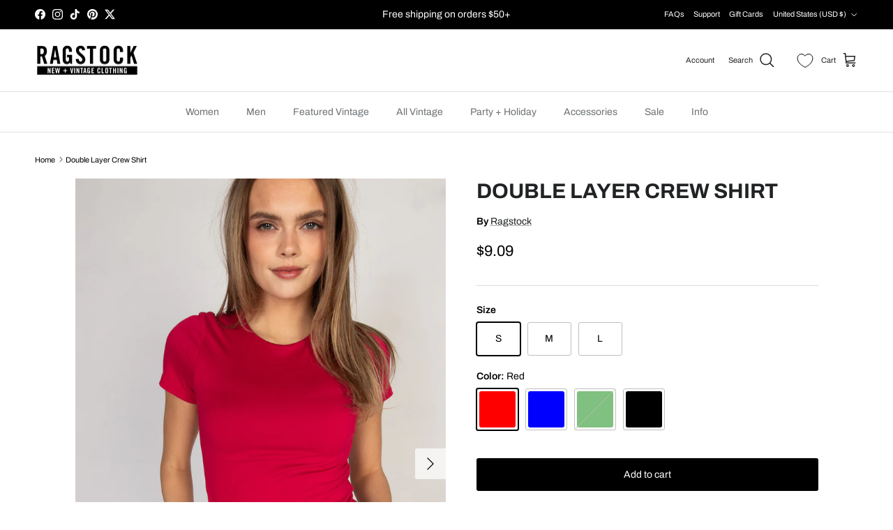

--- FILE ---
content_type: text/html; charset=utf-8
request_url: https://ragstock.com/products/double-layer-crew-shirt
body_size: 77317
content:
<!doctype html>
<html class="no-js" lang="en" dir="ltr">
<head><meta charset="utf-8">
<meta name="viewport" content="width=device-width,initial-scale=1">
<title>Double Layer Crew Shirt &ndash; Ragstock</title><link rel="canonical" href="https://ragstock.com/products/double-layer-crew-shirt"><link rel="icon" href="//ragstock.com/cdn/shop/files/ragstock-ico.jpg?crop=center&height=48&v=1739374123&width=48" type="image/jpg">
  <link rel="apple-touch-icon" href="//ragstock.com/cdn/shop/files/ragstock-ico.jpg?crop=center&height=180&v=1739374123&width=180"><meta name="description" content="This super soft double layer jersey crew neck shirt is so versatile. Retro and modern tops and tees-simply the best modern fashion is found at Ragstock, with fast shipping too!"><meta property="og:site_name" content="Ragstock">
<meta property="og:url" content="https://ragstock.com/products/double-layer-crew-shirt">
<meta property="og:title" content="Double Layer Crew Shirt">
<meta property="og:type" content="product">
<meta property="og:description" content="This super soft double layer jersey crew neck shirt is so versatile. Retro and modern tops and tees-simply the best modern fashion is found at Ragstock, with fast shipping too!"><meta property="og:image" content="http://ragstock.com/cdn/shop/files/172-P-9655_DoubleLayerTeeRed-__35803.1704741126.1280.1280.jpg?crop=center&height=1200&v=1751916945&width=1200">
  <meta property="og:image:secure_url" content="https://ragstock.com/cdn/shop/files/172-P-9655_DoubleLayerTeeRed-__35803.1704741126.1280.1280.jpg?crop=center&height=1200&v=1751916945&width=1200">
  <meta property="og:image:width" content="853">
  <meta property="og:image:height" content="1280"><meta property="og:price:amount" content="9.09">
  <meta property="og:price:currency" content="USD"><meta name="twitter:site" content="@ragstock"><meta name="twitter:card" content="summary_large_image">
<meta name="twitter:title" content="Double Layer Crew Shirt">
<meta name="twitter:description" content="This super soft double layer jersey crew neck shirt is so versatile. Retro and modern tops and tees-simply the best modern fashion is found at Ragstock, with fast shipping too!">
<style>@font-face {
  font-family: Archivo;
  font-weight: 400;
  font-style: normal;
  font-display: fallback;
  src: url("//ragstock.com/cdn/fonts/archivo/archivo_n4.dc8d917cc69af0a65ae04d01fd8eeab28a3573c9.woff2") format("woff2"),
       url("//ragstock.com/cdn/fonts/archivo/archivo_n4.bd6b9c34fdb81d7646836be8065ce3c80a2cc984.woff") format("woff");
}
@font-face {
  font-family: Archivo;
  font-weight: 700;
  font-style: normal;
  font-display: fallback;
  src: url("//ragstock.com/cdn/fonts/archivo/archivo_n7.651b020b3543640c100112be6f1c1b8e816c7f13.woff2") format("woff2"),
       url("//ragstock.com/cdn/fonts/archivo/archivo_n7.7e9106d320e6594976a7dcb57957f3e712e83c96.woff") format("woff");
}
@font-face {
  font-family: Archivo;
  font-weight: 500;
  font-style: normal;
  font-display: fallback;
  src: url("//ragstock.com/cdn/fonts/archivo/archivo_n5.272841b6d6b831864f7fecfa55541752bb399511.woff2") format("woff2"),
       url("//ragstock.com/cdn/fonts/archivo/archivo_n5.27fb58a71a175084eb68e15500549a69fe15738e.woff") format("woff");
}
@font-face {
  font-family: Archivo;
  font-weight: 400;
  font-style: italic;
  font-display: fallback;
  src: url("//ragstock.com/cdn/fonts/archivo/archivo_i4.37d8c4e02dc4f8e8b559f47082eb24a5c48c2908.woff2") format("woff2"),
       url("//ragstock.com/cdn/fonts/archivo/archivo_i4.839d35d75c605237591e73815270f86ab696602c.woff") format("woff");
}
@font-face {
  font-family: Archivo;
  font-weight: 700;
  font-style: italic;
  font-display: fallback;
  src: url("//ragstock.com/cdn/fonts/archivo/archivo_i7.3dc798c6f261b8341dd97dd5c78d97d457c63517.woff2") format("woff2"),
       url("//ragstock.com/cdn/fonts/archivo/archivo_i7.3b65e9d326e7379bd5f15bcb927c5d533d950ff6.woff") format("woff");
}
@font-face {
  font-family: Archivo;
  font-weight: 700;
  font-style: normal;
  font-display: fallback;
  src: url("//ragstock.com/cdn/fonts/archivo/archivo_n7.651b020b3543640c100112be6f1c1b8e816c7f13.woff2") format("woff2"),
       url("//ragstock.com/cdn/fonts/archivo/archivo_n7.7e9106d320e6594976a7dcb57957f3e712e83c96.woff") format("woff");
}
@font-face {
  font-family: Archivo;
  font-weight: 700;
  font-style: normal;
  font-display: fallback;
  src: url("//ragstock.com/cdn/fonts/archivo/archivo_n7.651b020b3543640c100112be6f1c1b8e816c7f13.woff2") format("woff2"),
       url("//ragstock.com/cdn/fonts/archivo/archivo_n7.7e9106d320e6594976a7dcb57957f3e712e83c96.woff") format("woff");
}
@font-face {
  font-family: Archivo;
  font-weight: 400;
  font-style: normal;
  font-display: fallback;
  src: url("//ragstock.com/cdn/fonts/archivo/archivo_n4.dc8d917cc69af0a65ae04d01fd8eeab28a3573c9.woff2") format("woff2"),
       url("//ragstock.com/cdn/fonts/archivo/archivo_n4.bd6b9c34fdb81d7646836be8065ce3c80a2cc984.woff") format("woff");
}
@font-face {
  font-family: Archivo;
  font-weight: 600;
  font-style: normal;
  font-display: fallback;
  src: url("//ragstock.com/cdn/fonts/archivo/archivo_n6.06ce7cb3e84f9557d04c35761e39e39ea101fb19.woff2") format("woff2"),
       url("//ragstock.com/cdn/fonts/archivo/archivo_n6.5dd16bc207dfc6d25ca8472d89387d828f610453.woff") format("woff");
}
:root {
  --page-container-width:          1600px;
  --reading-container-width:       720px;
  --divider-opacity:               0.14;
  --gutter-large:                  30px;
  --gutter-desktop:                20px;
  --gutter-mobile:                 16px;
  --section-padding:               50px;
  --larger-section-padding:        80px;
  --larger-section-padding-mobile: 60px;
  --largest-section-padding:       110px;
  --aos-animate-duration:          0.6s;

  --base-font-family:              Archivo, sans-serif;
  --base-font-weight:              400;
  --base-font-style:               normal;
  --heading-font-family:           Archivo, sans-serif;
  --heading-font-weight:           700;
  --heading-font-style:            normal;
  --heading-font-letter-spacing:   normal;
  --logo-font-family:              Archivo, sans-serif;
  --logo-font-weight:              700;
  --logo-font-style:               normal;
  --nav-font-family:               Archivo, sans-serif;
  --nav-font-weight:               400;
  --nav-font-style:                normal;

  --base-text-size:14px;
  --base-line-height:              1.6;
  --input-text-size:16px;
  --smaller-text-size-1:11px;
  --smaller-text-size-2:14px;
  --smaller-text-size-3:11px;
  --smaller-text-size-4:10px;
  --larger-text-size:30px;
  --super-large-text-size:53px;
  --super-large-mobile-text-size:24px;
  --larger-mobile-text-size:24px;
  --logo-text-size:24px;--btn-letter-spacing: normal;
    --btn-text-transform: none;
    --button-text-size:  14px;
    --quickbuy-button-text-size: 14px;
    --small-feature-link-font-size: 1em;
    --input-btn-padding-top:             1em;
    --input-btn-padding-bottom:          1em;--heading-text-transform:uppercase;
  --nav-text-size:                      14px;
  --mobile-menu-font-weight:            600;

  --body-bg-color:                      255 255 255;
  --bg-color:                           255 255 255;
  --body-text-color:                    0 0 0;
  --text-color:                         0 0 0;

  --header-text-col:                    #202223;--header-text-hover-col:             var(--main-nav-link-hover-col);--header-bg-col:                     #ffffff;
  --heading-color:                     32 34 35;
  --body-heading-color:                32 34 35;
  --heading-divider-col:               #e2e2e2;

  --logo-col:                          #202223;
  --main-nav-bg:                       #ffffff;
  --main-nav-link-col:                 #6d7175;
  --main-nav-link-hover-col:           #202223;
  --main-nav-link-featured-col:        #c4293d;

  --link-color:                        32 34 35;
  --body-link-color:                   32 34 35;

  --btn-bg-color:                        0 0 0;
  --btn-bg-hover-color:                  226 226 226;
  --btn-border-color:                    0 0 0;
  --btn-border-hover-color:              226 226 226;
  --btn-text-color:                      255 255 255;
  --btn-text-hover-color:                255 255 255;--btn-alt-bg-color:                    0 0 0;
  --btn-alt-text-color:                  255 255 255;
  --btn-alt-border-color:                0 0 0;
  --btn-alt-border-hover-color:          0 0 0;--btn-ter-bg-color:                    235 235 235;
  --btn-ter-text-color:                  0 0 0;
  --btn-ter-bg-hover-color:              0 0 0;
  --btn-ter-text-hover-color:            255 255 255;--btn-border-radius: 3px;--color-scheme-default:                             #ffffff;
  --color-scheme-default-color:                       255 255 255;
  --color-scheme-default-text-color:                  0 0 0;
  --color-scheme-default-head-color:                  32 34 35;
  --color-scheme-default-link-color:                  32 34 35;
  --color-scheme-default-btn-text-color:              255 255 255;
  --color-scheme-default-btn-text-hover-color:        255 255 255;
  --color-scheme-default-btn-bg-color:                0 0 0;
  --color-scheme-default-btn-bg-hover-color:          226 226 226;
  --color-scheme-default-btn-border-color:            0 0 0;
  --color-scheme-default-btn-border-hover-color:      226 226 226;
  --color-scheme-default-btn-alt-text-color:          255 255 255;
  --color-scheme-default-btn-alt-bg-color:            0 0 0;
  --color-scheme-default-btn-alt-border-color:        0 0 0;
  --color-scheme-default-btn-alt-border-hover-color:  0 0 0;

  --color-scheme-1:                             #202223;
  --color-scheme-1-color:                       32 34 35;
  --color-scheme-1-text-color:                  255 255 255;
  --color-scheme-1-head-color:                  255 255 255;
  --color-scheme-1-link-color:                  246 246 246;
  --color-scheme-1-btn-text-color:              255 255 255;
  --color-scheme-1-btn-text-hover-color:        255 255 255;
  --color-scheme-1-btn-bg-color:                0 0 0;
  --color-scheme-1-btn-bg-hover-color:          32 34 35;
  --color-scheme-1-btn-border-color:            0 0 0;
  --color-scheme-1-btn-border-hover-color:      32 34 35;
  --color-scheme-1-btn-alt-text-color:          0 0 0;
  --color-scheme-1-btn-alt-bg-color:            255 255 255;
  --color-scheme-1-btn-alt-border-color:        0 0 0;
  --color-scheme-1-btn-alt-border-hover-color:  0 0 0;

  --color-scheme-2:                             #f6f6f6;
  --color-scheme-2-color:                       246 246 246;
  --color-scheme-2-text-color:                  109 113 117;
  --color-scheme-2-head-color:                  32 34 35;
  --color-scheme-2-link-color:                  32 34 35;
  --color-scheme-2-btn-text-color:              255 255 255;
  --color-scheme-2-btn-text-hover-color:        255 255 255;
  --color-scheme-2-btn-bg-color:                0 0 0;
  --color-scheme-2-btn-bg-hover-color:          32 34 35;
  --color-scheme-2-btn-border-color:            0 0 0;
  --color-scheme-2-btn-border-hover-color:      32 34 35;
  --color-scheme-2-btn-alt-text-color:          0 0 0;
  --color-scheme-2-btn-alt-bg-color:            255 255 255;
  --color-scheme-2-btn-alt-border-color:        0 0 0;
  --color-scheme-2-btn-alt-border-hover-color:  0 0 0;

  /* Shop Pay payment terms */
  --payment-terms-background-color:    #ffffff;--quickbuy-bg: 255 255 255;--body-input-background-color:       rgb(var(--body-bg-color));
  --input-background-color:            rgb(var(--body-bg-color));
  --body-input-text-color:             var(--body-text-color);
  --input-text-color:                  var(--body-text-color);
  --body-input-border-color:           rgb(191, 191, 191);
  --input-border-color:                rgb(191, 191, 191);
  --input-border-color-hover:          rgb(115, 115, 115);
  --input-border-color-active:         rgb(0, 0, 0);

  --swatch-cross-svg:                  url("data:image/svg+xml,%3Csvg xmlns='http://www.w3.org/2000/svg' width='240' height='240' viewBox='0 0 24 24' fill='none' stroke='rgb(191, 191, 191)' stroke-width='0.09' preserveAspectRatio='none' %3E%3Cline x1='24' y1='0' x2='0' y2='24'%3E%3C/line%3E%3C/svg%3E");
  --swatch-cross-hover:                url("data:image/svg+xml,%3Csvg xmlns='http://www.w3.org/2000/svg' width='240' height='240' viewBox='0 0 24 24' fill='none' stroke='rgb(115, 115, 115)' stroke-width='0.09' preserveAspectRatio='none' %3E%3Cline x1='24' y1='0' x2='0' y2='24'%3E%3C/line%3E%3C/svg%3E");
  --swatch-cross-active:               url("data:image/svg+xml,%3Csvg xmlns='http://www.w3.org/2000/svg' width='240' height='240' viewBox='0 0 24 24' fill='none' stroke='rgb(0, 0, 0)' stroke-width='0.09' preserveAspectRatio='none' %3E%3Cline x1='24' y1='0' x2='0' y2='24'%3E%3C/line%3E%3C/svg%3E");

  --footer-divider-col:                #eeeeee;
  --footer-text-col:                   246 246 246;
  --footer-heading-col:                32 34 35;
  --footer-bg:                         #202223;--product-label-overlay-justify: flex-start;--product-label-overlay-align: flex-end;--product-label-overlay-reduction-text:   #c4293d;
  --product-label-overlay-reduction-bg:     #ffffff;
  --product-label-overlay-stock-text:       #6d7175;
  --product-label-overlay-stock-bg:         #ffffff;
  --product-label-overlay-new-text:         #000000;
  --product-label-overlay-new-bg:           #ffe802;
  --product-label-overlay-meta-text:        #ffffff;
  --product-label-overlay-meta-bg:          #202223;
  --product-label-sale-text:                #c4293d;
  --product-label-sold-text:                #202223;
  --product-label-preorder-text:            #60a57e;

  --product-block-crop-align:               center;

  
  --product-block-price-align:              flex-start;
  --product-block-price-item-margin-start:  initial;
  --product-block-price-item-margin-end:    .5rem;
  

  --collection-block-image-position:   center center;

  --swatch-picker-image-size:          60px;
  --swatch-crop-align:                 center center;

  --image-overlay-text-color:          255 255 255;--image-overlay-bg:                  rgba(0, 0, 0, 0.0);
  --image-overlay-shadow-start:        rgb(0 0 0 / 0.15);
  --image-overlay-box-opacity:         1.0;--product-inventory-ok-box-color:            #f2faf0;
  --product-inventory-ok-text-color:           #108043;
  --product-inventory-ok-icon-box-fill-color:  #fff;
  --product-inventory-low-box-color:           #fcf1cd;
  --product-inventory-low-text-color:          #dd9a1a;
  --product-inventory-low-icon-box-fill-color: #fff;
  --product-inventory-low-text-color-channels: 16, 128, 67;
  --product-inventory-ok-text-color-channels:  221, 154, 26;

  --rating-star-color: 193 100 82;--overlay-align-left: start;
    --overlay-align-right: end;}html[dir=rtl] {
  --overlay-right-text-m-left: 0;
  --overlay-right-text-m-right: auto;
  --overlay-left-shadow-left-left: 15%;
  --overlay-left-shadow-left-right: -50%;
  --overlay-left-shadow-right-left: -85%;
  --overlay-left-shadow-right-right: 0;
}.image-overlay--bg-box .text-overlay .text-overlay__text {
    --image-overlay-box-bg: 255 255 255;
    --heading-color: var(--body-heading-color);
    --text-color: var(--body-text-color);
    --link-color: var(--body-link-color);
  }::selection {
    background: rgb(var(--body-heading-color));
    color: rgb(var(--body-bg-color));
  }
  ::-moz-selection {
    background: rgb(var(--body-heading-color));
    color: rgb(var(--body-bg-color));
  }.use-color-scheme--default {
  --product-label-sale-text:           #c4293d;
  --product-label-sold-text:           #202223;
  --product-label-preorder-text:       #60a57e;
  --input-background-color:            rgb(var(--body-bg-color));
  --input-text-color:                  var(--body-input-text-color);
  --input-border-color:                rgb(191, 191, 191);
  --input-border-color-hover:          rgb(115, 115, 115);
  --input-border-color-active:         rgb(0, 0, 0);
}</style>

  <link href="//ragstock.com/cdn/shop/t/2/assets/main.css?v=134495196097870084101747244801" rel="stylesheet" type="text/css" media="all" />
<script src="/cdn-cgi/scripts/7d0fa10a/cloudflare-static/rocket-loader.min.js" data-cf-settings="2a22a743ea466e861f6a0fe7-|49"></script><link rel="stylesheet" href="//ragstock.com/cdn/shop/t/2/assets/swatches.css?v=23727092964339042561752162673" media="print" onload="this.media='all'">
    <noscript><link rel="stylesheet" href="//ragstock.com/cdn/shop/t/2/assets/swatches.css?v=23727092964339042561752162673"></noscript><link rel="preload" as="font" href="//ragstock.com/cdn/fonts/archivo/archivo_n4.dc8d917cc69af0a65ae04d01fd8eeab28a3573c9.woff2" type="font/woff2" crossorigin><link rel="preload" as="font" href="//ragstock.com/cdn/fonts/archivo/archivo_n7.651b020b3543640c100112be6f1c1b8e816c7f13.woff2" type="font/woff2" crossorigin><script type="2a22a743ea466e861f6a0fe7-text/javascript">
    document.documentElement.className = document.documentElement.className.replace('no-js', 'js');

    window.theme = {
      info: {
        name: 'Symmetry',
        version: '7.4.0'
      },
      device: {
        hasTouch: window.matchMedia('(any-pointer: coarse)').matches,
        hasHover: window.matchMedia('(hover: hover)').matches
      },
      mediaQueries: {
        md: '(min-width: 768px)',
        productMediaCarouselBreak: '(min-width: 1041px)'
      },
      routes: {
        base: 'https://ragstock.com',
        cart: '/cart',
        cartAdd: '/cart/add.js',
        cartUpdate: '/cart/update.js',
        predictiveSearch: '/search/suggest'
      },
      strings: {
        cartTermsConfirmation: "You must agree to the terms and conditions before continuing.",
        cartItemsQuantityError: "You can only add [QUANTITY] of this item to your cart.",
        generalSearchViewAll: "View all search results",
        noStock: "Sold out",
        noVariant: "Unavailable",
        productsProductChooseA: "Choose a",
        generalSearchPages: "Pages",
        generalSearchNoResultsWithoutTerms: "Sorry, we couldnʼt find any results",
        shippingCalculator: {
          singleRate: "There is one shipping rate for this destination:",
          multipleRates: "There are multiple shipping rates for this destination:",
          noRates: "We do not ship to this destination."
        }
      },
      settings: {
        moneyWithCurrencyFormat: "${{amount}} USD",
        cartType: "drawer",
        afterAddToCart: "drawer",
        quickbuyStyle: "button",
        externalLinksNewTab: true,
        internalLinksSmoothScroll: true
      }
    }

    theme.inlineNavigationCheck = function() {
      var pageHeader = document.querySelector('.pageheader'),
          inlineNavContainer = pageHeader.querySelector('.logo-area__left__inner'),
          inlineNav = inlineNavContainer.querySelector('.navigation--left');
      if (inlineNav && getComputedStyle(inlineNav).display != 'none') {
        var inlineMenuCentered = document.querySelector('.pageheader--layout-inline-menu-center'),
            logoContainer = document.querySelector('.logo-area__middle__inner');
        if(inlineMenuCentered) {
          var rightWidth = document.querySelector('.logo-area__right__inner').clientWidth,
              middleWidth = logoContainer.clientWidth,
              logoArea = document.querySelector('.logo-area'),
              computedLogoAreaStyle = getComputedStyle(logoArea),
              logoAreaInnerWidth = logoArea.clientWidth - Math.ceil(parseFloat(computedLogoAreaStyle.paddingLeft)) - Math.ceil(parseFloat(computedLogoAreaStyle.paddingRight)),
              availableNavWidth = logoAreaInnerWidth - Math.max(rightWidth, middleWidth) * 2 - 40;
          inlineNavContainer.style.maxWidth = availableNavWidth + 'px';
        }

        var firstInlineNavLink = inlineNav.querySelector('.navigation__item:first-child'),
            lastInlineNavLink = inlineNav.querySelector('.navigation__item:last-child');
        if (lastInlineNavLink) {
          var inlineNavWidth = null;
          if(document.querySelector('html[dir=rtl]')) {
            inlineNavWidth = firstInlineNavLink.offsetLeft - lastInlineNavLink.offsetLeft + firstInlineNavLink.offsetWidth;
          } else {
            inlineNavWidth = lastInlineNavLink.offsetLeft - firstInlineNavLink.offsetLeft + lastInlineNavLink.offsetWidth;
          }
          if (inlineNavContainer.offsetWidth >= inlineNavWidth) {
            pageHeader.classList.add('pageheader--layout-inline-permitted');
            var tallLogo = logoContainer.clientHeight > lastInlineNavLink.clientHeight + 20;
            if (tallLogo) {
              inlineNav.classList.add('navigation--tight-underline');
            } else {
              inlineNav.classList.remove('navigation--tight-underline');
            }
          } else {
            pageHeader.classList.remove('pageheader--layout-inline-permitted');
          }
        }
      }
    };

    theme.setInitialHeaderHeightProperty = () => {
      const section = document.querySelector('.section-header');
      if (section) {
        document.documentElement.style.setProperty('--theme-header-height', Math.ceil(section.clientHeight) + 'px');
      }
    };
  </script>

  <script src="//ragstock.com/cdn/shop/t/2/assets/main.js?v=74462154655922143831738180966" defer type="2a22a743ea466e861f6a0fe7-text/javascript"></script>

  <script type="2a22a743ea466e861f6a0fe7-text/javascript">window.performance && window.performance.mark && window.performance.mark('shopify.content_for_header.start');</script><meta name="google-site-verification" content="Saxpvi5UECFUKg8Uz3ycx00OUzpqP7_0lSMr6Mwt3ag">
<meta id="shopify-digital-wallet" name="shopify-digital-wallet" content="/67623878839/digital_wallets/dialog">
<meta name="shopify-checkout-api-token" content="ddc1eed3b0bbd181ec7bd55155344a3d">
<meta id="in-context-paypal-metadata" data-shop-id="67623878839" data-venmo-supported="false" data-environment="production" data-locale="en_US" data-paypal-v4="true" data-currency="USD">
<link rel="alternate" type="application/json+oembed" href="https://ragstock.com/products/double-layer-crew-shirt.oembed">
<script async="async" src="/checkouts/internal/preloads.js?locale=en-US" type="2a22a743ea466e861f6a0fe7-text/javascript"></script>
<link rel="preconnect" href="https://shop.app" crossorigin="anonymous">
<script async="async" src="https://shop.app/checkouts/internal/preloads.js?locale=en-US&shop_id=67623878839" crossorigin="anonymous" type="2a22a743ea466e861f6a0fe7-text/javascript"></script>
<script id="apple-pay-shop-capabilities" type="application/json">{"shopId":67623878839,"countryCode":"US","currencyCode":"USD","merchantCapabilities":["supports3DS"],"merchantId":"gid:\/\/shopify\/Shop\/67623878839","merchantName":"Ragstock","requiredBillingContactFields":["postalAddress","email"],"requiredShippingContactFields":["postalAddress","email"],"shippingType":"shipping","supportedNetworks":["visa","masterCard","amex","discover","elo","jcb"],"total":{"type":"pending","label":"Ragstock","amount":"1.00"},"shopifyPaymentsEnabled":true,"supportsSubscriptions":true}</script>
<script id="shopify-features" type="application/json">{"accessToken":"ddc1eed3b0bbd181ec7bd55155344a3d","betas":["rich-media-storefront-analytics"],"domain":"ragstock.com","predictiveSearch":true,"shopId":67623878839,"locale":"en"}</script>
<script type="2a22a743ea466e861f6a0fe7-text/javascript">var Shopify = Shopify || {};
Shopify.shop = "ragstk.myshopify.com";
Shopify.locale = "en";
Shopify.currency = {"active":"USD","rate":"1.0"};
Shopify.country = "US";
Shopify.theme = {"name":"Symmetry","id":140985368759,"schema_name":"Symmetry","schema_version":"7.4.0","theme_store_id":568,"role":"main"};
Shopify.theme.handle = "null";
Shopify.theme.style = {"id":null,"handle":null};
Shopify.cdnHost = "ragstock.com/cdn";
Shopify.routes = Shopify.routes || {};
Shopify.routes.root = "/";</script>
<script type="2a22a743ea466e861f6a0fe7-module">!function(o){(o.Shopify=o.Shopify||{}).modules=!0}(window);</script>
<script type="2a22a743ea466e861f6a0fe7-text/javascript">!function(o){function n(){var o=[];function n(){o.push(Array.prototype.slice.apply(arguments))}return n.q=o,n}var t=o.Shopify=o.Shopify||{};t.loadFeatures=n(),t.autoloadFeatures=n()}(window);</script>
<script type="2a22a743ea466e861f6a0fe7-text/javascript">
  window.ShopifyPay = window.ShopifyPay || {};
  window.ShopifyPay.apiHost = "shop.app\/pay";
  window.ShopifyPay.redirectState = null;
</script>
<script id="shop-js-analytics" type="application/json">{"pageType":"product"}</script>
<script defer="defer" async type="2a22a743ea466e861f6a0fe7-module" src="//ragstock.com/cdn/shopifycloud/shop-js/modules/v2/client.init-shop-cart-sync_BT-GjEfc.en.esm.js"></script>
<script defer="defer" async type="2a22a743ea466e861f6a0fe7-module" src="//ragstock.com/cdn/shopifycloud/shop-js/modules/v2/chunk.common_D58fp_Oc.esm.js"></script>
<script defer="defer" async type="2a22a743ea466e861f6a0fe7-module" src="//ragstock.com/cdn/shopifycloud/shop-js/modules/v2/chunk.modal_xMitdFEc.esm.js"></script>
<script type="2a22a743ea466e861f6a0fe7-module">
  await import("//ragstock.com/cdn/shopifycloud/shop-js/modules/v2/client.init-shop-cart-sync_BT-GjEfc.en.esm.js");
await import("//ragstock.com/cdn/shopifycloud/shop-js/modules/v2/chunk.common_D58fp_Oc.esm.js");
await import("//ragstock.com/cdn/shopifycloud/shop-js/modules/v2/chunk.modal_xMitdFEc.esm.js");

  window.Shopify.SignInWithShop?.initShopCartSync?.({"fedCMEnabled":true,"windoidEnabled":true});

</script>
<script defer="defer" async type="2a22a743ea466e861f6a0fe7-module" src="//ragstock.com/cdn/shopifycloud/shop-js/modules/v2/client.payment-terms_Ci9AEqFq.en.esm.js"></script>
<script defer="defer" async type="2a22a743ea466e861f6a0fe7-module" src="//ragstock.com/cdn/shopifycloud/shop-js/modules/v2/chunk.common_D58fp_Oc.esm.js"></script>
<script defer="defer" async type="2a22a743ea466e861f6a0fe7-module" src="//ragstock.com/cdn/shopifycloud/shop-js/modules/v2/chunk.modal_xMitdFEc.esm.js"></script>
<script type="2a22a743ea466e861f6a0fe7-module">
  await import("//ragstock.com/cdn/shopifycloud/shop-js/modules/v2/client.payment-terms_Ci9AEqFq.en.esm.js");
await import("//ragstock.com/cdn/shopifycloud/shop-js/modules/v2/chunk.common_D58fp_Oc.esm.js");
await import("//ragstock.com/cdn/shopifycloud/shop-js/modules/v2/chunk.modal_xMitdFEc.esm.js");

  
</script>
<script type="2a22a743ea466e861f6a0fe7-text/javascript">
  window.Shopify = window.Shopify || {};
  if (!window.Shopify.featureAssets) window.Shopify.featureAssets = {};
  window.Shopify.featureAssets['shop-js'] = {"shop-cart-sync":["modules/v2/client.shop-cart-sync_DZOKe7Ll.en.esm.js","modules/v2/chunk.common_D58fp_Oc.esm.js","modules/v2/chunk.modal_xMitdFEc.esm.js"],"init-fed-cm":["modules/v2/client.init-fed-cm_B6oLuCjv.en.esm.js","modules/v2/chunk.common_D58fp_Oc.esm.js","modules/v2/chunk.modal_xMitdFEc.esm.js"],"shop-cash-offers":["modules/v2/client.shop-cash-offers_D2sdYoxE.en.esm.js","modules/v2/chunk.common_D58fp_Oc.esm.js","modules/v2/chunk.modal_xMitdFEc.esm.js"],"shop-login-button":["modules/v2/client.shop-login-button_QeVjl5Y3.en.esm.js","modules/v2/chunk.common_D58fp_Oc.esm.js","modules/v2/chunk.modal_xMitdFEc.esm.js"],"pay-button":["modules/v2/client.pay-button_DXTOsIq6.en.esm.js","modules/v2/chunk.common_D58fp_Oc.esm.js","modules/v2/chunk.modal_xMitdFEc.esm.js"],"shop-button":["modules/v2/client.shop-button_DQZHx9pm.en.esm.js","modules/v2/chunk.common_D58fp_Oc.esm.js","modules/v2/chunk.modal_xMitdFEc.esm.js"],"avatar":["modules/v2/client.avatar_BTnouDA3.en.esm.js"],"init-windoid":["modules/v2/client.init-windoid_CR1B-cfM.en.esm.js","modules/v2/chunk.common_D58fp_Oc.esm.js","modules/v2/chunk.modal_xMitdFEc.esm.js"],"init-shop-for-new-customer-accounts":["modules/v2/client.init-shop-for-new-customer-accounts_C_vY_xzh.en.esm.js","modules/v2/client.shop-login-button_QeVjl5Y3.en.esm.js","modules/v2/chunk.common_D58fp_Oc.esm.js","modules/v2/chunk.modal_xMitdFEc.esm.js"],"init-shop-email-lookup-coordinator":["modules/v2/client.init-shop-email-lookup-coordinator_BI7n9ZSv.en.esm.js","modules/v2/chunk.common_D58fp_Oc.esm.js","modules/v2/chunk.modal_xMitdFEc.esm.js"],"init-shop-cart-sync":["modules/v2/client.init-shop-cart-sync_BT-GjEfc.en.esm.js","modules/v2/chunk.common_D58fp_Oc.esm.js","modules/v2/chunk.modal_xMitdFEc.esm.js"],"shop-toast-manager":["modules/v2/client.shop-toast-manager_DiYdP3xc.en.esm.js","modules/v2/chunk.common_D58fp_Oc.esm.js","modules/v2/chunk.modal_xMitdFEc.esm.js"],"init-customer-accounts":["modules/v2/client.init-customer-accounts_D9ZNqS-Q.en.esm.js","modules/v2/client.shop-login-button_QeVjl5Y3.en.esm.js","modules/v2/chunk.common_D58fp_Oc.esm.js","modules/v2/chunk.modal_xMitdFEc.esm.js"],"init-customer-accounts-sign-up":["modules/v2/client.init-customer-accounts-sign-up_iGw4briv.en.esm.js","modules/v2/client.shop-login-button_QeVjl5Y3.en.esm.js","modules/v2/chunk.common_D58fp_Oc.esm.js","modules/v2/chunk.modal_xMitdFEc.esm.js"],"shop-follow-button":["modules/v2/client.shop-follow-button_CqMgW2wH.en.esm.js","modules/v2/chunk.common_D58fp_Oc.esm.js","modules/v2/chunk.modal_xMitdFEc.esm.js"],"checkout-modal":["modules/v2/client.checkout-modal_xHeaAweL.en.esm.js","modules/v2/chunk.common_D58fp_Oc.esm.js","modules/v2/chunk.modal_xMitdFEc.esm.js"],"shop-login":["modules/v2/client.shop-login_D91U-Q7h.en.esm.js","modules/v2/chunk.common_D58fp_Oc.esm.js","modules/v2/chunk.modal_xMitdFEc.esm.js"],"lead-capture":["modules/v2/client.lead-capture_BJmE1dJe.en.esm.js","modules/v2/chunk.common_D58fp_Oc.esm.js","modules/v2/chunk.modal_xMitdFEc.esm.js"],"payment-terms":["modules/v2/client.payment-terms_Ci9AEqFq.en.esm.js","modules/v2/chunk.common_D58fp_Oc.esm.js","modules/v2/chunk.modal_xMitdFEc.esm.js"]};
</script>
<script type="2a22a743ea466e861f6a0fe7-text/javascript">(function() {
  var isLoaded = false;
  function asyncLoad() {
    if (isLoaded) return;
    isLoaded = true;
    var urls = ["\/\/cdn.shopify.com\/s\/files\/1\/0257\/0108\/9360\/t\/85\/assets\/usf-license.js?shop=ragstk.myshopify.com","https:\/\/static.returngo.ai\/master.returngo.ai\/returngo.min.js?shop=ragstk.myshopify.com","https:\/\/searchanise-ef84.kxcdn.com\/widgets\/shopify\/init.js?a=2Q9T5n9x6T\u0026shop=ragstk.myshopify.com"];
    for (var i = 0; i < urls.length; i++) {
      var s = document.createElement('script');
      s.type = 'text/javascript';
      s.async = true;
      s.src = urls[i];
      var x = document.getElementsByTagName('script')[0];
      x.parentNode.insertBefore(s, x);
    }
  };
  if(window.attachEvent) {
    window.attachEvent('onload', asyncLoad);
  } else {
    window.addEventListener('load', asyncLoad, false);
  }
})();</script>
<script id="__st" type="2a22a743ea466e861f6a0fe7-text/javascript">var __st={"a":67623878839,"offset":-21600,"reqid":"32386e9e-f9fe-433f-b321-3b9ae5dc8f05-1769449001","pageurl":"ragstock.com\/products\/double-layer-crew-shirt","u":"6823fcd4b961","p":"product","rtyp":"product","rid":7977189671095};</script>
<script type="2a22a743ea466e861f6a0fe7-text/javascript">window.ShopifyPaypalV4VisibilityTracking = true;</script>
<script id="captcha-bootstrap" type="2a22a743ea466e861f6a0fe7-text/javascript">!function(){'use strict';const t='contact',e='account',n='new_comment',o=[[t,t],['blogs',n],['comments',n],[t,'customer']],c=[[e,'customer_login'],[e,'guest_login'],[e,'recover_customer_password'],[e,'create_customer']],r=t=>t.map((([t,e])=>`form[action*='/${t}']:not([data-nocaptcha='true']) input[name='form_type'][value='${e}']`)).join(','),a=t=>()=>t?[...document.querySelectorAll(t)].map((t=>t.form)):[];function s(){const t=[...o],e=r(t);return a(e)}const i='password',u='form_key',d=['recaptcha-v3-token','g-recaptcha-response','h-captcha-response',i],f=()=>{try{return window.sessionStorage}catch{return}},m='__shopify_v',_=t=>t.elements[u];function p(t,e,n=!1){try{const o=window.sessionStorage,c=JSON.parse(o.getItem(e)),{data:r}=function(t){const{data:e,action:n}=t;return t[m]||n?{data:e,action:n}:{data:t,action:n}}(c);for(const[e,n]of Object.entries(r))t.elements[e]&&(t.elements[e].value=n);n&&o.removeItem(e)}catch(o){console.error('form repopulation failed',{error:o})}}const l='form_type',E='cptcha';function T(t){t.dataset[E]=!0}const w=window,h=w.document,L='Shopify',v='ce_forms',y='captcha';let A=!1;((t,e)=>{const n=(g='f06e6c50-85a8-45c8-87d0-21a2b65856fe',I='https://cdn.shopify.com/shopifycloud/storefront-forms-hcaptcha/ce_storefront_forms_captcha_hcaptcha.v1.5.2.iife.js',D={infoText:'Protected by hCaptcha',privacyText:'Privacy',termsText:'Terms'},(t,e,n)=>{const o=w[L][v],c=o.bindForm;if(c)return c(t,g,e,D).then(n);var r;o.q.push([[t,g,e,D],n]),r=I,A||(h.body.append(Object.assign(h.createElement('script'),{id:'captcha-provider',async:!0,src:r})),A=!0)});var g,I,D;w[L]=w[L]||{},w[L][v]=w[L][v]||{},w[L][v].q=[],w[L][y]=w[L][y]||{},w[L][y].protect=function(t,e){n(t,void 0,e),T(t)},Object.freeze(w[L][y]),function(t,e,n,w,h,L){const[v,y,A,g]=function(t,e,n){const i=e?o:[],u=t?c:[],d=[...i,...u],f=r(d),m=r(i),_=r(d.filter((([t,e])=>n.includes(e))));return[a(f),a(m),a(_),s()]}(w,h,L),I=t=>{const e=t.target;return e instanceof HTMLFormElement?e:e&&e.form},D=t=>v().includes(t);t.addEventListener('submit',(t=>{const e=I(t);if(!e)return;const n=D(e)&&!e.dataset.hcaptchaBound&&!e.dataset.recaptchaBound,o=_(e),c=g().includes(e)&&(!o||!o.value);(n||c)&&t.preventDefault(),c&&!n&&(function(t){try{if(!f())return;!function(t){const e=f();if(!e)return;const n=_(t);if(!n)return;const o=n.value;o&&e.removeItem(o)}(t);const e=Array.from(Array(32),(()=>Math.random().toString(36)[2])).join('');!function(t,e){_(t)||t.append(Object.assign(document.createElement('input'),{type:'hidden',name:u})),t.elements[u].value=e}(t,e),function(t,e){const n=f();if(!n)return;const o=[...t.querySelectorAll(`input[type='${i}']`)].map((({name:t})=>t)),c=[...d,...o],r={};for(const[a,s]of new FormData(t).entries())c.includes(a)||(r[a]=s);n.setItem(e,JSON.stringify({[m]:1,action:t.action,data:r}))}(t,e)}catch(e){console.error('failed to persist form',e)}}(e),e.submit())}));const S=(t,e)=>{t&&!t.dataset[E]&&(n(t,e.some((e=>e===t))),T(t))};for(const o of['focusin','change'])t.addEventListener(o,(t=>{const e=I(t);D(e)&&S(e,y())}));const B=e.get('form_key'),M=e.get(l),P=B&&M;t.addEventListener('DOMContentLoaded',(()=>{const t=y();if(P)for(const e of t)e.elements[l].value===M&&p(e,B);[...new Set([...A(),...v().filter((t=>'true'===t.dataset.shopifyCaptcha))])].forEach((e=>S(e,t)))}))}(h,new URLSearchParams(w.location.search),n,t,e,['guest_login'])})(!0,!0)}();</script>
<script integrity="sha256-4kQ18oKyAcykRKYeNunJcIwy7WH5gtpwJnB7kiuLZ1E=" data-source-attribution="shopify.loadfeatures" defer="defer" src="//ragstock.com/cdn/shopifycloud/storefront/assets/storefront/load_feature-a0a9edcb.js" crossorigin="anonymous" type="2a22a743ea466e861f6a0fe7-text/javascript"></script>
<script crossorigin="anonymous" defer="defer" src="//ragstock.com/cdn/shopifycloud/storefront/assets/shopify_pay/storefront-65b4c6d7.js?v=20250812" type="2a22a743ea466e861f6a0fe7-text/javascript"></script>
<script data-source-attribution="shopify.dynamic_checkout.dynamic.init" type="2a22a743ea466e861f6a0fe7-text/javascript">var Shopify=Shopify||{};Shopify.PaymentButton=Shopify.PaymentButton||{isStorefrontPortableWallets:!0,init:function(){window.Shopify.PaymentButton.init=function(){};var t=document.createElement("script");t.src="https://ragstock.com/cdn/shopifycloud/portable-wallets/latest/portable-wallets.en.js",t.type="module",document.head.appendChild(t)}};
</script>
<script data-source-attribution="shopify.dynamic_checkout.buyer_consent" type="2a22a743ea466e861f6a0fe7-text/javascript">
  function portableWalletsHideBuyerConsent(e){var t=document.getElementById("shopify-buyer-consent"),n=document.getElementById("shopify-subscription-policy-button");t&&n&&(t.classList.add("hidden"),t.setAttribute("aria-hidden","true"),n.removeEventListener("click",e))}function portableWalletsShowBuyerConsent(e){var t=document.getElementById("shopify-buyer-consent"),n=document.getElementById("shopify-subscription-policy-button");t&&n&&(t.classList.remove("hidden"),t.removeAttribute("aria-hidden"),n.addEventListener("click",e))}window.Shopify?.PaymentButton&&(window.Shopify.PaymentButton.hideBuyerConsent=portableWalletsHideBuyerConsent,window.Shopify.PaymentButton.showBuyerConsent=portableWalletsShowBuyerConsent);
</script>
<script data-source-attribution="shopify.dynamic_checkout.cart.bootstrap" type="2a22a743ea466e861f6a0fe7-text/javascript">document.addEventListener("DOMContentLoaded",(function(){function t(){return document.querySelector("shopify-accelerated-checkout-cart, shopify-accelerated-checkout")}if(t())Shopify.PaymentButton.init();else{new MutationObserver((function(e,n){t()&&(Shopify.PaymentButton.init(),n.disconnect())})).observe(document.body,{childList:!0,subtree:!0})}}));
</script>
<script id='scb4127' type="2a22a743ea466e861f6a0fe7-text/javascript" async='' src='https://ragstock.com/cdn/shopifycloud/privacy-banner/storefront-banner.js'></script><link id="shopify-accelerated-checkout-styles" rel="stylesheet" media="screen" href="https://ragstock.com/cdn/shopifycloud/portable-wallets/latest/accelerated-checkout-backwards-compat.css" crossorigin="anonymous">
<style id="shopify-accelerated-checkout-cart">
        #shopify-buyer-consent {
  margin-top: 1em;
  display: inline-block;
  width: 100%;
}

#shopify-buyer-consent.hidden {
  display: none;
}

#shopify-subscription-policy-button {
  background: none;
  border: none;
  padding: 0;
  text-decoration: underline;
  font-size: inherit;
  cursor: pointer;
}

#shopify-subscription-policy-button::before {
  box-shadow: none;
}

      </style>
<script id="sections-script" data-sections="related-products" defer="defer" src="//ragstock.com/cdn/shop/t/2/compiled_assets/scripts.js?v=13331" type="2a22a743ea466e861f6a0fe7-text/javascript"></script>
<script type="2a22a743ea466e861f6a0fe7-text/javascript">window.performance && window.performance.mark && window.performance.mark('shopify.content_for_header.end');</script>
<script type="2a22a743ea466e861f6a0fe7-text/javascript">window._usfTheme={
    id:140985368759,
    name:"Symmetry",
    version:"7.4.0",
    vendor:"Clean Canvas",
    applied:1,
    assetUrl:"//ragstock.com/cdn/shop/t/2/assets/usf-boot.js?v=56483784956226295271768965067"
};
window._usfCustomerTags = null;
window._usfCollectionId = null;

window._usfCollectionDefaultSort = null;
 
window._usfLocale = "en";
window._usfRootUrl = "\/"; 
window.usf = {
  settings: {"online":1,"version":"1.0.2.4112","shop":"ragstk.myshopify.com","siteId":"af64ccaf-752a-49d1-ad83-4d544140559a","resUrl":"//cdn.shopify.com/s/files/1/0257/0108/9360/t/85/assets/","analyticsApiUrl":"https://svc-0-analytics-usf.hotyon.com/set","searchSvcUrl":"https://svc-0-usf.hotyon.com/","enabledPlugins":[],"showGotoTop":1,"mobileBreakpoint":767,"decimals":2,"decimalDisplay":".","thousandSeparator":",","currency":"USD","priceLongFormat":"${0} USD","priceFormat":"${0}","plugins":{},"revision":86784785,"filters":{"horz":1,"filtersHorzStyle":"default","filtersHorzPosition":"left","filtersMobileStyle":"default"},"instantSearch":{"searchBoxSelector":"input[name=q]","numOfSuggestions":1,"numOfProductMatches":6,"showCollections":1,"numOfCollections":20,"numOfPages":4,"layout":"two-columns","productDisplayType":"list","productColumnPosition":"right","productsPerRow":2,"showPopularProducts":1,"numOfPopularProducts":6,"numOfRecentSearches":5},"search":{"sortFields":["title","-date","r","-title","date","price","-price","percentSale","-percentSale","-discount","random"],"searchResultsUrl":"/pages/search-results","more":"more","itemsPerPage":40,"imageSizeType":"dynamic","imageSize":"600,350","showSearchInputOnSearchPage":1,"showAltImage":1,"showVendor":1,"showSale":1,"showSoldOut":1},"collections":{"online":1,"collectionsPageUrl":"/pages/collections"},"filterNavigation":{"showFilterArea":1,"showSingle":1,"showProductCount":1},"translation_en":{"search":"Search","latestSearches":"Latest searches","popularSearches":"Popular searches","viewAllResultsFor":"view all results for <span class=\"usf-highlight\">{0}</span>","viewAllResults":"view all results","noMatchesFoundFor":"No matches found for \"<b>{0}</b>\". Please try again with a different term.","productSearchResultWithTermSummary":"<b>{0}</b> results for '<b>{1}</b>'","productSearchResultSummary":"<b>{0}</b> products","productSearchNoResults":"<h2>No matching for '<b>{0}</b>'.</h2><p>But don't give up – check the filters, spelling or try less specific search terms.</p>","productSearchNoResultsEmptyTerm":"<h2>No results found.</h2><p>But don't give up – check the filters or try less specific terms.</p>","clearAll":"Clear all","clear":"Clear","clearAllFilters":"Clear all filters","clearFiltersBy":"Clear filters by {0}","filterBy":"Filter by {0}","sort":"Sort","sortBy_r":"Relevance","sortBy_title":"Title: A-Z","sortBy_-title":"Title: Z-A","sortBy_date":"Date: Old to New","sortBy_-date":"Date: New to Old","sortBy_price":"Price: Low to High","sortBy_-price":"Price: High to Low","sortBy_percentSale":"Percent sales: Low to High","sortBy_-percentSale":"Percent sales: High to Low","sortBy_-discount":"Discount: High to Low","sortBy_bestselling":"Best selling","sortBy_-available":"Inventory: High to Low","sortBy_producttype":"Product Type: A-Z","sortBy_-producttype":"Product Type: Z-A","sortBy_random":"Random","filters":"Filters","filterOptions":"Filter options","clearFilterOptions":"Clear all filter options","youHaveViewed":"You've viewed {0} of {1} products","loadMore":"Load more","loadPrev":"Load previous","productMatches":"Product matches","trending":"Trending","didYouMean":"Sorry, nothing found for '<b>{0}</b>'.<br>Did you mean '<b>{1}</b>'?","searchSuggestions":"Search suggestions","popularSearch":"Popular search","quantity":"Quantity","selectedVariantNotAvailable":"The selected variant is not available.","addToCart":"Add to cart","seeFullDetails":"See full details","chooseOptions":"Choose options","quickView":"Quick view","sale":"Sale","save":"Save","soldOut":"Sold out","viewItems":"View items","more":"More","all":"All","prevPage":"Previous page","gotoPage":"Go to page {0}","nextPage":"Next page","from":"From","collections":"Collections","pages":"Pages","sortBy_option:amount":"amount: A-Z","sortBy_-option:amount":"amount: Z-A","sortBy_option:Amount":"Amount: A-Z","sortBy_-option:Amount":"Amount: Z-A","sortBy_option:Color":"Color: A-Z","sortBy_-option:Color":"Color: Z-A","sortBy_option:Color -":"Color -: A-Z","sortBy_-option:Color -":"Color -: Z-A","sortBy_option:Color - christmas":"Color - christmas: A-Z","sortBy_-option:Color - christmas":"Color - christmas: Z-A","sortBy_option:Color - filter":"Color - filter: A-Z","sortBy_-option:Color - filter":"Color - filter: Z-A","sortBy_option:Color Category":"Color Category: A-Z","sortBy_-option:Color Category":"Color Category: Z-A","sortBy_option:Finish":"Finish: A-Z","sortBy_-option:Finish":"Finish: Z-A","sortBy_option:Inseam":"Inseam: A-Z","sortBy_-option:Inseam":"Inseam: Z-A","sortBy_option:Men's/Women's":"Men's/Women's: A-Z","sortBy_-option:Men's/Women's":"Men's/Women's: Z-A","sortBy_option:Party Size":"Party Size: A-Z","sortBy_-option:Party Size":"Party Size: Z-A","sortBy_option:quantity":"quantity: A-Z","sortBy_-option:quantity":"quantity: Z-A","sortBy_option:Size":"Size: A-Z","sortBy_-option:Size":"Size: Z-A","sortBy_option:SIZE":"SIZE: A-Z","sortBy_-option:SIZE":"SIZE: Z-A","sortBy_option:style":"style: A-Z","sortBy_-option:style":"style: Z-A","sortBy_option:Waist":"Waist: A-Z","sortBy_-option:Waist":"Waist: Z-A","sortBy_option:Waist Size":"Waist Size: A-Z","sortBy_-option:Waist Size":"Waist Size: Z-A","sortBy_option:Wash":"Wash: A-Z","sortBy_-option:Wash":"Wash: Z-A","sortBy_metafield:product.size":"product.size: A-Z","sortBy_-metafield:product.size":"product.size: Z-A","sortBy_metafield:product.filter_color":"product.filter_color: A-Z","sortBy_-metafield:product.filter_color":"product.filter_color: Z-A","sortBy_metafield:measurements.chest_width":"measurements.chest_width: A-Z","sortBy_-metafield:measurements.chest_width":"measurements.chest_width: Z-A","sortBy_metafield:measurements.length":"measurements.length: A-Z","sortBy_-metafield:measurements.length":"measurements.length: Z-A","sortBy_metafield:product.brand":"product.brand: A-Z","sortBy_-metafield:product.brand":"product.brand: Z-A","sortBy_metafield:product.decade":"product.decade: A-Z","sortBy_-metafield:product.decade":"product.decade: Z-A","sortBy_option:size":"size: A-Z","sortBy_-option:size":"size: Z-A","sortBy_option:Type":"Type: A-Z","sortBy_-option:Type":"Type: Z-A","sortBy_option:Title":"Title: A-Z","sortBy_-option:Title":"Title: Z-A","sortBy_metafield:measurements.waist":"measurements.waist: A-Z","sortBy_-metafield:measurements.waist":"measurements.waist: Z-A","sortBy_metafield:product.filter_decade":"product.filter_decade: A-Z","sortBy_-metafield:product.filter_decade":"product.filter_decade: Z-A","sortBy_option:Style":"Style: A-Z","sortBy_-option:Style":"Style: Z-A","sortBy_metafield:product.price_point":"product.price_point: A-Z","sortBy_-metafield:product.price_point":"product.price_point: Z-A","sortBy_metafield:product.flair":"product.flair: A-Z","sortBy_-metafield:product.flair":"product.flair: Z-A"}}
}
</script>
<script src="//ragstock.com/cdn/shop/t/2/assets/usf-boot.js?v=56483784956226295271768965067" async type="2a22a743ea466e861f6a0fe7-text/javascript"></script>
<!-- CC Custom Head Start --><style>
/* Hide section on desktop (screens wider than 749px) */
.section-hide-desktop {
  display: none;
}

/* Show section on mobile (screens 749px and narrower) */
@media (max-width: 749px) {
  .section-hide-desktop {
    display: block;
  }
}

/* Hide Button grid section on desktop */
#shopify-section-template--17804115804343__17682325262bf72808 {
  display: none;
}

/* Show Button grid section on mobile (screens 749px and narrower) */
@media (max-width: 749px) {
  #shopify-section-template--17804115804343__17682325262bf72808 {
    display: block;
  }
}

/* Reduce padding above button grid and make buttons more compact */
#shopify-section-template--17804115804343__17682325262bf72808 {
  padding-top: 15px !important;
  padding-bottom: 0 !important;
  margin-top: 0 !important;
  margin-bottom: 0 !important;
}

#shopify-section-template--17804115804343__17682325262bf72808 > * {
  padding-top: 0 !important;
  padding-bottom: 0 !important;
  margin-top: 0 !important;
  margin-bottom: 0 !important;
}

#shopify-section-template--17804115804343__17682325262bf72808 [class*="button"],
#shopify-section-template--17804115804343__17682325262bf72808 [class*="grid"] {
  padding-top: 0 !important;
  padding-bottom: 0 !important;
  margin-top: 0 !important;
  margin-bottom: 0 !important;
}

/* Make buttons shorter and more compact */
#shopify-section-template--17804115804343__17682325262bf72808 button,
#shopify-section-template--17804115804343__17682325262bf72808 a[class*="button"],
#shopify-section-template--17804115804343__17682325262bf72808 .button {
  min-height: 36px !important;
  padding: 8px 16px !important;
}

/* Hide buttons in Image with text overlay on mobile - using multiple selectors for better coverage */
@media (max-width: 749px) {
  #shopify-section-template--17804115804343__image_with_text_overlay_VQ8KYh .image-overlay__content {
    display: none !important;
  }
  
  #shopify-section-template--17804115804343__image_with_text_overlay_VQ8KYh button {
    display: none !important;
  }
  
  #shopify-section-template--17804115804343__image_with_text_overlay_VQ8KYh [class*="button"] {
    display: none !important;
  }
}

/* Ensure buttons are visible on desktop */
@media (min-width: 750px) {
  #shopify-section-template--17804115804343__image_with_text_overlay_VQ8KYh .image-overlay__content {
    display: block !important;
  }
  
  #shopify-section-template--17804115804343__image_with_text_overlay_VQ8KYh button {
    display: inline-block !important;
  }
  
  #shopify-section-template--17804115804343__image_with_text_overlay_VQ8KYh [class*="button"] {
    display: inline-block !important;
  }
}
</style><!-- CC Custom Head End -->

<script type="2a22a743ea466e861f6a0fe7-text/javascript">
    (function(c,l,a,r,i,t,y){
        c[a]=c[a]||function(){(c[a].q=c[a].q||[]).push(arguments)};
        t=l.createElement(r);t.async=1;t.src="https://www.clarity.ms/tag/"+i;
        y=l.getElementsByTagName(r)[0];y.parentNode.insertBefore(t,y);
    })(window, document, "clarity", "script", "tiyuhitrl1");
</script>

<link href="//ragstock.com/cdn/shop/t/2/assets/custom.css?v=26234855100038871231762878549" rel="stylesheet" type="text/css" media="all" />

<!-- BEGIN app block: shopify://apps/powerful-form-builder/blocks/app-embed/e4bcb1eb-35b2-42e6-bc37-bfe0e1542c9d --><script type="2a22a743ea466e861f6a0fe7-text/javascript" hs-ignore data-cookieconsent="ignore">
  var Globo = Globo || {};
  var globoFormbuilderRecaptchaInit = function(){};
  var globoFormbuilderHcaptchaInit = function(){};
  window.Globo.FormBuilder = window.Globo.FormBuilder || {};
  window.Globo.FormBuilder.shop = {"configuration":{"money_format":"${{amount}}"},"pricing":{"features":{"bulkOrderForm":true,"cartForm":true,"fileUpload":30,"removeCopyright":true,"restrictedEmailDomains":false,"metrics":true}},"settings":{"copyright":"Powered by <a href=\"https://powerfulform.com\" target=\"_blank\">PowerfulForm</a> <a href=\"https://apps.shopify.com/form-builder-contact-form\" target=\"_blank\">Form</a>","hideWaterMark":false,"reCaptcha":{"recaptchaType":"v2","siteKey":false,"languageCode":"en"},"hCaptcha":{"siteKey":false},"scrollTop":false,"customCssCode":"","customCssEnabled":false,"additionalColumns":[]},"encryption_form_id":1,"url":"https://app.powerfulform.com/","CDN_URL":"https://dxo9oalx9qc1s.cloudfront.net","app_id":"1783207"};

  if(window.Globo.FormBuilder.shop.settings.customCssEnabled && window.Globo.FormBuilder.shop.settings.customCssCode){
    const customStyle = document.createElement('style');
    customStyle.type = 'text/css';
    customStyle.innerHTML = window.Globo.FormBuilder.shop.settings.customCssCode;
    document.head.appendChild(customStyle);
  }

  window.Globo.FormBuilder.forms = [];
    
      
      
      
      window.Globo.FormBuilder.forms[114203] = {"114203":{"elements":[{"id":"group-1","type":"group","label":"Page 1","description":"","elements":[{"id":"row-1","type":"row","description":null,"elements":[{"id":"text-1","type":"text","label":{"en":"First Name","vi":"Your Name"},"placeholder":{"en":"First Name","vi":"Your Name"},"description":null,"hideLabel":false,"required":true,"columnWidth":100},{"id":"text","type":"text","label":{"en":"Last Name","vi":"Your Name"},"placeholder":{"en":"Last Name","vi":"Your Name"},"description":null,"hideLabel":false,"required":true,"columnWidth":100,"conditionalField":false}]},{"id":"row-2","type":"row","description":null,"elements":[{"id":"email","type":"email","label":"Email","placeholder":"Email","description":null,"hideLabel":false,"required":true,"columnWidth":100,"conditionalField":false,"displayType":"show","displayRules":[{"field":"","relation":"equal","condition":""}]}],"conditionalField":false},{"id":"textarea","type":"textarea","label":{"en":"Message"},"placeholder":{"en":"Message"},"description":null,"hideLabel":false,"required":true,"columnWidth":100,"conditionalField":false}]}],"errorMessage":{"required":"{{ label | capitalize }} is required","minSelections":"Please choose at least {{ min_selections }} options","maxSelections":"Please choose at maximum of {{ max_selections }} options","exactlySelections":"Please choose exactly {{ exact_selections }} options","minProductSelections":"Please choose at least {{ min_selections }} products","maxProductSelections":"Please choose a maximum of {{ max_selections }} products","minProductQuantities":"Please choose a quantity of at least {{ min_quantities }} products","maxProductQuantities":"Please choose a quantity of no more than {{ max_quantities }} products","minEachProductQuantities":"Choose quantity of product {{product_name}} of at least {{min_quantities}}","maxEachProductQuantities":"Choose quantity of product {{product_name}} of at most {{max_quantities}}","invalid":"Invalid","invalidName":"Invalid name","invalidEmail":"Email address is invalid","restrictedEmailDomain":"This email domain is restricted","invalidURL":"Invalid url","invalidPhone":"Invalid phone","invalidNumber":"Invalid number","invalidPassword":"Invalid password","confirmPasswordNotMatch":"Confirmed password doesn't match","customerAlreadyExists":"Customer already exists","keyAlreadyExists":"Data already exists","fileSizeLimit":"File size limit","fileNotAllowed":"File not allowed","requiredCaptcha":"Required captcha","requiredProducts":"Please select product","limitQuantity":"The number of products left in stock has been exceeded","shopifyInvalidPhone":"phone - Enter a valid phone number to use this delivery method","shopifyPhoneHasAlready":"phone - Phone has already been taken","shopifyInvalidProvice":"addresses.province - is not valid","otherError":"Something went wrong, please try again","limitNumberOfSubmissions":"Form submission limit reached"},"appearance":{"layout":"default","width":600,"style":"material_filled","mainColor":"rgba(46,78,73,1)","floatingIcon":"\u003csvg aria-hidden=\"true\" focusable=\"false\" data-prefix=\"far\" data-icon=\"envelope\" class=\"svg-inline--fa fa-envelope fa-w-16\" role=\"img\" xmlns=\"http:\/\/www.w3.org\/2000\/svg\" viewBox=\"0 0 512 512\"\u003e\u003cpath fill=\"currentColor\" d=\"M464 64H48C21.49 64 0 85.49 0 112v288c0 26.51 21.49 48 48 48h416c26.51 0 48-21.49 48-48V112c0-26.51-21.49-48-48-48zm0 48v40.805c-22.422 18.259-58.168 46.651-134.587 106.49-16.841 13.247-50.201 45.072-73.413 44.701-23.208.375-56.579-31.459-73.413-44.701C106.18 199.465 70.425 171.067 48 152.805V112h416zM48 400V214.398c22.914 18.251 55.409 43.862 104.938 82.646 21.857 17.205 60.134 55.186 103.062 54.955 42.717.231 80.509-37.199 103.053-54.947 49.528-38.783 82.032-64.401 104.947-82.653V400H48z\"\u003e\u003c\/path\u003e\u003c\/svg\u003e","floatingText":null,"displayOnAllPage":false,"formType":"normalForm","background":"color","backgroundColor":"#fff","descriptionColor":"#6c757d","headingColor":"#000","labelColor":"#1c1c1c","optionColor":"#000","paragraphBackground":"#fff","paragraphColor":"#000","theme_design":false,"font":{"family":"Almarai","variant":"regular"},"colorScheme":{"solidButton":{"red":46,"green":78,"blue":73,"alpha":1},"solidButtonLabel":{"red":255,"green":255,"blue":255},"text":{"red":28,"green":28,"blue":28},"outlineButton":{"red":46,"green":78,"blue":73,"alpha":1},"background":{"red":255,"green":255,"blue":255,"alpha":1}}},"afterSubmit":{"action":"hideForm","title":{"en":"Thanks for your message!"},"message":{"en":"\u003cp\u003eWe appreciate you contacting us! One of our team members will get back to you as soon as possible -- generally within one business day.\u003c\/p\u003e"},"redirectUrl":null},"footer":{"description":null,"previousText":"Previous","nextText":"Next","submitText":"Submit","submitFullWidth":true},"header":{"active":true,"title":"Contact us","description":{"en":"\u003cp\u003eNeed more information about this item? We're here to help!\u003c\/p\u003e"},"headerAlignment":"center"},"isStepByStepForm":true,"publish":{"requiredLogin":false,"requiredLoginMessage":"Please \u003ca href='\/account\/login' title='login'\u003elogin\u003c\/a\u003e to continue"},"reCaptcha":{"enable":false},"html":"\n\u003cdiv class=\"globo-form default-form globo-form-id-114203 \" data-locale=\"en\" \u003e\n\n\u003cstyle\u003e\n\n\n    \n        \n        @import url('https:\/\/fonts.googleapis.com\/css?family=Almarai:ital,wght@0,400');\n    \n\n    :root .globo-form-app[data-id=\"114203\"]{\n        \n        --gfb-color-solidButton: 46,78,73;\n        --gfb-color-solidButtonColor: rgb(var(--gfb-color-solidButton));\n        --gfb-color-solidButtonLabel: 255,255,255;\n        --gfb-color-solidButtonLabelColor: rgb(var(--gfb-color-solidButtonLabel));\n        --gfb-color-text: 28,28,28;\n        --gfb-color-textColor: rgb(var(--gfb-color-text));\n        --gfb-color-outlineButton: 46,78,73;\n        --gfb-color-outlineButtonColor: rgb(var(--gfb-color-outlineButton));\n        --gfb-color-background: 255,255,255;\n        --gfb-color-backgroundColor: rgb(var(--gfb-color-background));\n        \n        --gfb-main-color: rgba(46,78,73,1);\n        --gfb-primary-color: var(--gfb-color-solidButtonColor, var(--gfb-main-color));\n        --gfb-primary-text-color: var(--gfb-color-solidButtonLabelColor, #FFF);\n        --gfb-form-width: 600px;\n        --gfb-font-family: inherit;\n        --gfb-font-style: inherit;\n        --gfb--image: 40%;\n        --gfb-image-ratio-draft: var(--gfb--image);\n        --gfb-image-ratio: var(--gfb-image-ratio-draft);\n        \n        \n        --gfb-font-family: \"Almarai\";\n        --gfb-font-weight: normal;\n        --gfb-font-style: normal;\n        \n        --gfb-bg-temp-color: #FFF;\n        --gfb-bg-position: ;\n        \n            --gfb-bg-temp-color: #fff;\n        \n        --gfb-bg-color: var(--gfb-color-backgroundColor, var(--gfb-bg-temp-color));\n        \n    }\n    \n.globo-form-id-114203 .globo-form-app{\n    max-width: 600px;\n    width: -webkit-fill-available;\n    \n    background-color: var(--gfb-bg-color);\n    \n    \n}\n\n.globo-form-id-114203 .globo-form-app .globo-heading{\n    color: var(--gfb-color-textColor, #000)\n}\n\n\n.globo-form-id-114203 .globo-form-app .header {\n    text-align:center;\n}\n\n\n.globo-form-id-114203 .globo-form-app .globo-description,\n.globo-form-id-114203 .globo-form-app .header .globo-description{\n    --gfb-color-description: rgba(var(--gfb-color-text), 0.8);\n    color: var(--gfb-color-description, #6c757d);\n}\n.globo-form-id-114203 .globo-form-app .globo-label,\n.globo-form-id-114203 .globo-form-app .globo-form-control label.globo-label,\n.globo-form-id-114203 .globo-form-app .globo-form-control label.globo-label span.label-content{\n    color: var(--gfb-color-textColor, #1c1c1c);\n    text-align: left;\n}\n.globo-form-id-114203 .globo-form-app .globo-label.globo-position-label{\n    height: 20px !important;\n}\n.globo-form-id-114203 .globo-form-app .globo-form-control .help-text.globo-description,\n.globo-form-id-114203 .globo-form-app .globo-form-control span.globo-description{\n    --gfb-color-description: rgba(var(--gfb-color-text), 0.8);\n    color: var(--gfb-color-description, #6c757d);\n}\n.globo-form-id-114203 .globo-form-app .globo-form-control .checkbox-wrapper .globo-option,\n.globo-form-id-114203 .globo-form-app .globo-form-control .radio-wrapper .globo-option\n{\n    color: var(--gfb-color-textColor, #1c1c1c);\n}\n.globo-form-id-114203 .globo-form-app .footer,\n.globo-form-id-114203 .globo-form-app .gfb__footer{\n    text-align:;\n}\n.globo-form-id-114203 .globo-form-app .footer button,\n.globo-form-id-114203 .globo-form-app .gfb__footer button{\n    border:1px solid var(--gfb-primary-color);\n    \n        width:100%;\n    \n}\n.globo-form-id-114203 .globo-form-app .footer button.submit,\n.globo-form-id-114203 .globo-form-app .gfb__footer button.submit\n.globo-form-id-114203 .globo-form-app .footer button.checkout,\n.globo-form-id-114203 .globo-form-app .gfb__footer button.checkout,\n.globo-form-id-114203 .globo-form-app .footer button.action.loading .spinner,\n.globo-form-id-114203 .globo-form-app .gfb__footer button.action.loading .spinner{\n    background-color: var(--gfb-primary-color);\n    color : #ffffff;\n}\n.globo-form-id-114203 .globo-form-app .globo-form-control .star-rating\u003efieldset:not(:checked)\u003elabel:before {\n    content: url('data:image\/svg+xml; utf8, \u003csvg aria-hidden=\"true\" focusable=\"false\" data-prefix=\"far\" data-icon=\"star\" class=\"svg-inline--fa fa-star fa-w-18\" role=\"img\" xmlns=\"http:\/\/www.w3.org\/2000\/svg\" viewBox=\"0 0 576 512\"\u003e\u003cpath fill=\"rgba(46,78,73,1)\" d=\"M528.1 171.5L382 150.2 316.7 17.8c-11.7-23.6-45.6-23.9-57.4 0L194 150.2 47.9 171.5c-26.2 3.8-36.7 36.1-17.7 54.6l105.7 103-25 145.5c-4.5 26.3 23.2 46 46.4 33.7L288 439.6l130.7 68.7c23.2 12.2 50.9-7.4 46.4-33.7l-25-145.5 105.7-103c19-18.5 8.5-50.8-17.7-54.6zM388.6 312.3l23.7 138.4L288 385.4l-124.3 65.3 23.7-138.4-100.6-98 139-20.2 62.2-126 62.2 126 139 20.2-100.6 98z\"\u003e\u003c\/path\u003e\u003c\/svg\u003e');\n}\n.globo-form-id-114203 .globo-form-app .globo-form-control .star-rating\u003efieldset\u003einput:checked ~ label:before {\n    content: url('data:image\/svg+xml; utf8, \u003csvg aria-hidden=\"true\" focusable=\"false\" data-prefix=\"fas\" data-icon=\"star\" class=\"svg-inline--fa fa-star fa-w-18\" role=\"img\" xmlns=\"http:\/\/www.w3.org\/2000\/svg\" viewBox=\"0 0 576 512\"\u003e\u003cpath fill=\"rgba(46,78,73,1)\" d=\"M259.3 17.8L194 150.2 47.9 171.5c-26.2 3.8-36.7 36.1-17.7 54.6l105.7 103-25 145.5c-4.5 26.3 23.2 46 46.4 33.7L288 439.6l130.7 68.7c23.2 12.2 50.9-7.4 46.4-33.7l-25-145.5 105.7-103c19-18.5 8.5-50.8-17.7-54.6L382 150.2 316.7 17.8c-11.7-23.6-45.6-23.9-57.4 0z\"\u003e\u003c\/path\u003e\u003c\/svg\u003e');\n}\n.globo-form-id-114203 .globo-form-app .globo-form-control .star-rating\u003efieldset:not(:checked)\u003elabel:hover:before,\n.globo-form-id-114203 .globo-form-app .globo-form-control .star-rating\u003efieldset:not(:checked)\u003elabel:hover ~ label:before{\n    content : url('data:image\/svg+xml; utf8, \u003csvg aria-hidden=\"true\" focusable=\"false\" data-prefix=\"fas\" data-icon=\"star\" class=\"svg-inline--fa fa-star fa-w-18\" role=\"img\" xmlns=\"http:\/\/www.w3.org\/2000\/svg\" viewBox=\"0 0 576 512\"\u003e\u003cpath fill=\"rgba(46,78,73,1)\" d=\"M259.3 17.8L194 150.2 47.9 171.5c-26.2 3.8-36.7 36.1-17.7 54.6l105.7 103-25 145.5c-4.5 26.3 23.2 46 46.4 33.7L288 439.6l130.7 68.7c23.2 12.2 50.9-7.4 46.4-33.7l-25-145.5 105.7-103c19-18.5 8.5-50.8-17.7-54.6L382 150.2 316.7 17.8c-11.7-23.6-45.6-23.9-57.4 0z\"\u003e\u003c\/path\u003e\u003c\/svg\u003e')\n}\n.globo-form-id-114203 .globo-form-app .globo-form-control .checkbox-wrapper .checkbox-input:checked ~ .checkbox-label:before {\n    border-color: var(--gfb-primary-color);\n    box-shadow: 0 4px 6px rgba(50,50,93,0.11), 0 1px 3px rgba(0,0,0,0.08);\n    background-color: var(--gfb-primary-color);\n}\n.globo-form-id-114203 .globo-form-app .step.-completed .step__number,\n.globo-form-id-114203 .globo-form-app .line.-progress,\n.globo-form-id-114203 .globo-form-app .line.-start{\n    background-color: var(--gfb-primary-color);\n}\n.globo-form-id-114203 .globo-form-app .checkmark__check,\n.globo-form-id-114203 .globo-form-app .checkmark__circle{\n    stroke: var(--gfb-primary-color);\n}\n.globo-form-id-114203 .floating-button{\n    background-color: var(--gfb-primary-color);\n}\n.globo-form-id-114203 .globo-form-app .globo-form-control .checkbox-wrapper .checkbox-input ~ .checkbox-label:before,\n.globo-form-app .globo-form-control .radio-wrapper .radio-input ~ .radio-label:after{\n    border-color : var(--gfb-primary-color);\n}\n.globo-form-id-114203 .flatpickr-day.selected, \n.globo-form-id-114203 .flatpickr-day.startRange, \n.globo-form-id-114203 .flatpickr-day.endRange, \n.globo-form-id-114203 .flatpickr-day.selected.inRange, \n.globo-form-id-114203 .flatpickr-day.startRange.inRange, \n.globo-form-id-114203 .flatpickr-day.endRange.inRange, \n.globo-form-id-114203 .flatpickr-day.selected:focus, \n.globo-form-id-114203 .flatpickr-day.startRange:focus, \n.globo-form-id-114203 .flatpickr-day.endRange:focus, \n.globo-form-id-114203 .flatpickr-day.selected:hover, \n.globo-form-id-114203 .flatpickr-day.startRange:hover, \n.globo-form-id-114203 .flatpickr-day.endRange:hover, \n.globo-form-id-114203 .flatpickr-day.selected.prevMonthDay, \n.globo-form-id-114203 .flatpickr-day.startRange.prevMonthDay, \n.globo-form-id-114203 .flatpickr-day.endRange.prevMonthDay, \n.globo-form-id-114203 .flatpickr-day.selected.nextMonthDay, \n.globo-form-id-114203 .flatpickr-day.startRange.nextMonthDay, \n.globo-form-id-114203 .flatpickr-day.endRange.nextMonthDay {\n    background: var(--gfb-primary-color);\n    border-color: var(--gfb-primary-color);\n}\n.globo-form-id-114203 .globo-paragraph {\n    background: #fff;\n    color: var(--gfb-color-textColor, #000);\n    width: 100%!important;\n}\n\n[dir=\"rtl\"] .globo-form-app .header .title,\n[dir=\"rtl\"] .globo-form-app .header .description,\n[dir=\"rtl\"] .globo-form-id-114203 .globo-form-app .globo-heading,\n[dir=\"rtl\"] .globo-form-id-114203 .globo-form-app .globo-label,\n[dir=\"rtl\"] .globo-form-id-114203 .globo-form-app .globo-form-control label.globo-label,\n[dir=\"rtl\"] .globo-form-id-114203 .globo-form-app .globo-form-control label.globo-label span.label-content{\n    text-align: right;\n}\n\n[dir=\"rtl\"] .globo-form-app .line {\n    left: unset;\n    right: 50%;\n}\n\n[dir=\"rtl\"] .globo-form-id-114203 .globo-form-app .line.-start {\n    left: unset;    \n    right: 0%;\n}\n\n\u003c\/style\u003e\n\n\n\n\n\u003cdiv class=\"globo-form-app default-layout gfb-style-material_filled  gfb-font-size-medium\" data-id=114203\u003e\n    \n    \u003cdiv class=\"header dismiss hidden\" onclick=\"Globo.FormBuilder.closeModalForm(this)\"\u003e\n        \u003csvg width=20 height=20 viewBox=\"0 0 20 20\" class=\"\" focusable=\"false\" aria-hidden=\"true\"\u003e\u003cpath d=\"M11.414 10l4.293-4.293a.999.999 0 1 0-1.414-1.414L10 8.586 5.707 4.293a.999.999 0 1 0-1.414 1.414L8.586 10l-4.293 4.293a.999.999 0 1 0 1.414 1.414L10 11.414l4.293 4.293a.997.997 0 0 0 1.414 0 .999.999 0 0 0 0-1.414L11.414 10z\" fill-rule=\"evenodd\"\u003e\u003c\/path\u003e\u003c\/svg\u003e\n    \u003c\/div\u003e\n    \u003cform class=\"g-container\" novalidate action=\"https:\/\/app.powerfulform.com\/api\/front\/form\/114203\/send\" method=\"POST\" enctype=\"multipart\/form-data\" data-id=114203\u003e\n        \n            \n            \u003cdiv class=\"header\" data-path=\"header\"\u003e\n                \u003ch3 class=\"title globo-heading\"\u003eContact us\u003c\/h3\u003e\n                \n                \u003cdiv class=\"description globo-description\"\u003e\u003cp\u003eNeed more information about this item? We're here to help!\u003c\/p\u003e\u003c\/div\u003e\n                \n            \u003c\/div\u003e\n            \n        \n        \n            \u003cdiv class=\"globo-formbuilder-wizard\" data-id=114203\u003e\n                \u003cdiv class=\"wizard__content\"\u003e\n                    \u003cheader class=\"wizard__header\"\u003e\n                        \u003cdiv class=\"wizard__steps\"\u003e\n                        \u003cnav class=\"steps hidden\"\u003e\n                            \n                            \n                                \n                            \n                            \n                                \n                                    \n                                    \n                                    \n                                    \n                                    \u003cdiv class=\"step last \" data-element-id=\"group-1\"  data-step=\"0\" \u003e\n                                        \u003cdiv class=\"step__content\"\u003e\n                                            \u003cp class=\"step__number\"\u003e\u003c\/p\u003e\n                                            \u003csvg class=\"checkmark\" xmlns=\"http:\/\/www.w3.org\/2000\/svg\" width=52 height=52 viewBox=\"0 0 52 52\"\u003e\n                                                \u003ccircle class=\"checkmark__circle\" cx=\"26\" cy=\"26\" r=\"25\" fill=\"none\"\/\u003e\n                                                \u003cpath class=\"checkmark__check\" fill=\"none\" d=\"M14.1 27.2l7.1 7.2 16.7-16.8\"\/\u003e\n                                            \u003c\/svg\u003e\n                                            \u003cdiv class=\"lines\"\u003e\n                                                \n                                                    \u003cdiv class=\"line -start\"\u003e\u003c\/div\u003e\n                                                \n                                                \u003cdiv class=\"line -background\"\u003e\n                                                \u003c\/div\u003e\n                                                \u003cdiv class=\"line -progress\"\u003e\n                                                \u003c\/div\u003e\n                                            \u003c\/div\u003e  \n                                        \u003c\/div\u003e\n                                    \u003c\/div\u003e\n                                \n                            \n                        \u003c\/nav\u003e\n                        \u003c\/div\u003e\n                    \u003c\/header\u003e\n                    \u003cdiv class=\"panels\"\u003e\n                        \n                            \n                            \n                            \n                            \n                                \u003cdiv class=\"panel \" data-element-id=\"group-1\" data-id=114203  data-step=\"0\" style=\"padding-top:0\"\u003e\n                                    \n                                            \n                                                \n                                                    \n    \n        \n        \u003cdiv class=\"globo-form-row\" data-element-id=\"row-1\" \u003e\n            \n\n\n            \n                \n                    \u003cdiv class=\"globo-form-row-item\" data-element-type=\"text\"\u003e\n                        \n\n\n\n\n\n\n\n\n\n\n\n\n\n\n\n\n    \n\n\n\n\n\n\n\n\n\n\n\u003cdiv class=\"globo-form-control layout-1-column \"  data-type='text' data-element-id='text-1'\u003e\n    \n    \n\n\n    \n        \n\u003clabel for=\"114203-text-1\" class=\"material_filled-label globo-label gfb__label-v2 \" data-label=\"First Name\"\u003e\n    \u003cspan class=\"label-content\" data-label=\"First Name\"\u003eFirst Name\u003c\/span\u003e\n    \n        \u003cspan class=\"text-danger text-smaller\"\u003e *\u003c\/span\u003e\n    \n\u003c\/label\u003e\n\n    \n\n    \u003cdiv class=\"globo-form-input\"\u003e\n        \n        \n        \u003cinput type=\"text\"  data-type=\"text\" class=\"material_filled-input\" id=\"114203-text-1\" name=\"text-1\" placeholder=\"First Name\" presence  \u003e\n    \u003c\/div\u003e\n    \n        \u003csmall class=\"help-text globo-description\"\u003e\u003c\/small\u003e\n    \n    \u003csmall class=\"messages\" id=\"114203-text-1-error\"\u003e\u003c\/small\u003e\n\u003c\/div\u003e\n\n\n\n\n                    \u003c\/div\u003e\n                \n            \n                \n                    \u003cdiv class=\"globo-form-row-item\" data-element-type=\"text\"\u003e\n                        \n\n\n\n\n\n\n\n\n\n\n\n\n\n\n\n\n    \n\n\n\n\n\n\n\n\n\n\n\u003cdiv class=\"globo-form-control layout-1-column \"  data-type='text' data-element-id='text'\u003e\n    \n    \n\n\n    \n        \n\u003clabel for=\"114203-text\" class=\"material_filled-label globo-label gfb__label-v2 \" data-label=\"Last Name\"\u003e\n    \u003cspan class=\"label-content\" data-label=\"Last Name\"\u003eLast Name\u003c\/span\u003e\n    \n        \u003cspan class=\"text-danger text-smaller\"\u003e *\u003c\/span\u003e\n    \n\u003c\/label\u003e\n\n    \n\n    \u003cdiv class=\"globo-form-input\"\u003e\n        \n        \n        \u003cinput type=\"text\"  data-type=\"text\" class=\"material_filled-input\" id=\"114203-text\" name=\"text\" placeholder=\"Last Name\" presence  \u003e\n    \u003c\/div\u003e\n    \n        \u003csmall class=\"help-text globo-description\"\u003e\u003c\/small\u003e\n    \n    \u003csmall class=\"messages\" id=\"114203-text-error\"\u003e\u003c\/small\u003e\n\u003c\/div\u003e\n\n\n\n\n                    \u003c\/div\u003e\n                \n            \n        \u003c\/div\u003e\n    \n\n                                                \n                                            \n                                                \n                                                    \n    \n        \n        \u003cdiv class=\"globo-form-row\" data-element-id=\"row-2\" \u003e\n            \n\n\n            \n                \n                    \u003cdiv class=\"globo-form-row-item\" data-element-type=\"email\"\u003e\n                        \n\n\n\n\n\n\n\n\n\n\n\n\n\n\n\n\n    \n\n\n\n\n\n\n\n\n\n\n\u003cdiv class=\"globo-form-control layout-1-column \"  data-type='email' data-element-id='email'\u003e\n    \n    \n\n\n    \n        \n\u003clabel for=\"114203-email\" class=\"material_filled-label globo-label gfb__label-v2 \" data-label=\"Email\"\u003e\n    \u003cspan class=\"label-content\" data-label=\"Email\"\u003eEmail\u003c\/span\u003e\n    \n        \u003cspan class=\"text-danger text-smaller\"\u003e *\u003c\/span\u003e\n    \n\u003c\/label\u003e\n\n    \n\n    \u003cdiv class=\"globo-form-input\"\u003e\n        \n        \n        \u003cinput type=\"text\"  data-type=\"email\" class=\"material_filled-input\" id=\"114203-email\" name=\"email\" placeholder=\"Email\" presence  \u003e\n    \u003c\/div\u003e\n    \n        \u003csmall class=\"help-text globo-description\"\u003e\u003c\/small\u003e\n    \n    \u003csmall class=\"messages\" id=\"114203-email-error\"\u003e\u003c\/small\u003e\n\u003c\/div\u003e\n\n\n\n                    \u003c\/div\u003e\n                \n            \n        \u003c\/div\u003e\n    \n\n                                                \n                                            \n                                                \n                                                    \n\n\n\n\n\n\n\n\n\n\n\n\n\n\n\n\n    \n\n\n\n\n\n\n\n\n\n\n\u003cdiv class=\"globo-form-control layout-1-column \"  data-type='textarea' data-element-id='textarea'\u003e\n    \n    \n\n\n    \n        \n\u003clabel for=\"114203-textarea\" class=\"material_filled-label globo-label gfb__label-v2 \" data-label=\"Message\"\u003e\n    \u003cspan class=\"label-content\" data-label=\"Message\"\u003eMessage\u003c\/span\u003e\n    \n        \u003cspan class=\"text-danger text-smaller\"\u003e *\u003c\/span\u003e\n    \n\u003c\/label\u003e\n\n    \n\n    \u003cdiv class=\"globo-form-input\"\u003e\n        \n        \u003ctextarea id=\"114203-textarea\"  data-type=\"textarea\" class=\"material_filled-input\" rows=\"3\" name=\"textarea\" placeholder=\"Message\" presence  \u003e\u003c\/textarea\u003e\n    \u003c\/div\u003e\n    \n        \u003csmall class=\"help-text globo-description\"\u003e\u003c\/small\u003e\n    \n    \u003csmall class=\"messages\" id=\"114203-textarea-error\"\u003e\u003c\/small\u003e\n\u003c\/div\u003e\n\n\n\n                                                \n                                            \n                                        \n                                    \n                                    \n                                        \n                                        \n                                    \n                                \u003c\/div\u003e\n                            \n                        \n                    \u003c\/div\u003e\n                    \u003cdiv class=\"message error\" data-other-error=\"Something went wrong, please try again\"\u003e\n                        \u003cdiv class=\"content\"\u003e\u003c\/div\u003e\n                        \u003cdiv class=\"dismiss\" onclick=\"Globo.FormBuilder.dismiss(this)\"\u003e\n                            \u003csvg width=20 height=20 viewBox=\"0 0 20 20\" class=\"\" focusable=\"false\" aria-hidden=\"true\"\u003e\u003cpath d=\"M11.414 10l4.293-4.293a.999.999 0 1 0-1.414-1.414L10 8.586 5.707 4.293a.999.999 0 1 0-1.414 1.414L8.586 10l-4.293 4.293a.999.999 0 1 0 1.414 1.414L10 11.414l4.293 4.293a.997.997 0 0 0 1.414 0 .999.999 0 0 0 0-1.414L11.414 10z\" fill-rule=\"evenodd\"\u003e\u003c\/path\u003e\u003c\/svg\u003e\n                        \u003c\/div\u003e\n                    \u003c\/div\u003e\n                    \n                        \n                        \n                        \u003cdiv class=\"message success\"\u003e\n                            \n                                \u003cdiv class=\"gfb__content-title\"\u003eThanks for your message!\u003c\/div\u003e\n                            \n                            \u003cdiv class=\"gfb__discount-wrapper\" onclick=\"Globo.FormBuilder.handleCopyDiscountCode(this)\"\u003e\n                                \u003cdiv class=\"gfb__content-discount\"\u003e\n                                    \u003cspan class=\"gfb__discount-code\"\u003e\u003c\/span\u003e\n                                    \u003cdiv class=\"gfb__copy\"\u003e\n                                        \u003csvg xmlns=\"http:\/\/www.w3.org\/2000\/svg\" viewBox=\"0 0 448 512\"\u003e\u003cpath d=\"M384 336H192c-8.8 0-16-7.2-16-16V64c0-8.8 7.2-16 16-16l140.1 0L400 115.9V320c0 8.8-7.2 16-16 16zM192 384H384c35.3 0 64-28.7 64-64V115.9c0-12.7-5.1-24.9-14.1-33.9L366.1 14.1c-9-9-21.2-14.1-33.9-14.1H192c-35.3 0-64 28.7-64 64V320c0 35.3 28.7 64 64 64zM64 128c-35.3 0-64 28.7-64 64V448c0 35.3 28.7 64 64 64H256c35.3 0 64-28.7 64-64V416H272v32c0 8.8-7.2 16-16 16H64c-8.8 0-16-7.2-16-16V192c0-8.8 7.2-16 16-16H96V128H64z\"\/\u003e\u003c\/svg\u003e\n                                    \u003c\/div\u003e\n                                    \u003cdiv class=\"gfb__copied\"\u003e\n                                        \u003csvg xmlns=\"http:\/\/www.w3.org\/2000\/svg\" viewBox=\"0 0 448 512\"\u003e\u003cpath d=\"M438.6 105.4c12.5 12.5 12.5 32.8 0 45.3l-256 256c-12.5 12.5-32.8 12.5-45.3 0l-128-128c-12.5-12.5-12.5-32.8 0-45.3s32.8-12.5 45.3 0L160 338.7 393.4 105.4c12.5-12.5 32.8-12.5 45.3 0z\"\/\u003e\u003c\/svg\u003e\n                                    \u003c\/div\u003e        \n                                \u003c\/div\u003e\n                            \u003c\/div\u003e\n                            \u003cdiv class=\"content\"\u003e\u003cp\u003eWe appreciate you contacting us! One of our team members will get back to you as soon as possible -- generally within one business day.\u003c\/p\u003e\u003c\/div\u003e\n                            \u003cdiv class=\"dismiss\" onclick=\"Globo.FormBuilder.dismiss(this)\"\u003e\n                                \u003csvg width=20 height=20 width=20 height=20 viewBox=\"0 0 20 20\" class=\"\" focusable=\"false\" aria-hidden=\"true\"\u003e\u003cpath d=\"M11.414 10l4.293-4.293a.999.999 0 1 0-1.414-1.414L10 8.586 5.707 4.293a.999.999 0 1 0-1.414 1.414L8.586 10l-4.293 4.293a.999.999 0 1 0 1.414 1.414L10 11.414l4.293 4.293a.997.997 0 0 0 1.414 0 .999.999 0 0 0 0-1.414L11.414 10z\" fill-rule=\"evenodd\"\u003e\u003c\/path\u003e\u003c\/svg\u003e\n                            \u003c\/div\u003e\n                        \u003c\/div\u003e\n                        \n                        \n                    \n                    \u003cdiv class=\"gfb__footer wizard__footer\" data-path=\"footer\" \u003e\n                        \n                            \n                            \u003cdiv class=\"description globo-description\"\u003e\u003c\/div\u003e\n                            \n                        \n                        \u003cbutton type=\"button\" class=\"action previous hidden material_filled-button\"\u003ePrevious\u003c\/button\u003e\n                        \u003cbutton type=\"button\" class=\"action next submit material_filled-button\" data-submitting-text=\"\" data-submit-text='\u003cspan class=\"spinner\"\u003e\u003c\/span\u003eSubmit' data-next-text=\"Next\" \u003e\u003cspan class=\"spinner\"\u003e\u003c\/span\u003eNext\u003c\/button\u003e\n                        \n                        \u003cp class=\"wizard__congrats-message\"\u003e\u003c\/p\u003e\n                    \u003c\/div\u003e\n                \u003c\/div\u003e\n            \u003c\/div\u003e\n        \n        \u003cinput type=\"hidden\" value=\"\" name=\"customer[id]\"\u003e\n        \u003cinput type=\"hidden\" value=\"\" name=\"customer[email]\"\u003e\n        \u003cinput type=\"hidden\" value=\"\" name=\"customer[name]\"\u003e\n        \u003cinput type=\"hidden\" value=\"\" name=\"page[title]\"\u003e\n        \u003cinput type=\"hidden\" value=\"\" name=\"page[href]\"\u003e\n        \u003cinput type=\"hidden\" value=\"\" name=\"_keyLabel\"\u003e\n    \u003c\/form\u003e\n    \n    \n    \u003cdiv class=\"message success\"\u003e\n        \n            \u003cdiv class=\"gfb__content-title\"\u003eThanks for your message!\u003c\/div\u003e\n        \n        \u003cdiv class=\"gfb__discount-wrapper\" onclick=\"Globo.FormBuilder.handleCopyDiscountCode(this)\"\u003e\n            \u003cdiv class=\"gfb__content-discount\"\u003e\n                \u003cspan class=\"gfb__discount-code\"\u003e\u003c\/span\u003e\n                \u003cdiv class=\"gfb__copy\"\u003e\n                    \u003csvg xmlns=\"http:\/\/www.w3.org\/2000\/svg\" viewBox=\"0 0 448 512\"\u003e\u003cpath d=\"M384 336H192c-8.8 0-16-7.2-16-16V64c0-8.8 7.2-16 16-16l140.1 0L400 115.9V320c0 8.8-7.2 16-16 16zM192 384H384c35.3 0 64-28.7 64-64V115.9c0-12.7-5.1-24.9-14.1-33.9L366.1 14.1c-9-9-21.2-14.1-33.9-14.1H192c-35.3 0-64 28.7-64 64V320c0 35.3 28.7 64 64 64zM64 128c-35.3 0-64 28.7-64 64V448c0 35.3 28.7 64 64 64H256c35.3 0 64-28.7 64-64V416H272v32c0 8.8-7.2 16-16 16H64c-8.8 0-16-7.2-16-16V192c0-8.8 7.2-16 16-16H96V128H64z\"\/\u003e\u003c\/svg\u003e\n                \u003c\/div\u003e\n                \u003cdiv class=\"gfb__copied\"\u003e\n                    \u003csvg xmlns=\"http:\/\/www.w3.org\/2000\/svg\" viewBox=\"0 0 448 512\"\u003e\u003cpath d=\"M438.6 105.4c12.5 12.5 12.5 32.8 0 45.3l-256 256c-12.5 12.5-32.8 12.5-45.3 0l-128-128c-12.5-12.5-12.5-32.8 0-45.3s32.8-12.5 45.3 0L160 338.7 393.4 105.4c12.5-12.5 32.8-12.5 45.3 0z\"\/\u003e\u003c\/svg\u003e\n                \u003c\/div\u003e        \n            \u003c\/div\u003e\n        \u003c\/div\u003e\n        \u003cdiv class=\"content\"\u003e\u003cp\u003eWe appreciate you contacting us! One of our team members will get back to you as soon as possible -- generally within one business day.\u003c\/p\u003e\u003c\/div\u003e\n        \u003cdiv class=\"dismiss\" onclick=\"Globo.FormBuilder.dismiss(this)\"\u003e\n            \u003csvg width=20 height=20 viewBox=\"0 0 20 20\" class=\"\" focusable=\"false\" aria-hidden=\"true\"\u003e\u003cpath d=\"M11.414 10l4.293-4.293a.999.999 0 1 0-1.414-1.414L10 8.586 5.707 4.293a.999.999 0 1 0-1.414 1.414L8.586 10l-4.293 4.293a.999.999 0 1 0 1.414 1.414L10 11.414l4.293 4.293a.997.997 0 0 0 1.414 0 .999.999 0 0 0 0-1.414L11.414 10z\" fill-rule=\"evenodd\"\u003e\u003c\/path\u003e\u003c\/svg\u003e\n        \u003c\/div\u003e\n    \u003c\/div\u003e\n    \n    \n\u003c\/div\u003e\n\n\u003c\/div\u003e\n"}}[114203];
      
    
  
  window.Globo.FormBuilder.url = window.Globo.FormBuilder.shop.url;
  window.Globo.FormBuilder.CDN_URL = window.Globo.FormBuilder.shop.CDN_URL ?? window.Globo.FormBuilder.shop.url;
  window.Globo.FormBuilder.themeOs20 = true;
  window.Globo.FormBuilder.searchProductByJson = true;
  
  
  window.Globo.FormBuilder.__webpack_public_path_2__ = "https://cdn.shopify.com/extensions/019bf97c-b370-7217-9305-2565368563bc/powerful-form-builder-276/assets/";Globo.FormBuilder.page = {
    href : window.location.href,
    type: "product"
  };
  Globo.FormBuilder.page.title = document.title

  
    Globo.FormBuilder.product= {
      title : 'Double Layer Crew Shirt',
      type : 'Women&#39;s Clothing',
      vendor : 'Ragstock',
      url : window.location.href
    }
  
  if(window.AVADA_SPEED_WHITELIST){
    const pfbs_w = new RegExp("powerful-form-builder", 'i')
    if(Array.isArray(window.AVADA_SPEED_WHITELIST)){
      window.AVADA_SPEED_WHITELIST.push(pfbs_w)
    }else{
      window.AVADA_SPEED_WHITELIST = [pfbs_w]
    }
  }

  Globo.FormBuilder.shop.configuration = Globo.FormBuilder.shop.configuration || {};
  Globo.FormBuilder.shop.configuration.money_format = "${{amount}}";
</script>
<script src="https://cdn.shopify.com/extensions/019bf97c-b370-7217-9305-2565368563bc/powerful-form-builder-276/assets/globo.formbuilder.index.js" defer="defer" data-cookieconsent="ignore" type="2a22a743ea466e861f6a0fe7-text/javascript"></script>




<!-- END app block --><!-- BEGIN app block: shopify://apps/klaviyo-email-marketing-sms/blocks/klaviyo-onsite-embed/2632fe16-c075-4321-a88b-50b567f42507 -->












  <script async src="https://static.klaviyo.com/onsite/js/PUy2Pa/klaviyo.js?company_id=PUy2Pa" type="2a22a743ea466e861f6a0fe7-text/javascript"></script>
  <script type="2a22a743ea466e861f6a0fe7-text/javascript">!function(){if(!window.klaviyo){window._klOnsite=window._klOnsite||[];try{window.klaviyo=new Proxy({},{get:function(n,i){return"push"===i?function(){var n;(n=window._klOnsite).push.apply(n,arguments)}:function(){for(var n=arguments.length,o=new Array(n),w=0;w<n;w++)o[w]=arguments[w];var t="function"==typeof o[o.length-1]?o.pop():void 0,e=new Promise((function(n){window._klOnsite.push([i].concat(o,[function(i){t&&t(i),n(i)}]))}));return e}}})}catch(n){window.klaviyo=window.klaviyo||[],window.klaviyo.push=function(){var n;(n=window._klOnsite).push.apply(n,arguments)}}}}();</script>

  
    <script id="viewed_product" type="2a22a743ea466e861f6a0fe7-text/javascript">
      if (item == null) {
        var _learnq = _learnq || [];

        var MetafieldReviews = null
        var MetafieldYotpoRating = null
        var MetafieldYotpoCount = null
        var MetafieldLooxRating = null
        var MetafieldLooxCount = null
        var okendoProduct = null
        var okendoProductReviewCount = null
        var okendoProductReviewAverageValue = null
        try {
          // The following fields are used for Customer Hub recently viewed in order to add reviews.
          // This information is not part of __kla_viewed. Instead, it is part of __kla_viewed_reviewed_items
          MetafieldReviews = {};
          MetafieldYotpoRating = null
          MetafieldYotpoCount = null
          MetafieldLooxRating = null
          MetafieldLooxCount = null

          okendoProduct = null
          // If the okendo metafield is not legacy, it will error, which then requires the new json formatted data
          if (okendoProduct && 'error' in okendoProduct) {
            okendoProduct = null
          }
          okendoProductReviewCount = okendoProduct ? okendoProduct.reviewCount : null
          okendoProductReviewAverageValue = okendoProduct ? okendoProduct.reviewAverageValue : null
        } catch (error) {
          console.error('Error in Klaviyo onsite reviews tracking:', error);
        }

        var item = {
          Name: "Double Layer Crew Shirt",
          ProductID: 7977189671095,
          Categories: ["Halloween Sale","NEW + VINTAGE","New Arrivals","Regular Priced Items","Regular Priced New Items","Regular Priced New Items w\/ Exclusions","School Spirit","Women","Women's Basics","Women's Tees \u0026 Tanks","Women's Tees + Tanks","Women's Tops"],
          ImageURL: "https://ragstock.com/cdn/shop/files/172-P-9655_DoubleLayerTeeRed-__35803.1704741126.1280.1280_grande.jpg?v=1751916945",
          URL: "https://ragstock.com/products/double-layer-crew-shirt",
          Brand: "Ragstock",
          Price: "$9.09",
          Value: "9.09",
          CompareAtPrice: "$0.00"
        };
        _learnq.push(['track', 'Viewed Product', item]);
        _learnq.push(['trackViewedItem', {
          Title: item.Name,
          ItemId: item.ProductID,
          Categories: item.Categories,
          ImageUrl: item.ImageURL,
          Url: item.URL,
          Metadata: {
            Brand: item.Brand,
            Price: item.Price,
            Value: item.Value,
            CompareAtPrice: item.CompareAtPrice
          },
          metafields:{
            reviews: MetafieldReviews,
            yotpo:{
              rating: MetafieldYotpoRating,
              count: MetafieldYotpoCount,
            },
            loox:{
              rating: MetafieldLooxRating,
              count: MetafieldLooxCount,
            },
            okendo: {
              rating: okendoProductReviewAverageValue,
              count: okendoProductReviewCount,
            }
          }
        }]);
      }
    </script>
  




  <script type="2a22a743ea466e861f6a0fe7-text/javascript">
    window.klaviyoReviewsProductDesignMode = false
  </script>







<!-- END app block --><!-- BEGIN app block: shopify://apps/regios-discounts/blocks/regios_discounts_embed/dc1514bb-4830-4102-bffa-e8b300bac5bd -->
<script id="regios-dopp-config" type="application/json">
{
  "discountConfigs": {"1116160524471":"null","1122897363127":"null","1122898346167":"null","1122899296439":"null","1122899722423":"{\"config\":{\"message\":\"25% Off All Christmas Items\",\"isEnabled\":true,\"customLogic\":{\"id\":\"\u003croot\u003e\",\"type\":\"ROOT\",\"entryPoint\":{\"id\":\"entrypoint-check-if-0\",\"type\":\"CHECK_IF\",\"matchType\":\"AND\",\"conditions\":[{\"type\":\"PRODUCT_ELIGIBILITY\",\"includeOrExclude\":\"INCLUDE\",\"eligibility\":{\"type\":\"SPECIFIC_COLLECTIONS\",\"selectedCollections\":[],\"asListOfIds\":\"304608870583,304627384503\"}}],\"then\":{\"id\":\"entrypoint-apply-discount-0\",\"type\":\"APPLY_DISCOUNT\",\"title\":\"25% Off All Christmas Items\",\"value\":{\"type\":\"PERCENTAGE\",\"percentage\":\"25\"},\"dimensions\":{\"width\":332,\"height\":308},\"position\":{\"x\":642,\"y\":0}},\"otherwise\":null,\"dimensions\":{\"width\":292,\"height\":180},\"position\":{\"x\":246,\"y\":0}},\"dimensions\":{\"width\":150,\"height\":0},\"position\":{\"x\":0,\"y\":0}},\"customerEligibility\":{\"type\":\"ALL_CUSTOMERS\"},\"productEligibility\":{\"type\":\"ALL_PRODUCTS\"},\"developerOptions\":{\"alwaysThrow\":false},\"minimumPurchaseRequirements\":{\"requirementType\":\"NONE\",\"quantity\":\"0\",\"subtotal\":\"0\",\"appliesTo\":\"ELIGIBLE_LINE_ITEMS\"},\"maximumPurchaseRequirements\":{\"requirementType\":\"NONE\",\"quantity\":\"0\",\"subtotal\":\"0\",\"appliesTo\":\"ELIGIBLE_LINE_ITEMS\"},\"value\":{\"type\":\"PERCENTAGE\",\"percentage\":\"0\"},\"appliesToSellingPlans\":\"ALL_SELLING_PLANS\",\"salePriceHandlingStrategy\":\"APPLY_TO_COMPARE_AT_PRICE\",\"cartLineSortOrder\":\"HIGHEST_PRICED_PRODUCTS\"},\"startDate\":\"2025-12-24T16:06:13Z\",\"endDate\":\"2026-01-06T15:42:10Z\",\"discountClass\":\"PRODUCT\",\"discountClasses\":[\"PRODUCT\"]}","1124057219255":"{\"config\":{\"message\":\"25% off Regular Priced New Items w\/ Exclusions\",\"isEnabled\":true,\"customLogic\":{\"id\":\"\u003croot\u003e\",\"type\":\"ROOT\",\"entryPoint\":{\"id\":\"check-if-0\",\"type\":\"CHECK_IF\",\"matchType\":\"AND\",\"conditions\":[{\"type\":\"PRODUCT_ELIGIBILITY\",\"includeOrExclude\":\"INCLUDE\",\"eligibility\":{\"type\":\"SPECIFIC_COLLECTIONS\",\"selectedCollections\":[],\"asListOfIds\":\"319730286775\"}}],\"then\":{\"id\":\"apply-discount-0\",\"type\":\"APPLY_DISCOUNT\",\"title\":\"25% Off Full-Priced New Items\",\"value\":{\"type\":\"PERCENTAGE\",\"percentage\":\"25\"},\"dimensions\":{\"width\":332,\"height\":308},\"position\":{\"x\":642,\"y\":0}},\"otherwise\":null,\"dimensions\":{\"width\":292,\"height\":180},\"position\":{\"x\":246,\"y\":0}},\"dimensions\":{\"width\":150,\"height\":0},\"position\":{\"x\":0,\"y\":0}},\"customerEligibility\":{\"type\":\"ALL_CUSTOMERS\"},\"productEligibility\":{\"type\":\"ALL_PRODUCTS\"},\"developerOptions\":{\"alwaysThrow\":false},\"minimumPurchaseRequirements\":{\"requirementType\":\"NONE\",\"quantity\":\"0\",\"subtotal\":\"0\",\"appliesTo\":\"ELIGIBLE_LINE_ITEMS\"},\"maximumPurchaseRequirements\":{\"requirementType\":\"NONE\",\"quantity\":\"0\",\"subtotal\":\"0\",\"appliesTo\":\"ELIGIBLE_LINE_ITEMS\"},\"value\":{\"type\":\"PERCENTAGE\",\"percentage\":\"0\"},\"appliesToSellingPlans\":\"ALL_SELLING_PLANS\",\"salePriceHandlingStrategy\":\"SKIP\",\"cartLineSortOrder\":\"HIGHEST_PRICED_PRODUCTS\"},\"startDate\":\"2025-12-31T22:00:48Z\",\"endDate\":\"2026-01-19T16:15:30Z\",\"discountClass\":\"PRODUCT\",\"discountClasses\":[\"PRODUCT\"]}"},
  "calculateDiscountBasedOnQuantity": false,
  "countryCode": "US",
  "currencyCode": "USD",
  "currencySymbol": "$",
  
  "customer": null,
  
  "customerMetafieldsToCheck": "",
  
  "moneyFormat": "$0.00",
  "moneyFormatString": "${{amount}}",
  
  "themeType": "symmetry",
  "badgeTemplate": "[discount_percentage] OFF",
  "badgeCss": "",
  "descriptionTemplate": "[discount_message]",
  "descriptionCss": "",
  "priceOnSaleClass": "",
  "delay": 0,
  "logLevel": "debug",
  "regularPriceTemplate": "[regular_price]",
  "salePriceTemplate": "[sale_price]",
  "cart": {
    "attributes": {},
    "items": [
      
    ]
  },
  "wasmPath": "https:\/\/cdn.shopify.com\/extensions\/019bfb54-23ee-730d-9312-5fcdfd0a15b8\/regios-automatic-discounts-1117\/assets\/regios_dopp_rust.wasm",
  "featureFlags": "",
  "designMode": false,
  
    "marketId": 33345470647,
  
  "doppV3Fallbacks": {
    
      
      "product": { 
        "collectionIds": [318272700599,306364547255,306002264247,307561398455,307616219319,319730286775,304616571063,304626761911,304606970039,304617652407,304628400311,304628498615],
"compareAtPriceInCents": null,
"handle": "double-layer-crew-shirt",
"title": "Double Layer Crew Shirt",
"productId": 7977189671095,
"regularPriceInCents": 909,
"tags": ["Basics","School Spirit","Tees + Tanks","Tops","Women","Womens Sale","Womens Tops (Sale)"],
"url": "\/products\/double-layer-crew-shirt",
"variantId": 44468498333879,
"vendor": "Ragstock",
"variants": [
  
    {
      "id": 44468498333879,
      "title": "S \/ Red",
      "priceInCents": 909,
      "compareAtPriceInCents": null,
      
        "isOutOfStock": false,
      
      
      "keep-this-last": ""
    },
  
    {
      "id": 44468498366647,
      "title": "S \/ Blue",
      "priceInCents": 909,
      "compareAtPriceInCents": null,
      
        "isOutOfStock": false,
      
      
      "keep-this-last": ""
    },
  
    {
      "id": 44468498399415,
      "title": "S \/ Green",
      "priceInCents": 909,
      "compareAtPriceInCents": null,
      
        "isOutOfStock": true,
      
      
      "keep-this-last": ""
    },
  
    {
      "id": 44468498432183,
      "title": "M \/ Red",
      "priceInCents": 909,
      "compareAtPriceInCents": null,
      
        "isOutOfStock": false,
      
      
      "keep-this-last": ""
    },
  
    {
      "id": 44468498464951,
      "title": "M \/ Blue",
      "priceInCents": 909,
      "compareAtPriceInCents": null,
      
        "isOutOfStock": false,
      
      
      "keep-this-last": ""
    },
  
    {
      "id": 44468498497719,
      "title": "M \/ Green",
      "priceInCents": 909,
      "compareAtPriceInCents": null,
      
        "isOutOfStock": true,
      
      
      "keep-this-last": ""
    },
  
    {
      "id": 44468498530487,
      "title": "L \/ Red",
      "priceInCents": 909,
      "compareAtPriceInCents": null,
      
        "isOutOfStock": false,
      
      
      "keep-this-last": ""
    },
  
    {
      "id": 44468498563255,
      "title": "L \/ Blue",
      "priceInCents": 909,
      "compareAtPriceInCents": null,
      
        "isOutOfStock": false,
      
      
      "keep-this-last": ""
    },
  
    {
      "id": 44468498596023,
      "title": "L \/ Green",
      "priceInCents": 909,
      "compareAtPriceInCents": null,
      
        "isOutOfStock": true,
      
      
      "keep-this-last": ""
    },
  
    {
      "id": 44468498628791,
      "title": "S \/ Black",
      "priceInCents": 909,
      "compareAtPriceInCents": null,
      
        "isOutOfStock": false,
      
      
      "keep-this-last": ""
    },
  
    {
      "id": 44468498661559,
      "title": "M \/ Black",
      "priceInCents": 909,
      "compareAtPriceInCents": null,
      
        "isOutOfStock": false,
      
      
      "keep-this-last": ""
    },
  
    {
      "id": 44468498694327,
      "title": "L \/ Black",
      "priceInCents": 909,
      "compareAtPriceInCents": null,
      
        "isOutOfStock": false,
      
      
      "keep-this-last": ""
    }
  
],

"keep-this-last": ""

       },
    
    "keep-this-last": ""
  }
}
</script>

<script id="regios-dopp-script" type="2a22a743ea466e861f6a0fe7-text/javascript">
  var configScript = document.getElementById('regios-dopp-config');

  if (!configScript) {
    throw new Error('[Regios Discounts] Critical error: Configuration script not found.');
  } 

  var config = JSON.parse(configScript.textContent);
  window.RegiosDOPP = Object.assign(window.RegiosDOPP || {}, config);
</script>


<!-- END app block --><!-- BEGIN app block: shopify://apps/judge-me-reviews/blocks/judgeme_core/61ccd3b1-a9f2-4160-9fe9-4fec8413e5d8 --><!-- Start of Judge.me Core -->






<link rel="dns-prefetch" href="https://cdnwidget.judge.me">
<link rel="dns-prefetch" href="https://cdn.judge.me">
<link rel="dns-prefetch" href="https://cdn1.judge.me">
<link rel="dns-prefetch" href="https://api.judge.me">

<script data-cfasync='false' class='jdgm-settings-script'>window.jdgmSettings={"pagination":5,"disable_web_reviews":false,"badge_no_review_text":"No reviews","badge_n_reviews_text":"{{ n }} review/reviews","hide_badge_preview_if_no_reviews":true,"badge_hide_text":false,"enforce_center_preview_badge":false,"widget_title":"Customer Reviews","widget_open_form_text":"Write a review","widget_close_form_text":"Cancel review","widget_refresh_page_text":"Refresh page","widget_summary_text":"Based on {{ number_of_reviews }} review/reviews","widget_no_review_text":"Be the first to write a review","widget_name_field_text":"Display name","widget_verified_name_field_text":"Verified Name (public)","widget_name_placeholder_text":"Display name","widget_required_field_error_text":"This field is required.","widget_email_field_text":"Email address","widget_verified_email_field_text":"Verified Email (private, can not be edited)","widget_email_placeholder_text":"Your email address","widget_email_field_error_text":"Please enter a valid email address.","widget_rating_field_text":"Rating","widget_review_title_field_text":"Review Title","widget_review_title_placeholder_text":"Give your review a title","widget_review_body_field_text":"Review content","widget_review_body_placeholder_text":"Start writing here...","widget_pictures_field_text":"Picture/Video (optional)","widget_submit_review_text":"Submit Review","widget_submit_verified_review_text":"Submit Verified Review","widget_submit_success_msg_with_auto_publish":"Thank you! Please refresh the page in a few moments to see your review. You can remove or edit your review by logging into \u003ca href='https://judge.me/login' target='_blank' rel='nofollow noopener'\u003eJudge.me\u003c/a\u003e","widget_submit_success_msg_no_auto_publish":"Thank you! Your review will be published as soon as it is approved by the shop admin. You can remove or edit your review by logging into \u003ca href='https://judge.me/login' target='_blank' rel='nofollow noopener'\u003eJudge.me\u003c/a\u003e","widget_show_default_reviews_out_of_total_text":"Showing {{ n_reviews_shown }} out of {{ n_reviews }} reviews.","widget_show_all_link_text":"Show all","widget_show_less_link_text":"Show less","widget_author_said_text":"{{ reviewer_name }} said:","widget_days_text":"{{ n }} days ago","widget_weeks_text":"{{ n }} week/weeks ago","widget_months_text":"{{ n }} month/months ago","widget_years_text":"{{ n }} year/years ago","widget_yesterday_text":"Yesterday","widget_today_text":"Today","widget_replied_text":"\u003e\u003e {{ shop_name }} replied:","widget_read_more_text":"Read more","widget_reviewer_name_as_initial":"","widget_rating_filter_color":"#fbcd0a","widget_rating_filter_see_all_text":"See all reviews","widget_sorting_most_recent_text":"Most Recent","widget_sorting_highest_rating_text":"Highest Rating","widget_sorting_lowest_rating_text":"Lowest Rating","widget_sorting_with_pictures_text":"Only Pictures","widget_sorting_most_helpful_text":"Most Helpful","widget_open_question_form_text":"Ask a question","widget_reviews_subtab_text":"Reviews","widget_questions_subtab_text":"Questions","widget_question_label_text":"Question","widget_answer_label_text":"Answer","widget_question_placeholder_text":"Write your question here","widget_submit_question_text":"Submit Question","widget_question_submit_success_text":"Thank you for your question! We will notify you once it gets answered.","verified_badge_text":"Verified","verified_badge_bg_color":"","verified_badge_text_color":"","verified_badge_placement":"left-of-reviewer-name","widget_review_max_height":"","widget_hide_border":false,"widget_social_share":false,"widget_thumb":false,"widget_review_location_show":false,"widget_location_format":"","all_reviews_include_out_of_store_products":true,"all_reviews_out_of_store_text":"(out of store)","all_reviews_pagination":100,"all_reviews_product_name_prefix_text":"about","enable_review_pictures":true,"enable_question_anwser":false,"widget_theme":"default","review_date_format":"mm/dd/yyyy","default_sort_method":"most-recent","widget_product_reviews_subtab_text":"Product Reviews","widget_shop_reviews_subtab_text":"Shop Reviews","widget_other_products_reviews_text":"Reviews for other products","widget_store_reviews_subtab_text":"Store reviews","widget_no_store_reviews_text":"This store hasn't received any reviews yet","widget_web_restriction_product_reviews_text":"This product hasn't received any reviews yet","widget_no_items_text":"No items found","widget_show_more_text":"Show more","widget_write_a_store_review_text":"Write a Store Review","widget_other_languages_heading":"Reviews in Other Languages","widget_translate_review_text":"Translate review to {{ language }}","widget_translating_review_text":"Translating...","widget_show_original_translation_text":"Show original ({{ language }})","widget_translate_review_failed_text":"Review couldn't be translated.","widget_translate_review_retry_text":"Retry","widget_translate_review_try_again_later_text":"Try again later","show_product_url_for_grouped_product":false,"widget_sorting_pictures_first_text":"Pictures First","show_pictures_on_all_rev_page_mobile":false,"show_pictures_on_all_rev_page_desktop":false,"floating_tab_hide_mobile_install_preference":false,"floating_tab_button_name":"★ Reviews","floating_tab_title":"Let customers speak for us","floating_tab_button_color":"","floating_tab_button_background_color":"","floating_tab_url":"","floating_tab_url_enabled":false,"floating_tab_tab_style":"text","all_reviews_text_badge_text":"Customers rate us {{ shop.metafields.judgeme.all_reviews_rating | round: 1 }}/5 based on {{ shop.metafields.judgeme.all_reviews_count }} reviews.","all_reviews_text_badge_text_branded_style":"{{ shop.metafields.judgeme.all_reviews_rating | round: 1 }} out of 5 stars based on {{ shop.metafields.judgeme.all_reviews_count }} reviews","is_all_reviews_text_badge_a_link":false,"show_stars_for_all_reviews_text_badge":false,"all_reviews_text_badge_url":"","all_reviews_text_style":"branded","all_reviews_text_color_style":"judgeme_brand_color","all_reviews_text_color":"#108474","all_reviews_text_show_jm_brand":false,"featured_carousel_show_header":true,"featured_carousel_title":"Let customers speak for us","testimonials_carousel_title":"Customers are saying","videos_carousel_title":"Real customer stories","cards_carousel_title":"Customers are saying","featured_carousel_count_text":"from {{ n }} reviews","featured_carousel_add_link_to_all_reviews_page":false,"featured_carousel_url":"","featured_carousel_show_images":true,"featured_carousel_autoslide_interval":5,"featured_carousel_arrows_on_the_sides":false,"featured_carousel_height":250,"featured_carousel_width":80,"featured_carousel_image_size":0,"featured_carousel_image_height":250,"featured_carousel_arrow_color":"#eeeeee","verified_count_badge_style":"branded","verified_count_badge_orientation":"horizontal","verified_count_badge_color_style":"judgeme_brand_color","verified_count_badge_color":"#108474","is_verified_count_badge_a_link":false,"verified_count_badge_url":"","verified_count_badge_show_jm_brand":true,"widget_rating_preset_default":5,"widget_first_sub_tab":"product-reviews","widget_show_histogram":true,"widget_histogram_use_custom_color":false,"widget_pagination_use_custom_color":false,"widget_star_use_custom_color":false,"widget_verified_badge_use_custom_color":false,"widget_write_review_use_custom_color":false,"picture_reminder_submit_button":"Upload Pictures","enable_review_videos":false,"mute_video_by_default":false,"widget_sorting_videos_first_text":"Videos First","widget_review_pending_text":"Pending","featured_carousel_items_for_large_screen":3,"social_share_options_order":"Facebook,Twitter","remove_microdata_snippet":true,"disable_json_ld":false,"enable_json_ld_products":false,"preview_badge_show_question_text":false,"preview_badge_no_question_text":"No questions","preview_badge_n_question_text":"{{ number_of_questions }} question/questions","qa_badge_show_icon":false,"qa_badge_position":"same-row","remove_judgeme_branding":true,"widget_add_search_bar":false,"widget_search_bar_placeholder":"Search","widget_sorting_verified_only_text":"Verified only","featured_carousel_theme":"default","featured_carousel_show_rating":true,"featured_carousel_show_title":true,"featured_carousel_show_body":true,"featured_carousel_show_date":false,"featured_carousel_show_reviewer":true,"featured_carousel_show_product":false,"featured_carousel_header_background_color":"#108474","featured_carousel_header_text_color":"#ffffff","featured_carousel_name_product_separator":"reviewed","featured_carousel_full_star_background":"#108474","featured_carousel_empty_star_background":"#dadada","featured_carousel_vertical_theme_background":"#f9fafb","featured_carousel_verified_badge_enable":true,"featured_carousel_verified_badge_color":"#108474","featured_carousel_border_style":"round","featured_carousel_review_line_length_limit":3,"featured_carousel_more_reviews_button_text":"Read more reviews","featured_carousel_view_product_button_text":"View product","all_reviews_page_load_reviews_on":"scroll","all_reviews_page_load_more_text":"Load More Reviews","disable_fb_tab_reviews":false,"enable_ajax_cdn_cache":false,"widget_advanced_speed_features":5,"widget_public_name_text":"displayed publicly like","default_reviewer_name":"John Smith","default_reviewer_name_has_non_latin":true,"widget_reviewer_anonymous":"Anonymous","medals_widget_title":"Judge.me Review Medals","medals_widget_background_color":"#f9fafb","medals_widget_position":"footer_all_pages","medals_widget_border_color":"#f9fafb","medals_widget_verified_text_position":"left","medals_widget_use_monochromatic_version":false,"medals_widget_elements_color":"#108474","show_reviewer_avatar":true,"widget_invalid_yt_video_url_error_text":"Not a YouTube video URL","widget_max_length_field_error_text":"Please enter no more than {0} characters.","widget_show_country_flag":false,"widget_show_collected_via_shop_app":true,"widget_verified_by_shop_badge_style":"light","widget_verified_by_shop_text":"Verified by Shop","widget_show_photo_gallery":false,"widget_load_with_code_splitting":true,"widget_ugc_install_preference":false,"widget_ugc_title":"Made by us, Shared by you","widget_ugc_subtitle":"Tag us to see your picture featured in our page","widget_ugc_arrows_color":"#ffffff","widget_ugc_primary_button_text":"Buy Now","widget_ugc_primary_button_background_color":"#108474","widget_ugc_primary_button_text_color":"#ffffff","widget_ugc_primary_button_border_width":"0","widget_ugc_primary_button_border_style":"none","widget_ugc_primary_button_border_color":"#108474","widget_ugc_primary_button_border_radius":"25","widget_ugc_secondary_button_text":"Load More","widget_ugc_secondary_button_background_color":"#ffffff","widget_ugc_secondary_button_text_color":"#108474","widget_ugc_secondary_button_border_width":"2","widget_ugc_secondary_button_border_style":"solid","widget_ugc_secondary_button_border_color":"#108474","widget_ugc_secondary_button_border_radius":"25","widget_ugc_reviews_button_text":"View Reviews","widget_ugc_reviews_button_background_color":"#ffffff","widget_ugc_reviews_button_text_color":"#108474","widget_ugc_reviews_button_border_width":"2","widget_ugc_reviews_button_border_style":"solid","widget_ugc_reviews_button_border_color":"#108474","widget_ugc_reviews_button_border_radius":"25","widget_ugc_reviews_button_link_to":"judgeme-reviews-page","widget_ugc_show_post_date":true,"widget_ugc_max_width":"800","widget_rating_metafield_value_type":true,"widget_primary_color":"#108474","widget_enable_secondary_color":false,"widget_secondary_color":"#edf5f5","widget_summary_average_rating_text":"{{ average_rating }} out of 5","widget_media_grid_title":"Customer photos \u0026 videos","widget_media_grid_see_more_text":"See more","widget_round_style":false,"widget_show_product_medals":true,"widget_verified_by_judgeme_text":"Verified by Judge.me","widget_show_store_medals":true,"widget_verified_by_judgeme_text_in_store_medals":"Verified by Judge.me","widget_media_field_exceed_quantity_message":"Sorry, we can only accept {{ max_media }} for one review.","widget_media_field_exceed_limit_message":"{{ file_name }} is too large, please select a {{ media_type }} less than {{ size_limit }}MB.","widget_review_submitted_text":"Review Submitted!","widget_question_submitted_text":"Question Submitted!","widget_close_form_text_question":"Cancel","widget_write_your_answer_here_text":"Write your answer here","widget_enabled_branded_link":true,"widget_show_collected_by_judgeme":false,"widget_reviewer_name_color":"","widget_write_review_text_color":"","widget_write_review_bg_color":"","widget_collected_by_judgeme_text":"collected by Judge.me","widget_pagination_type":"standard","widget_load_more_text":"Load More","widget_load_more_color":"#108474","widget_full_review_text":"Full Review","widget_read_more_reviews_text":"Read More Reviews","widget_read_questions_text":"Read Questions","widget_questions_and_answers_text":"Questions \u0026 Answers","widget_verified_by_text":"Verified by","widget_verified_text":"Verified","widget_number_of_reviews_text":"{{ number_of_reviews }} reviews","widget_back_button_text":"Back","widget_next_button_text":"Next","widget_custom_forms_filter_button":"Filters","custom_forms_style":"horizontal","widget_show_review_information":false,"how_reviews_are_collected":"How reviews are collected?","widget_show_review_keywords":false,"widget_gdpr_statement":"How we use your data: We'll only contact you about the review you left, and only if necessary. By submitting your review, you agree to Judge.me's \u003ca href='https://judge.me/terms' target='_blank' rel='nofollow noopener'\u003eterms\u003c/a\u003e, \u003ca href='https://judge.me/privacy' target='_blank' rel='nofollow noopener'\u003eprivacy\u003c/a\u003e and \u003ca href='https://judge.me/content-policy' target='_blank' rel='nofollow noopener'\u003econtent\u003c/a\u003e policies.","widget_multilingual_sorting_enabled":false,"widget_translate_review_content_enabled":false,"widget_translate_review_content_method":"manual","popup_widget_review_selection":"automatically_with_pictures","popup_widget_round_border_style":true,"popup_widget_show_title":true,"popup_widget_show_body":true,"popup_widget_show_reviewer":false,"popup_widget_show_product":true,"popup_widget_show_pictures":true,"popup_widget_use_review_picture":true,"popup_widget_show_on_home_page":true,"popup_widget_show_on_product_page":true,"popup_widget_show_on_collection_page":true,"popup_widget_show_on_cart_page":true,"popup_widget_position":"bottom_left","popup_widget_first_review_delay":5,"popup_widget_duration":5,"popup_widget_interval":5,"popup_widget_review_count":5,"popup_widget_hide_on_mobile":true,"review_snippet_widget_round_border_style":true,"review_snippet_widget_card_color":"#FFFFFF","review_snippet_widget_slider_arrows_background_color":"#FFFFFF","review_snippet_widget_slider_arrows_color":"#000000","review_snippet_widget_star_color":"#108474","show_product_variant":false,"all_reviews_product_variant_label_text":"Variant: ","widget_show_verified_branding":false,"widget_ai_summary_title":"Customers say","widget_ai_summary_disclaimer":"AI-powered review summary based on recent customer reviews","widget_show_ai_summary":false,"widget_show_ai_summary_bg":false,"widget_show_review_title_input":true,"redirect_reviewers_invited_via_email":"external_form","request_store_review_after_product_review":false,"request_review_other_products_in_order":false,"review_form_color_scheme":"default","review_form_corner_style":"square","review_form_star_color":{},"review_form_text_color":"#333333","review_form_background_color":"#ffffff","review_form_field_background_color":"#fafafa","review_form_button_color":{},"review_form_button_text_color":"#ffffff","review_form_modal_overlay_color":"#000000","review_content_screen_title_text":"How would you rate this product?","review_content_introduction_text":"We would love it if you would share a bit about your experience.","store_review_form_title_text":"How would you rate this store?","store_review_form_introduction_text":"We would love it if you would share a bit about your experience.","show_review_guidance_text":true,"one_star_review_guidance_text":"Poor","five_star_review_guidance_text":"Great","customer_information_screen_title_text":"About you","customer_information_introduction_text":"Please tell us more about you.","custom_questions_screen_title_text":"Your experience in more detail","custom_questions_introduction_text":"Here are a few questions to help us understand more about your experience.","review_submitted_screen_title_text":"Thanks for your review!","review_submitted_screen_thank_you_text":"We are processing it and it will appear on the store soon.","review_submitted_screen_email_verification_text":"Please confirm your email by clicking the link we just sent you. This helps us keep reviews authentic.","review_submitted_request_store_review_text":"Would you like to share your experience of shopping with us?","review_submitted_review_other_products_text":"Would you like to review these products?","store_review_screen_title_text":"Would you like to share your experience of shopping with us?","store_review_introduction_text":"We value your feedback and use it to improve. Please share any thoughts or suggestions you have.","reviewer_media_screen_title_picture_text":"Share a picture","reviewer_media_introduction_picture_text":"Upload a photo to support your review.","reviewer_media_screen_title_video_text":"Share a video","reviewer_media_introduction_video_text":"Upload a video to support your review.","reviewer_media_screen_title_picture_or_video_text":"Share a picture or video","reviewer_media_introduction_picture_or_video_text":"Upload a photo or video to support your review.","reviewer_media_youtube_url_text":"Paste your Youtube URL here","advanced_settings_next_step_button_text":"Next","advanced_settings_close_review_button_text":"Close","modal_write_review_flow":false,"write_review_flow_required_text":"Required","write_review_flow_privacy_message_text":"We respect your privacy.","write_review_flow_anonymous_text":"Post review as anonymous","write_review_flow_visibility_text":"This won't be visible to other customers.","write_review_flow_multiple_selection_help_text":"Select as many as you like","write_review_flow_single_selection_help_text":"Select one option","write_review_flow_required_field_error_text":"This field is required","write_review_flow_invalid_email_error_text":"Please enter a valid email address","write_review_flow_max_length_error_text":"Max. {{ max_length }} characters.","write_review_flow_media_upload_text":"\u003cb\u003eClick to upload\u003c/b\u003e or drag and drop","write_review_flow_gdpr_statement":"We'll only contact you about your review if necessary. By submitting your review, you agree to our \u003ca href='https://judge.me/terms' target='_blank' rel='nofollow noopener'\u003eterms and conditions\u003c/a\u003e and \u003ca href='https://judge.me/privacy' target='_blank' rel='nofollow noopener'\u003eprivacy policy\u003c/a\u003e.","rating_only_reviews_enabled":false,"show_negative_reviews_help_screen":false,"new_review_flow_help_screen_rating_threshold":3,"negative_review_resolution_screen_title_text":"Tell us more","negative_review_resolution_text":"Your experience matters to us. If there were issues with your purchase, we're here to help. Feel free to reach out to us, we'd love the opportunity to make things right.","negative_review_resolution_button_text":"Contact us","negative_review_resolution_proceed_with_review_text":"Leave a review","negative_review_resolution_subject":"Issue with purchase from {{ shop_name }}.{{ order_name }}","preview_badge_collection_page_install_status":false,"widget_review_custom_css":"","preview_badge_custom_css":"","preview_badge_stars_count":"5-stars","featured_carousel_custom_css":"","floating_tab_custom_css":"","all_reviews_widget_custom_css":"","medals_widget_custom_css":"","verified_badge_custom_css":"","all_reviews_text_custom_css":"","transparency_badges_collected_via_store_invite":false,"transparency_badges_from_another_provider":false,"transparency_badges_collected_from_store_visitor":false,"transparency_badges_collected_by_verified_review_provider":false,"transparency_badges_earned_reward":false,"transparency_badges_collected_via_store_invite_text":"Review collected via store invitation","transparency_badges_from_another_provider_text":"Review collected from another provider","transparency_badges_collected_from_store_visitor_text":"Review collected from a store visitor","transparency_badges_written_in_google_text":"Review written in Google","transparency_badges_written_in_etsy_text":"Review written in Etsy","transparency_badges_written_in_shop_app_text":"Review written in Shop App","transparency_badges_earned_reward_text":"Review earned a reward for future purchase","product_review_widget_per_page":10,"widget_store_review_label_text":"Review about the store","checkout_comment_extension_title_on_product_page":"Customer Comments","checkout_comment_extension_num_latest_comment_show":5,"checkout_comment_extension_format":"name_and_timestamp","checkout_comment_customer_name":"last_initial","checkout_comment_comment_notification":true,"preview_badge_collection_page_install_preference":false,"preview_badge_home_page_install_preference":false,"preview_badge_product_page_install_preference":false,"review_widget_install_preference":"","review_carousel_install_preference":false,"floating_reviews_tab_install_preference":"none","verified_reviews_count_badge_install_preference":false,"all_reviews_text_install_preference":false,"review_widget_best_location":false,"judgeme_medals_install_preference":false,"review_widget_revamp_enabled":true,"review_widget_qna_enabled":false,"review_widget_header_theme":"standard","review_widget_widget_title_enabled":true,"review_widget_header_text_size":"medium","review_widget_header_text_weight":"regular","review_widget_average_rating_style":"compact","review_widget_bar_chart_enabled":true,"review_widget_bar_chart_type":"numbers","review_widget_bar_chart_style":"standard","review_widget_expanded_media_gallery_enabled":false,"review_widget_reviews_section_theme":"standard","review_widget_image_style":"thumbnails","review_widget_review_image_ratio":"square","review_widget_stars_size":"medium","review_widget_verified_badge":"standard_text","review_widget_review_title_text_size":"medium","review_widget_review_text_size":"medium","review_widget_review_text_length":"medium","review_widget_number_of_columns_desktop":3,"review_widget_carousel_transition_speed":5,"review_widget_custom_questions_answers_display":"always","review_widget_button_text_color":"#FFFFFF","review_widget_text_color":"#000000","review_widget_lighter_text_color":"#7B7B7B","review_widget_corner_styling":"soft","review_widget_review_word_singular":"review","review_widget_review_word_plural":"reviews","review_widget_voting_label":"Helpful?","review_widget_shop_reply_label":"Reply from {{ shop_name }}:","review_widget_filters_title":"Filters","qna_widget_question_word_singular":"Question","qna_widget_question_word_plural":"Questions","qna_widget_answer_reply_label":"Answer from {{ answerer_name }}:","qna_content_screen_title_text":"Ask a question about this product","qna_widget_question_required_field_error_text":"Please enter your question.","qna_widget_flow_gdpr_statement":"We'll only contact you about your question if necessary. By submitting your question, you agree to our \u003ca href='https://judge.me/terms' target='_blank' rel='nofollow noopener'\u003eterms and conditions\u003c/a\u003e and \u003ca href='https://judge.me/privacy' target='_blank' rel='nofollow noopener'\u003eprivacy policy\u003c/a\u003e.","qna_widget_question_submitted_text":"Thanks for your question!","qna_widget_close_form_text_question":"Close","qna_widget_question_submit_success_text":"We’ll notify you by email when your question is answered.","all_reviews_widget_v2025_enabled":false,"all_reviews_widget_v2025_header_theme":"default","all_reviews_widget_v2025_widget_title_enabled":true,"all_reviews_widget_v2025_header_text_size":"medium","all_reviews_widget_v2025_header_text_weight":"regular","all_reviews_widget_v2025_average_rating_style":"compact","all_reviews_widget_v2025_bar_chart_enabled":true,"all_reviews_widget_v2025_bar_chart_type":"numbers","all_reviews_widget_v2025_bar_chart_style":"standard","all_reviews_widget_v2025_expanded_media_gallery_enabled":false,"all_reviews_widget_v2025_show_store_medals":true,"all_reviews_widget_v2025_show_photo_gallery":true,"all_reviews_widget_v2025_show_review_keywords":false,"all_reviews_widget_v2025_show_ai_summary":false,"all_reviews_widget_v2025_show_ai_summary_bg":false,"all_reviews_widget_v2025_add_search_bar":false,"all_reviews_widget_v2025_default_sort_method":"most-recent","all_reviews_widget_v2025_reviews_per_page":10,"all_reviews_widget_v2025_reviews_section_theme":"default","all_reviews_widget_v2025_image_style":"thumbnails","all_reviews_widget_v2025_review_image_ratio":"square","all_reviews_widget_v2025_stars_size":"medium","all_reviews_widget_v2025_verified_badge":"bold_badge","all_reviews_widget_v2025_review_title_text_size":"medium","all_reviews_widget_v2025_review_text_size":"medium","all_reviews_widget_v2025_review_text_length":"medium","all_reviews_widget_v2025_number_of_columns_desktop":3,"all_reviews_widget_v2025_carousel_transition_speed":5,"all_reviews_widget_v2025_custom_questions_answers_display":"always","all_reviews_widget_v2025_show_product_variant":false,"all_reviews_widget_v2025_show_reviewer_avatar":true,"all_reviews_widget_v2025_reviewer_name_as_initial":"","all_reviews_widget_v2025_review_location_show":false,"all_reviews_widget_v2025_location_format":"","all_reviews_widget_v2025_show_country_flag":false,"all_reviews_widget_v2025_verified_by_shop_badge_style":"light","all_reviews_widget_v2025_social_share":false,"all_reviews_widget_v2025_social_share_options_order":"Facebook,Twitter,LinkedIn,Pinterest","all_reviews_widget_v2025_pagination_type":"standard","all_reviews_widget_v2025_button_text_color":"#FFFFFF","all_reviews_widget_v2025_text_color":"#000000","all_reviews_widget_v2025_lighter_text_color":"#7B7B7B","all_reviews_widget_v2025_corner_styling":"soft","all_reviews_widget_v2025_title":"Customer reviews","all_reviews_widget_v2025_ai_summary_title":"Customers say about this store","all_reviews_widget_v2025_no_review_text":"Be the first to write a review","platform":"shopify","branding_url":"https://app.judge.me/reviews","branding_text":"Powered by Judge.me","locale":"en","reply_name":"Ragstock","widget_version":"3.0","footer":true,"autopublish":true,"review_dates":true,"enable_custom_form":false,"shop_locale":"en","enable_multi_locales_translations":true,"show_review_title_input":true,"review_verification_email_status":"always","can_be_branded":true,"reply_name_text":"Ragstock"};</script> <style class='jdgm-settings-style'>.jdgm-xx{left:0}:root{--jdgm-primary-color: #108474;--jdgm-secondary-color: rgba(16,132,116,0.1);--jdgm-star-color: #108474;--jdgm-write-review-text-color: white;--jdgm-write-review-bg-color: #108474;--jdgm-paginate-color: #108474;--jdgm-border-radius: 0;--jdgm-reviewer-name-color: #108474}.jdgm-histogram__bar-content{background-color:#108474}.jdgm-rev[data-verified-buyer=true] .jdgm-rev__icon.jdgm-rev__icon:after,.jdgm-rev__buyer-badge.jdgm-rev__buyer-badge{color:white;background-color:#108474}.jdgm-review-widget--small .jdgm-gallery.jdgm-gallery .jdgm-gallery__thumbnail-link:nth-child(8) .jdgm-gallery__thumbnail-wrapper.jdgm-gallery__thumbnail-wrapper:before{content:"See more"}@media only screen and (min-width: 768px){.jdgm-gallery.jdgm-gallery .jdgm-gallery__thumbnail-link:nth-child(8) .jdgm-gallery__thumbnail-wrapper.jdgm-gallery__thumbnail-wrapper:before{content:"See more"}}.jdgm-prev-badge[data-average-rating='0.00']{display:none !important}.jdgm-author-all-initials{display:none !important}.jdgm-author-last-initial{display:none !important}.jdgm-rev-widg__title{visibility:hidden}.jdgm-rev-widg__summary-text{visibility:hidden}.jdgm-prev-badge__text{visibility:hidden}.jdgm-rev__prod-link-prefix:before{content:'about'}.jdgm-rev__variant-label:before{content:'Variant: '}.jdgm-rev__out-of-store-text:before{content:'(out of store)'}@media only screen and (min-width: 768px){.jdgm-rev__pics .jdgm-rev_all-rev-page-picture-separator,.jdgm-rev__pics .jdgm-rev__product-picture{display:none}}@media only screen and (max-width: 768px){.jdgm-rev__pics .jdgm-rev_all-rev-page-picture-separator,.jdgm-rev__pics .jdgm-rev__product-picture{display:none}}.jdgm-preview-badge[data-template="product"]{display:none !important}.jdgm-preview-badge[data-template="collection"]{display:none !important}.jdgm-preview-badge[data-template="index"]{display:none !important}.jdgm-review-widget[data-from-snippet="true"]{display:none !important}.jdgm-verified-count-badget[data-from-snippet="true"]{display:none !important}.jdgm-carousel-wrapper[data-from-snippet="true"]{display:none !important}.jdgm-all-reviews-text[data-from-snippet="true"]{display:none !important}.jdgm-medals-section[data-from-snippet="true"]{display:none !important}.jdgm-ugc-media-wrapper[data-from-snippet="true"]{display:none !important}.jdgm-rev__transparency-badge[data-badge-type="review_collected_via_store_invitation"]{display:none !important}.jdgm-rev__transparency-badge[data-badge-type="review_collected_from_another_provider"]{display:none !important}.jdgm-rev__transparency-badge[data-badge-type="review_collected_from_store_visitor"]{display:none !important}.jdgm-rev__transparency-badge[data-badge-type="review_written_in_etsy"]{display:none !important}.jdgm-rev__transparency-badge[data-badge-type="review_written_in_google_business"]{display:none !important}.jdgm-rev__transparency-badge[data-badge-type="review_written_in_shop_app"]{display:none !important}.jdgm-rev__transparency-badge[data-badge-type="review_earned_for_future_purchase"]{display:none !important}.jdgm-review-snippet-widget .jdgm-rev-snippet-widget__cards-container .jdgm-rev-snippet-card{border-radius:8px;background:#fff}.jdgm-review-snippet-widget .jdgm-rev-snippet-widget__cards-container .jdgm-rev-snippet-card__rev-rating .jdgm-star{color:#108474}.jdgm-review-snippet-widget .jdgm-rev-snippet-widget__prev-btn,.jdgm-review-snippet-widget .jdgm-rev-snippet-widget__next-btn{border-radius:50%;background:#fff}.jdgm-review-snippet-widget .jdgm-rev-snippet-widget__prev-btn>svg,.jdgm-review-snippet-widget .jdgm-rev-snippet-widget__next-btn>svg{fill:#000}.jdgm-full-rev-modal.rev-snippet-widget .jm-mfp-container .jm-mfp-content,.jdgm-full-rev-modal.rev-snippet-widget .jm-mfp-container .jdgm-full-rev__icon,.jdgm-full-rev-modal.rev-snippet-widget .jm-mfp-container .jdgm-full-rev__pic-img,.jdgm-full-rev-modal.rev-snippet-widget .jm-mfp-container .jdgm-full-rev__reply{border-radius:8px}.jdgm-full-rev-modal.rev-snippet-widget .jm-mfp-container .jdgm-full-rev[data-verified-buyer="true"] .jdgm-full-rev__icon::after{border-radius:8px}.jdgm-full-rev-modal.rev-snippet-widget .jm-mfp-container .jdgm-full-rev .jdgm-rev__buyer-badge{border-radius:calc( 8px / 2 )}.jdgm-full-rev-modal.rev-snippet-widget .jm-mfp-container .jdgm-full-rev .jdgm-full-rev__replier::before{content:'Ragstock'}.jdgm-full-rev-modal.rev-snippet-widget .jm-mfp-container .jdgm-full-rev .jdgm-full-rev__product-button{border-radius:calc( 8px * 6 )}
</style> <style class='jdgm-settings-style'></style>

  
  
  
  <style class='jdgm-miracle-styles'>
  @-webkit-keyframes jdgm-spin{0%{-webkit-transform:rotate(0deg);-ms-transform:rotate(0deg);transform:rotate(0deg)}100%{-webkit-transform:rotate(359deg);-ms-transform:rotate(359deg);transform:rotate(359deg)}}@keyframes jdgm-spin{0%{-webkit-transform:rotate(0deg);-ms-transform:rotate(0deg);transform:rotate(0deg)}100%{-webkit-transform:rotate(359deg);-ms-transform:rotate(359deg);transform:rotate(359deg)}}@font-face{font-family:'JudgemeStar';src:url("[data-uri]") format("woff");font-weight:normal;font-style:normal}.jdgm-star{font-family:'JudgemeStar';display:inline !important;text-decoration:none !important;padding:0 4px 0 0 !important;margin:0 !important;font-weight:bold;opacity:1;-webkit-font-smoothing:antialiased;-moz-osx-font-smoothing:grayscale}.jdgm-star:hover{opacity:1}.jdgm-star:last-of-type{padding:0 !important}.jdgm-star.jdgm--on:before{content:"\e000"}.jdgm-star.jdgm--off:before{content:"\e001"}.jdgm-star.jdgm--half:before{content:"\e002"}.jdgm-widget *{margin:0;line-height:1.4;-webkit-box-sizing:border-box;-moz-box-sizing:border-box;box-sizing:border-box;-webkit-overflow-scrolling:touch}.jdgm-hidden{display:none !important;visibility:hidden !important}.jdgm-temp-hidden{display:none}.jdgm-spinner{width:40px;height:40px;margin:auto;border-radius:50%;border-top:2px solid #eee;border-right:2px solid #eee;border-bottom:2px solid #eee;border-left:2px solid #ccc;-webkit-animation:jdgm-spin 0.8s infinite linear;animation:jdgm-spin 0.8s infinite linear}.jdgm-spinner:empty{display:block}.jdgm-prev-badge{display:block !important}

</style>


  
  
   


<script data-cfasync='false' class='jdgm-script'>
!function(e){window.jdgm=window.jdgm||{},jdgm.CDN_HOST="https://cdnwidget.judge.me/",jdgm.CDN_HOST_ALT="https://cdn2.judge.me/cdn/widget_frontend/",jdgm.API_HOST="https://api.judge.me/",jdgm.CDN_BASE_URL="https://cdn.shopify.com/extensions/019beb2a-7cf9-7238-9765-11a892117c03/judgeme-extensions-316/assets/",
jdgm.docReady=function(d){(e.attachEvent?"complete"===e.readyState:"loading"!==e.readyState)?
setTimeout(d,0):e.addEventListener("DOMContentLoaded",d)},jdgm.loadCSS=function(d,t,o,a){
!o&&jdgm.loadCSS.requestedUrls.indexOf(d)>=0||(jdgm.loadCSS.requestedUrls.push(d),
(a=e.createElement("link")).rel="stylesheet",a.class="jdgm-stylesheet",a.media="nope!",
a.href=d,a.onload=function(){this.media="all",t&&setTimeout(t)},e.body.appendChild(a))},
jdgm.loadCSS.requestedUrls=[],jdgm.loadJS=function(e,d){var t=new XMLHttpRequest;
t.onreadystatechange=function(){4===t.readyState&&(Function(t.response)(),d&&d(t.response))},
t.open("GET",e),t.onerror=function(){if(e.indexOf(jdgm.CDN_HOST)===0&&jdgm.CDN_HOST_ALT!==jdgm.CDN_HOST){var f=e.replace(jdgm.CDN_HOST,jdgm.CDN_HOST_ALT);jdgm.loadJS(f,d)}},t.send()},jdgm.docReady((function(){(window.jdgmLoadCSS||e.querySelectorAll(
".jdgm-widget, .jdgm-all-reviews-page").length>0)&&(jdgmSettings.widget_load_with_code_splitting?
parseFloat(jdgmSettings.widget_version)>=3?jdgm.loadCSS(jdgm.CDN_HOST+"widget_v3/base.css"):
jdgm.loadCSS(jdgm.CDN_HOST+"widget/base.css"):jdgm.loadCSS(jdgm.CDN_HOST+"shopify_v2.css"),
jdgm.loadJS(jdgm.CDN_HOST+"loa"+"der.js"))}))}(document);
</script>
<noscript><link rel="stylesheet" type="text/css" media="all" href="https://cdnwidget.judge.me/shopify_v2.css"></noscript>

<!-- BEGIN app snippet: theme_fix_tags --><script type="2a22a743ea466e861f6a0fe7-text/javascript">
  (function() {
    var jdgmThemeFixes = null;
    if (!jdgmThemeFixes) return;
    var thisThemeFix = jdgmThemeFixes[Shopify.theme.id];
    if (!thisThemeFix) return;

    if (thisThemeFix.html) {
      document.addEventListener("DOMContentLoaded", function() {
        var htmlDiv = document.createElement('div');
        htmlDiv.classList.add('jdgm-theme-fix-html');
        htmlDiv.innerHTML = thisThemeFix.html;
        document.body.append(htmlDiv);
      });
    };

    if (thisThemeFix.css) {
      var styleTag = document.createElement('style');
      styleTag.classList.add('jdgm-theme-fix-style');
      styleTag.innerHTML = thisThemeFix.css;
      document.head.append(styleTag);
    };

    if (thisThemeFix.js) {
      var scriptTag = document.createElement('script');
      scriptTag.classList.add('jdgm-theme-fix-script');
      scriptTag.innerHTML = thisThemeFix.js;
      document.head.append(scriptTag);
    };
  })();
</script>
<!-- END app snippet -->
<!-- End of Judge.me Core -->



<!-- END app block --><!-- BEGIN app block: shopify://apps/dropinblog/blocks/head/d07cf0d3-9e5c-4b7f-829c-19d888accd75 -->












<!-- END app block --><script src="https://cdn.shopify.com/extensions/019beb2a-7cf9-7238-9765-11a892117c03/judgeme-extensions-316/assets/loader.js" type="2a22a743ea466e861f6a0fe7-text/javascript" defer="defer"></script>
<script src="https://cdn.shopify.com/extensions/4e276193-403c-423f-833c-fefed71819cf/forms-2298/assets/shopify-forms-loader.js" type="2a22a743ea466e861f6a0fe7-text/javascript" defer="defer"></script>
<script src="https://cdn.shopify.com/extensions/019bfb54-23ee-730d-9312-5fcdfd0a15b8/regios-automatic-discounts-1117/assets/recommendations_discount.js" type="2a22a743ea466e861f6a0fe7-text/javascript" defer="defer"></script>
<script src="https://cdn.shopify.com/extensions/019bfb54-23ee-730d-9312-5fcdfd0a15b8/regios-automatic-discounts-1117/assets/regios_discounts_embed.js" type="2a22a743ea466e861f6a0fe7-text/javascript" defer="defer"></script>
<link href="https://cdn.shopify.com/extensions/019be7a1-4e55-70a8-959d-ea5101b70f67/swish-wishlist-king-219/assets/component-wishlist-button-block.css" rel="stylesheet" type="text/css" media="all">
<link href="https://monorail-edge.shopifysvc.com" rel="dns-prefetch">
<script type="2a22a743ea466e861f6a0fe7-text/javascript">(function(){if ("sendBeacon" in navigator && "performance" in window) {try {var session_token_from_headers = performance.getEntriesByType('navigation')[0].serverTiming.find(x => x.name == '_s').description;} catch {var session_token_from_headers = undefined;}var session_cookie_matches = document.cookie.match(/_shopify_s=([^;]*)/);var session_token_from_cookie = session_cookie_matches && session_cookie_matches.length === 2 ? session_cookie_matches[1] : "";var session_token = session_token_from_headers || session_token_from_cookie || "";function handle_abandonment_event(e) {var entries = performance.getEntries().filter(function(entry) {return /monorail-edge.shopifysvc.com/.test(entry.name);});if (!window.abandonment_tracked && entries.length === 0) {window.abandonment_tracked = true;var currentMs = Date.now();var navigation_start = performance.timing.navigationStart;var payload = {shop_id: 67623878839,url: window.location.href,navigation_start,duration: currentMs - navigation_start,session_token,page_type: "product"};window.navigator.sendBeacon("https://monorail-edge.shopifysvc.com/v1/produce", JSON.stringify({schema_id: "online_store_buyer_site_abandonment/1.1",payload: payload,metadata: {event_created_at_ms: currentMs,event_sent_at_ms: currentMs}}));}}window.addEventListener('pagehide', handle_abandonment_event);}}());</script>
<script id="web-pixels-manager-setup" type="2a22a743ea466e861f6a0fe7-text/javascript">(function e(e,d,r,n,o){if(void 0===o&&(o={}),!Boolean(null===(a=null===(i=window.Shopify)||void 0===i?void 0:i.analytics)||void 0===a?void 0:a.replayQueue)){var i,a;window.Shopify=window.Shopify||{};var t=window.Shopify;t.analytics=t.analytics||{};var s=t.analytics;s.replayQueue=[],s.publish=function(e,d,r){return s.replayQueue.push([e,d,r]),!0};try{self.performance.mark("wpm:start")}catch(e){}var l=function(){var e={modern:/Edge?\/(1{2}[4-9]|1[2-9]\d|[2-9]\d{2}|\d{4,})\.\d+(\.\d+|)|Firefox\/(1{2}[4-9]|1[2-9]\d|[2-9]\d{2}|\d{4,})\.\d+(\.\d+|)|Chrom(ium|e)\/(9{2}|\d{3,})\.\d+(\.\d+|)|(Maci|X1{2}).+ Version\/(15\.\d+|(1[6-9]|[2-9]\d|\d{3,})\.\d+)([,.]\d+|)( \(\w+\)|)( Mobile\/\w+|) Safari\/|Chrome.+OPR\/(9{2}|\d{3,})\.\d+\.\d+|(CPU[ +]OS|iPhone[ +]OS|CPU[ +]iPhone|CPU IPhone OS|CPU iPad OS)[ +]+(15[._]\d+|(1[6-9]|[2-9]\d|\d{3,})[._]\d+)([._]\d+|)|Android:?[ /-](13[3-9]|1[4-9]\d|[2-9]\d{2}|\d{4,})(\.\d+|)(\.\d+|)|Android.+Firefox\/(13[5-9]|1[4-9]\d|[2-9]\d{2}|\d{4,})\.\d+(\.\d+|)|Android.+Chrom(ium|e)\/(13[3-9]|1[4-9]\d|[2-9]\d{2}|\d{4,})\.\d+(\.\d+|)|SamsungBrowser\/([2-9]\d|\d{3,})\.\d+/,legacy:/Edge?\/(1[6-9]|[2-9]\d|\d{3,})\.\d+(\.\d+|)|Firefox\/(5[4-9]|[6-9]\d|\d{3,})\.\d+(\.\d+|)|Chrom(ium|e)\/(5[1-9]|[6-9]\d|\d{3,})\.\d+(\.\d+|)([\d.]+$|.*Safari\/(?![\d.]+ Edge\/[\d.]+$))|(Maci|X1{2}).+ Version\/(10\.\d+|(1[1-9]|[2-9]\d|\d{3,})\.\d+)([,.]\d+|)( \(\w+\)|)( Mobile\/\w+|) Safari\/|Chrome.+OPR\/(3[89]|[4-9]\d|\d{3,})\.\d+\.\d+|(CPU[ +]OS|iPhone[ +]OS|CPU[ +]iPhone|CPU IPhone OS|CPU iPad OS)[ +]+(10[._]\d+|(1[1-9]|[2-9]\d|\d{3,})[._]\d+)([._]\d+|)|Android:?[ /-](13[3-9]|1[4-9]\d|[2-9]\d{2}|\d{4,})(\.\d+|)(\.\d+|)|Mobile Safari.+OPR\/([89]\d|\d{3,})\.\d+\.\d+|Android.+Firefox\/(13[5-9]|1[4-9]\d|[2-9]\d{2}|\d{4,})\.\d+(\.\d+|)|Android.+Chrom(ium|e)\/(13[3-9]|1[4-9]\d|[2-9]\d{2}|\d{4,})\.\d+(\.\d+|)|Android.+(UC? ?Browser|UCWEB|U3)[ /]?(15\.([5-9]|\d{2,})|(1[6-9]|[2-9]\d|\d{3,})\.\d+)\.\d+|SamsungBrowser\/(5\.\d+|([6-9]|\d{2,})\.\d+)|Android.+MQ{2}Browser\/(14(\.(9|\d{2,})|)|(1[5-9]|[2-9]\d|\d{3,})(\.\d+|))(\.\d+|)|K[Aa][Ii]OS\/(3\.\d+|([4-9]|\d{2,})\.\d+)(\.\d+|)/},d=e.modern,r=e.legacy,n=navigator.userAgent;return n.match(d)?"modern":n.match(r)?"legacy":"unknown"}(),u="modern"===l?"modern":"legacy",c=(null!=n?n:{modern:"",legacy:""})[u],f=function(e){return[e.baseUrl,"/wpm","/b",e.hashVersion,"modern"===e.buildTarget?"m":"l",".js"].join("")}({baseUrl:d,hashVersion:r,buildTarget:u}),m=function(e){var d=e.version,r=e.bundleTarget,n=e.surface,o=e.pageUrl,i=e.monorailEndpoint;return{emit:function(e){var a=e.status,t=e.errorMsg,s=(new Date).getTime(),l=JSON.stringify({metadata:{event_sent_at_ms:s},events:[{schema_id:"web_pixels_manager_load/3.1",payload:{version:d,bundle_target:r,page_url:o,status:a,surface:n,error_msg:t},metadata:{event_created_at_ms:s}}]});if(!i)return console&&console.warn&&console.warn("[Web Pixels Manager] No Monorail endpoint provided, skipping logging."),!1;try{return self.navigator.sendBeacon.bind(self.navigator)(i,l)}catch(e){}var u=new XMLHttpRequest;try{return u.open("POST",i,!0),u.setRequestHeader("Content-Type","text/plain"),u.send(l),!0}catch(e){return console&&console.warn&&console.warn("[Web Pixels Manager] Got an unhandled error while logging to Monorail."),!1}}}}({version:r,bundleTarget:l,surface:e.surface,pageUrl:self.location.href,monorailEndpoint:e.monorailEndpoint});try{o.browserTarget=l,function(e){var d=e.src,r=e.async,n=void 0===r||r,o=e.onload,i=e.onerror,a=e.sri,t=e.scriptDataAttributes,s=void 0===t?{}:t,l=document.createElement("script"),u=document.querySelector("head"),c=document.querySelector("body");if(l.async=n,l.src=d,a&&(l.integrity=a,l.crossOrigin="anonymous"),s)for(var f in s)if(Object.prototype.hasOwnProperty.call(s,f))try{l.dataset[f]=s[f]}catch(e){}if(o&&l.addEventListener("load",o),i&&l.addEventListener("error",i),u)u.appendChild(l);else{if(!c)throw new Error("Did not find a head or body element to append the script");c.appendChild(l)}}({src:f,async:!0,onload:function(){if(!function(){var e,d;return Boolean(null===(d=null===(e=window.Shopify)||void 0===e?void 0:e.analytics)||void 0===d?void 0:d.initialized)}()){var d=window.webPixelsManager.init(e)||void 0;if(d){var r=window.Shopify.analytics;r.replayQueue.forEach((function(e){var r=e[0],n=e[1],o=e[2];d.publishCustomEvent(r,n,o)})),r.replayQueue=[],r.publish=d.publishCustomEvent,r.visitor=d.visitor,r.initialized=!0}}},onerror:function(){return m.emit({status:"failed",errorMsg:"".concat(f," has failed to load")})},sri:function(e){var d=/^sha384-[A-Za-z0-9+/=]+$/;return"string"==typeof e&&d.test(e)}(c)?c:"",scriptDataAttributes:o}),m.emit({status:"loading"})}catch(e){m.emit({status:"failed",errorMsg:(null==e?void 0:e.message)||"Unknown error"})}}})({shopId: 67623878839,storefrontBaseUrl: "https://ragstock.com",extensionsBaseUrl: "https://extensions.shopifycdn.com/cdn/shopifycloud/web-pixels-manager",monorailEndpoint: "https://monorail-edge.shopifysvc.com/unstable/produce_batch",surface: "storefront-renderer",enabledBetaFlags: ["2dca8a86"],webPixelsConfigList: [{"id":"1300857015","configuration":"{\"accountID\":\"PUy2Pa\",\"webPixelConfig\":\"eyJlbmFibGVBZGRlZFRvQ2FydEV2ZW50cyI6IHRydWV9\"}","eventPayloadVersion":"v1","runtimeContext":"STRICT","scriptVersion":"524f6c1ee37bacdca7657a665bdca589","type":"APP","apiClientId":123074,"privacyPurposes":["ANALYTICS","MARKETING"],"dataSharingAdjustments":{"protectedCustomerApprovalScopes":["read_customer_address","read_customer_email","read_customer_name","read_customer_personal_data","read_customer_phone"]}},{"id":"1178861751","configuration":"{\"tagID\":\"2614230050073\"}","eventPayloadVersion":"v1","runtimeContext":"STRICT","scriptVersion":"18031546ee651571ed29edbe71a3550b","type":"APP","apiClientId":3009811,"privacyPurposes":["ANALYTICS","MARKETING","SALE_OF_DATA"],"dataSharingAdjustments":{"protectedCustomerApprovalScopes":["read_customer_address","read_customer_email","read_customer_name","read_customer_personal_data","read_customer_phone"]}},{"id":"911671479","configuration":"{\"apiKey\":\"2Q9T5n9x6T\", \"host\":\"searchserverapi1.com\"}","eventPayloadVersion":"v1","runtimeContext":"STRICT","scriptVersion":"5559ea45e47b67d15b30b79e7c6719da","type":"APP","apiClientId":578825,"privacyPurposes":["ANALYTICS"],"dataSharingAdjustments":{"protectedCustomerApprovalScopes":["read_customer_personal_data"]}},{"id":"797835447","configuration":"{\"config\":\"{\\\"google_tag_ids\\\":[\\\"G-J6BP33WGTX\\\",\\\"AW-1025325063\\\",\\\"GT-MKRC6QWC\\\"],\\\"target_country\\\":\\\"US\\\",\\\"gtag_events\\\":[{\\\"type\\\":\\\"begin_checkout\\\",\\\"action_label\\\":[\\\"G-J6BP33WGTX\\\",\\\"AW-1025325063\\\/StfyCOPgtLEbEIfw9OgD\\\"]},{\\\"type\\\":\\\"search\\\",\\\"action_label\\\":[\\\"G-J6BP33WGTX\\\",\\\"AW-1025325063\\\/P3nsCO_gtLEbEIfw9OgD\\\"]},{\\\"type\\\":\\\"view_item\\\",\\\"action_label\\\":[\\\"G-J6BP33WGTX\\\",\\\"AW-1025325063\\\/k8bKCOzgtLEbEIfw9OgD\\\",\\\"MC-JFD5LVEQRY\\\"]},{\\\"type\\\":\\\"purchase\\\",\\\"action_label\\\":[\\\"G-J6BP33WGTX\\\",\\\"AW-1025325063\\\/z5KyCODgtLEbEIfw9OgD\\\",\\\"MC-JFD5LVEQRY\\\"]},{\\\"type\\\":\\\"page_view\\\",\\\"action_label\\\":[\\\"G-J6BP33WGTX\\\",\\\"AW-1025325063\\\/gcznCOngtLEbEIfw9OgD\\\",\\\"MC-JFD5LVEQRY\\\"]},{\\\"type\\\":\\\"add_payment_info\\\",\\\"action_label\\\":[\\\"G-J6BP33WGTX\\\",\\\"AW-1025325063\\\/BqcyCPLgtLEbEIfw9OgD\\\"]},{\\\"type\\\":\\\"add_to_cart\\\",\\\"action_label\\\":[\\\"G-J6BP33WGTX\\\",\\\"AW-1025325063\\\/aDQyCObgtLEbEIfw9OgD\\\"]}],\\\"enable_monitoring_mode\\\":false}\"}","eventPayloadVersion":"v1","runtimeContext":"OPEN","scriptVersion":"b2a88bafab3e21179ed38636efcd8a93","type":"APP","apiClientId":1780363,"privacyPurposes":[],"dataSharingAdjustments":{"protectedCustomerApprovalScopes":["read_customer_address","read_customer_email","read_customer_name","read_customer_personal_data","read_customer_phone"]}},{"id":"764117175","configuration":"{\"webPixelName\":\"Judge.me\"}","eventPayloadVersion":"v1","runtimeContext":"STRICT","scriptVersion":"34ad157958823915625854214640f0bf","type":"APP","apiClientId":683015,"privacyPurposes":["ANALYTICS"],"dataSharingAdjustments":{"protectedCustomerApprovalScopes":["read_customer_email","read_customer_name","read_customer_personal_data","read_customer_phone"]}},{"id":"shopify-app-pixel","configuration":"{}","eventPayloadVersion":"v1","runtimeContext":"STRICT","scriptVersion":"0450","apiClientId":"shopify-pixel","type":"APP","privacyPurposes":["ANALYTICS","MARKETING"]},{"id":"shopify-custom-pixel","eventPayloadVersion":"v1","runtimeContext":"LAX","scriptVersion":"0450","apiClientId":"shopify-pixel","type":"CUSTOM","privacyPurposes":["ANALYTICS","MARKETING"]}],isMerchantRequest: false,initData: {"shop":{"name":"Ragstock","paymentSettings":{"currencyCode":"USD"},"myshopifyDomain":"ragstk.myshopify.com","countryCode":"US","storefrontUrl":"https:\/\/ragstock.com"},"customer":null,"cart":null,"checkout":null,"productVariants":[{"price":{"amount":9.09,"currencyCode":"USD"},"product":{"title":"Double Layer Crew Shirt","vendor":"Ragstock","id":"7977189671095","untranslatedTitle":"Double Layer Crew Shirt","url":"\/products\/double-layer-crew-shirt","type":"Women's Clothing"},"id":"44468498333879","image":{"src":"\/\/ragstock.com\/cdn\/shop\/files\/172-P-9655_DoubleLayerTeeRed-__35803.1704741126.1280.1280.jpg?v=1751916945"},"sku":"172-9656-S-1","title":"S \/ Red","untranslatedTitle":"S \/ Red"},{"price":{"amount":9.09,"currencyCode":"USD"},"product":{"title":"Double Layer Crew Shirt","vendor":"Ragstock","id":"7977189671095","untranslatedTitle":"Double Layer Crew Shirt","url":"\/products\/double-layer-crew-shirt","type":"Women's Clothing"},"id":"44468498366647","image":{"src":"\/\/ragstock.com\/cdn\/shop\/files\/172-P-9655_DoubleLAyTeeBlueFront-__73115.1706208740.1280.1280.jpg?v=1739983730"},"sku":"172-9657-S-1","title":"S \/ Blue","untranslatedTitle":"S \/ Blue"},{"price":{"amount":9.09,"currencyCode":"USD"},"product":{"title":"Double Layer Crew Shirt","vendor":"Ragstock","id":"7977189671095","untranslatedTitle":"Double Layer Crew Shirt","url":"\/products\/double-layer-crew-shirt","type":"Women's Clothing"},"id":"44468498399415","image":{"src":"\/\/ragstock.com\/cdn\/shop\/files\/172-P-9655-172-P-9655_DoubleLAyTeeGreenFront__73548.1706208740.1280.1280.jpg?v=1739983730"},"sku":"172-9658-S-1","title":"S \/ Green","untranslatedTitle":"S \/ Green"},{"price":{"amount":9.09,"currencyCode":"USD"},"product":{"title":"Double Layer Crew Shirt","vendor":"Ragstock","id":"7977189671095","untranslatedTitle":"Double Layer Crew Shirt","url":"\/products\/double-layer-crew-shirt","type":"Women's Clothing"},"id":"44468498432183","image":{"src":"\/\/ragstock.com\/cdn\/shop\/files\/172-P-9655_DoubleLayerTeeRed-__35803.1704741126.1280.1280.jpg?v=1751916945"},"sku":"172-9656-M-2","title":"M \/ Red","untranslatedTitle":"M \/ Red"},{"price":{"amount":9.09,"currencyCode":"USD"},"product":{"title":"Double Layer Crew Shirt","vendor":"Ragstock","id":"7977189671095","untranslatedTitle":"Double Layer Crew Shirt","url":"\/products\/double-layer-crew-shirt","type":"Women's Clothing"},"id":"44468498464951","image":{"src":"\/\/ragstock.com\/cdn\/shop\/files\/172-P-9655_DoubleLAyTeeBlueFront-__73115.1706208740.1280.1280.jpg?v=1739983730"},"sku":"172-9657-M-2","title":"M \/ Blue","untranslatedTitle":"M \/ Blue"},{"price":{"amount":9.09,"currencyCode":"USD"},"product":{"title":"Double Layer Crew Shirt","vendor":"Ragstock","id":"7977189671095","untranslatedTitle":"Double Layer Crew Shirt","url":"\/products\/double-layer-crew-shirt","type":"Women's Clothing"},"id":"44468498497719","image":{"src":"\/\/ragstock.com\/cdn\/shop\/files\/172-P-9655-172-P-9655_DoubleLAyTeeGreenFront__73548.1706208740.1280.1280.jpg?v=1739983730"},"sku":"172-9658-M-2","title":"M \/ Green","untranslatedTitle":"M \/ Green"},{"price":{"amount":9.09,"currencyCode":"USD"},"product":{"title":"Double Layer Crew Shirt","vendor":"Ragstock","id":"7977189671095","untranslatedTitle":"Double Layer Crew Shirt","url":"\/products\/double-layer-crew-shirt","type":"Women's Clothing"},"id":"44468498530487","image":{"src":"\/\/ragstock.com\/cdn\/shop\/files\/172-P-9655_DoubleLayerTeeRed-__35803.1704741126.1280.1280.jpg?v=1751916945"},"sku":"172-9656-L-3","title":"L \/ Red","untranslatedTitle":"L \/ Red"},{"price":{"amount":9.09,"currencyCode":"USD"},"product":{"title":"Double Layer Crew Shirt","vendor":"Ragstock","id":"7977189671095","untranslatedTitle":"Double Layer Crew Shirt","url":"\/products\/double-layer-crew-shirt","type":"Women's Clothing"},"id":"44468498563255","image":{"src":"\/\/ragstock.com\/cdn\/shop\/files\/172-P-9655_DoubleLAyTeeBlueFront-__73115.1706208740.1280.1280.jpg?v=1739983730"},"sku":"172-9657-L-3","title":"L \/ Blue","untranslatedTitle":"L \/ Blue"},{"price":{"amount":9.09,"currencyCode":"USD"},"product":{"title":"Double Layer Crew Shirt","vendor":"Ragstock","id":"7977189671095","untranslatedTitle":"Double Layer Crew Shirt","url":"\/products\/double-layer-crew-shirt","type":"Women's Clothing"},"id":"44468498596023","image":{"src":"\/\/ragstock.com\/cdn\/shop\/files\/172-P-9655-172-P-9655_DoubleLAyTeeGreenFront__73548.1706208740.1280.1280.jpg?v=1739983730"},"sku":"172-9658-L-3","title":"L \/ Green","untranslatedTitle":"L \/ Green"},{"price":{"amount":9.09,"currencyCode":"USD"},"product":{"title":"Double Layer Crew Shirt","vendor":"Ragstock","id":"7977189671095","untranslatedTitle":"Double Layer Crew Shirt","url":"\/products\/double-layer-crew-shirt","type":"Women's Clothing"},"id":"44468498628791","image":{"src":"\/\/ragstock.com\/cdn\/shop\/files\/172-P-9655_DoubleLayerBlkFront-172-P-9655_DoubleLayerBlk__13279.1706208741.1280.1280.jpg?v=1739983730"},"sku":"172-9655-S-1","title":"S \/ Black","untranslatedTitle":"S \/ Black"},{"price":{"amount":9.09,"currencyCode":"USD"},"product":{"title":"Double Layer Crew Shirt","vendor":"Ragstock","id":"7977189671095","untranslatedTitle":"Double Layer Crew Shirt","url":"\/products\/double-layer-crew-shirt","type":"Women's Clothing"},"id":"44468498661559","image":{"src":"\/\/ragstock.com\/cdn\/shop\/files\/172-P-9655_DoubleLayerBlkFront-172-P-9655_DoubleLayerBlk__13279.1706208741.1280.1280.jpg?v=1739983730"},"sku":"172-9655-M-2","title":"M \/ Black","untranslatedTitle":"M \/ Black"},{"price":{"amount":9.09,"currencyCode":"USD"},"product":{"title":"Double Layer Crew Shirt","vendor":"Ragstock","id":"7977189671095","untranslatedTitle":"Double Layer Crew Shirt","url":"\/products\/double-layer-crew-shirt","type":"Women's Clothing"},"id":"44468498694327","image":{"src":"\/\/ragstock.com\/cdn\/shop\/files\/172-P-9655_DoubleLayerBlkFront-172-P-9655_DoubleLayerBlk__13279.1706208741.1280.1280.jpg?v=1739983730"},"sku":"172-9655-L-3","title":"L \/ Black","untranslatedTitle":"L \/ Black"}],"purchasingCompany":null},},"https://ragstock.com/cdn","fcfee988w5aeb613cpc8e4bc33m6693e112",{"modern":"","legacy":""},{"shopId":"67623878839","storefrontBaseUrl":"https:\/\/ragstock.com","extensionBaseUrl":"https:\/\/extensions.shopifycdn.com\/cdn\/shopifycloud\/web-pixels-manager","surface":"storefront-renderer","enabledBetaFlags":"[\"2dca8a86\"]","isMerchantRequest":"false","hashVersion":"fcfee988w5aeb613cpc8e4bc33m6693e112","publish":"custom","events":"[[\"page_viewed\",{}],[\"product_viewed\",{\"productVariant\":{\"price\":{\"amount\":9.09,\"currencyCode\":\"USD\"},\"product\":{\"title\":\"Double Layer Crew Shirt\",\"vendor\":\"Ragstock\",\"id\":\"7977189671095\",\"untranslatedTitle\":\"Double Layer Crew Shirt\",\"url\":\"\/products\/double-layer-crew-shirt\",\"type\":\"Women's Clothing\"},\"id\":\"44468498333879\",\"image\":{\"src\":\"\/\/ragstock.com\/cdn\/shop\/files\/172-P-9655_DoubleLayerTeeRed-__35803.1704741126.1280.1280.jpg?v=1751916945\"},\"sku\":\"172-9656-S-1\",\"title\":\"S \/ Red\",\"untranslatedTitle\":\"S \/ Red\"}}]]"});</script><script type="2a22a743ea466e861f6a0fe7-text/javascript">
  window.ShopifyAnalytics = window.ShopifyAnalytics || {};
  window.ShopifyAnalytics.meta = window.ShopifyAnalytics.meta || {};
  window.ShopifyAnalytics.meta.currency = 'USD';
  var meta = {"product":{"id":7977189671095,"gid":"gid:\/\/shopify\/Product\/7977189671095","vendor":"Ragstock","type":"Women's Clothing","handle":"double-layer-crew-shirt","variants":[{"id":44468498333879,"price":909,"name":"Double Layer Crew Shirt - S \/ Red","public_title":"S \/ Red","sku":"172-9656-S-1"},{"id":44468498366647,"price":909,"name":"Double Layer Crew Shirt - S \/ Blue","public_title":"S \/ Blue","sku":"172-9657-S-1"},{"id":44468498399415,"price":909,"name":"Double Layer Crew Shirt - S \/ Green","public_title":"S \/ Green","sku":"172-9658-S-1"},{"id":44468498432183,"price":909,"name":"Double Layer Crew Shirt - M \/ Red","public_title":"M \/ Red","sku":"172-9656-M-2"},{"id":44468498464951,"price":909,"name":"Double Layer Crew Shirt - M \/ Blue","public_title":"M \/ Blue","sku":"172-9657-M-2"},{"id":44468498497719,"price":909,"name":"Double Layer Crew Shirt - M \/ Green","public_title":"M \/ Green","sku":"172-9658-M-2"},{"id":44468498530487,"price":909,"name":"Double Layer Crew Shirt - L \/ Red","public_title":"L \/ Red","sku":"172-9656-L-3"},{"id":44468498563255,"price":909,"name":"Double Layer Crew Shirt - L \/ Blue","public_title":"L \/ Blue","sku":"172-9657-L-3"},{"id":44468498596023,"price":909,"name":"Double Layer Crew Shirt - L \/ Green","public_title":"L \/ Green","sku":"172-9658-L-3"},{"id":44468498628791,"price":909,"name":"Double Layer Crew Shirt - S \/ Black","public_title":"S \/ Black","sku":"172-9655-S-1"},{"id":44468498661559,"price":909,"name":"Double Layer Crew Shirt - M \/ Black","public_title":"M \/ Black","sku":"172-9655-M-2"},{"id":44468498694327,"price":909,"name":"Double Layer Crew Shirt - L \/ Black","public_title":"L \/ Black","sku":"172-9655-L-3"}],"remote":false},"page":{"pageType":"product","resourceType":"product","resourceId":7977189671095,"requestId":"32386e9e-f9fe-433f-b321-3b9ae5dc8f05-1769449001"}};
  for (var attr in meta) {
    window.ShopifyAnalytics.meta[attr] = meta[attr];
  }
</script>
<script class="analytics" type="2a22a743ea466e861f6a0fe7-text/javascript">
  (function () {
    var customDocumentWrite = function(content) {
      var jquery = null;

      if (window.jQuery) {
        jquery = window.jQuery;
      } else if (window.Checkout && window.Checkout.$) {
        jquery = window.Checkout.$;
      }

      if (jquery) {
        jquery('body').append(content);
      }
    };

    var hasLoggedConversion = function(token) {
      if (token) {
        return document.cookie.indexOf('loggedConversion=' + token) !== -1;
      }
      return false;
    }

    var setCookieIfConversion = function(token) {
      if (token) {
        var twoMonthsFromNow = new Date(Date.now());
        twoMonthsFromNow.setMonth(twoMonthsFromNow.getMonth() + 2);

        document.cookie = 'loggedConversion=' + token + '; expires=' + twoMonthsFromNow;
      }
    }

    var trekkie = window.ShopifyAnalytics.lib = window.trekkie = window.trekkie || [];
    if (trekkie.integrations) {
      return;
    }
    trekkie.methods = [
      'identify',
      'page',
      'ready',
      'track',
      'trackForm',
      'trackLink'
    ];
    trekkie.factory = function(method) {
      return function() {
        var args = Array.prototype.slice.call(arguments);
        args.unshift(method);
        trekkie.push(args);
        return trekkie;
      };
    };
    for (var i = 0; i < trekkie.methods.length; i++) {
      var key = trekkie.methods[i];
      trekkie[key] = trekkie.factory(key);
    }
    trekkie.load = function(config) {
      trekkie.config = config || {};
      trekkie.config.initialDocumentCookie = document.cookie;
      var first = document.getElementsByTagName('script')[0];
      var script = document.createElement('script');
      script.type = 'text/javascript';
      script.onerror = function(e) {
        var scriptFallback = document.createElement('script');
        scriptFallback.type = 'text/javascript';
        scriptFallback.onerror = function(error) {
                var Monorail = {
      produce: function produce(monorailDomain, schemaId, payload) {
        var currentMs = new Date().getTime();
        var event = {
          schema_id: schemaId,
          payload: payload,
          metadata: {
            event_created_at_ms: currentMs,
            event_sent_at_ms: currentMs
          }
        };
        return Monorail.sendRequest("https://" + monorailDomain + "/v1/produce", JSON.stringify(event));
      },
      sendRequest: function sendRequest(endpointUrl, payload) {
        // Try the sendBeacon API
        if (window && window.navigator && typeof window.navigator.sendBeacon === 'function' && typeof window.Blob === 'function' && !Monorail.isIos12()) {
          var blobData = new window.Blob([payload], {
            type: 'text/plain'
          });

          if (window.navigator.sendBeacon(endpointUrl, blobData)) {
            return true;
          } // sendBeacon was not successful

        } // XHR beacon

        var xhr = new XMLHttpRequest();

        try {
          xhr.open('POST', endpointUrl);
          xhr.setRequestHeader('Content-Type', 'text/plain');
          xhr.send(payload);
        } catch (e) {
          console.log(e);
        }

        return false;
      },
      isIos12: function isIos12() {
        return window.navigator.userAgent.lastIndexOf('iPhone; CPU iPhone OS 12_') !== -1 || window.navigator.userAgent.lastIndexOf('iPad; CPU OS 12_') !== -1;
      }
    };
    Monorail.produce('monorail-edge.shopifysvc.com',
      'trekkie_storefront_load_errors/1.1',
      {shop_id: 67623878839,
      theme_id: 140985368759,
      app_name: "storefront",
      context_url: window.location.href,
      source_url: "//ragstock.com/cdn/s/trekkie.storefront.a804e9514e4efded663580eddd6991fcc12b5451.min.js"});

        };
        scriptFallback.async = true;
        scriptFallback.src = '//ragstock.com/cdn/s/trekkie.storefront.a804e9514e4efded663580eddd6991fcc12b5451.min.js';
        first.parentNode.insertBefore(scriptFallback, first);
      };
      script.async = true;
      script.src = '//ragstock.com/cdn/s/trekkie.storefront.a804e9514e4efded663580eddd6991fcc12b5451.min.js';
      first.parentNode.insertBefore(script, first);
    };
    trekkie.load(
      {"Trekkie":{"appName":"storefront","development":false,"defaultAttributes":{"shopId":67623878839,"isMerchantRequest":null,"themeId":140985368759,"themeCityHash":"10695953778617071949","contentLanguage":"en","currency":"USD","eventMetadataId":"b1e46b2e-d19a-4c68-9f6d-8d8e18f11569"},"isServerSideCookieWritingEnabled":true,"monorailRegion":"shop_domain","enabledBetaFlags":["65f19447"]},"Session Attribution":{},"S2S":{"facebookCapiEnabled":false,"source":"trekkie-storefront-renderer","apiClientId":580111}}
    );

    var loaded = false;
    trekkie.ready(function() {
      if (loaded) return;
      loaded = true;

      window.ShopifyAnalytics.lib = window.trekkie;

      var originalDocumentWrite = document.write;
      document.write = customDocumentWrite;
      try { window.ShopifyAnalytics.merchantGoogleAnalytics.call(this); } catch(error) {};
      document.write = originalDocumentWrite;

      window.ShopifyAnalytics.lib.page(null,{"pageType":"product","resourceType":"product","resourceId":7977189671095,"requestId":"32386e9e-f9fe-433f-b321-3b9ae5dc8f05-1769449001","shopifyEmitted":true});

      var match = window.location.pathname.match(/checkouts\/(.+)\/(thank_you|post_purchase)/)
      var token = match? match[1]: undefined;
      if (!hasLoggedConversion(token)) {
        setCookieIfConversion(token);
        window.ShopifyAnalytics.lib.track("Viewed Product",{"currency":"USD","variantId":44468498333879,"productId":7977189671095,"productGid":"gid:\/\/shopify\/Product\/7977189671095","name":"Double Layer Crew Shirt - S \/ Red","price":"9.09","sku":"172-9656-S-1","brand":"Ragstock","variant":"S \/ Red","category":"Women's Clothing","nonInteraction":true,"remote":false},undefined,undefined,{"shopifyEmitted":true});
      window.ShopifyAnalytics.lib.track("monorail:\/\/trekkie_storefront_viewed_product\/1.1",{"currency":"USD","variantId":44468498333879,"productId":7977189671095,"productGid":"gid:\/\/shopify\/Product\/7977189671095","name":"Double Layer Crew Shirt - S \/ Red","price":"9.09","sku":"172-9656-S-1","brand":"Ragstock","variant":"S \/ Red","category":"Women's Clothing","nonInteraction":true,"remote":false,"referer":"https:\/\/ragstock.com\/products\/double-layer-crew-shirt"});
      }
    });


        var eventsListenerScript = document.createElement('script');
        eventsListenerScript.async = true;
        eventsListenerScript.src = "//ragstock.com/cdn/shopifycloud/storefront/assets/shop_events_listener-3da45d37.js";
        document.getElementsByTagName('head')[0].appendChild(eventsListenerScript);

})();</script>
<script defer src="https://ragstock.com/cdn/shopifycloud/perf-kit/shopify-perf-kit-3.0.4.min.js" data-application="storefront-renderer" data-shop-id="67623878839" data-render-region="gcp-us-east1" data-page-type="product" data-theme-instance-id="140985368759" data-theme-name="Symmetry" data-theme-version="7.4.0" data-monorail-region="shop_domain" data-resource-timing-sampling-rate="10" data-shs="true" data-shs-beacon="true" data-shs-export-with-fetch="true" data-shs-logs-sample-rate="1" data-shs-beacon-endpoint="https://ragstock.com/api/collect" type="2a22a743ea466e861f6a0fe7-text/javascript"></script>
</head>

<body class="template-product
 swatch-source-theme swatch-method-swatches swatch-style-icon_square">

  <a class="skip-link visually-hidden" href="#content" data-cs-role="skip">Skip to content</a><!-- BEGIN sections: header-group -->
<div id="shopify-section-sections--17804116558007__17630544366214d21f" class="shopify-section shopify-section-group-header-group">

</div><div id="shopify-section-sections--17804116558007__1763054340d51c67d6" class="shopify-section shopify-section-group-header-group">

</div><div id="shopify-section-sections--17804116558007__announcement-bar" class="shopify-section shopify-section-group-header-group section-announcement-bar">

<announcement-bar id="section-id-sections--17804116558007__announcement-bar" class="announcement-bar announcement-bar--with-announcement">
    <style data-shopify>
#section-id-sections--17804116558007__announcement-bar {
        --bg-color: #000000;
        --bg-gradient: ;
        --heading-color: 255 255 255;
        --text-color: 255 255 255;
        --link-color: 255 255 255;
        --announcement-font-size: 14px;
      }
    </style>
<div class="container container--no-max relative">
      <div class="announcement-bar__left desktop-only">
        
<ul class="social inline-flex flex-wrap"><li>
      <a class="social__link flex items-center justify-center" href="https://www.facebook.com/ragstock" target="_blank" rel="noopener" title="Ragstock on Facebook"><svg aria-hidden="true" class="icon icon-facebook" viewBox="2 2 16 16" focusable="false" role="presentation"><path fill="currentColor" d="M18 10.049C18 5.603 14.419 2 10 2c-4.419 0-8 3.603-8 8.049C2 14.067 4.925 17.396 8.75 18v-5.624H6.719v-2.328h2.03V8.275c0-2.017 1.195-3.132 3.023-3.132.874 0 1.79.158 1.79.158v1.98h-1.009c-.994 0-1.303.621-1.303 1.258v1.51h2.219l-.355 2.326H11.25V18c3.825-.604 6.75-3.933 6.75-7.951Z"/></svg><span class="visually-hidden">Facebook</span>
      </a>
    </li><li>
      <a class="social__link flex items-center justify-center" href="https://www.instagram.com/ragstock/" target="_blank" rel="noopener" title="Ragstock on Instagram"><svg class="icon" width="48" height="48" viewBox="0 0 48 48" aria-hidden="true" focusable="false" role="presentation"><path d="M24 0c-6.518 0-7.335.028-9.895.144-2.555.117-4.3.523-5.826 1.116-1.578.613-2.917 1.434-4.25 2.768C2.693 5.362 1.872 6.701 1.26 8.28.667 9.806.26 11.55.144 14.105.028 16.665 0 17.482 0 24s.028 7.335.144 9.895c.117 2.555.523 4.3 1.116 5.826.613 1.578 1.434 2.917 2.768 4.25 1.334 1.335 2.673 2.156 4.251 2.77 1.527.592 3.271.998 5.826 1.115 2.56.116 3.377.144 9.895.144s7.335-.028 9.895-.144c2.555-.117 4.3-.523 5.826-1.116 1.578-.613 2.917-1.434 4.25-2.768 1.335-1.334 2.156-2.673 2.77-4.251.592-1.527.998-3.271 1.115-5.826.116-2.56.144-3.377.144-9.895s-.028-7.335-.144-9.895c-.117-2.555-.523-4.3-1.116-5.826-.613-1.578-1.434-2.917-2.768-4.25-1.334-1.335-2.673-2.156-4.251-2.769-1.527-.593-3.271-1-5.826-1.116C31.335.028 30.518 0 24 0Zm0 4.324c6.408 0 7.167.025 9.698.14 2.34.107 3.61.498 4.457.827 1.12.435 1.92.955 2.759 1.795.84.84 1.36 1.64 1.795 2.76.33.845.72 2.116.827 4.456.115 2.53.14 3.29.14 9.698s-.025 7.167-.14 9.698c-.107 2.34-.498 3.61-.827 4.457-.435 1.12-.955 1.92-1.795 2.759-.84.84-1.64 1.36-2.76 1.795-.845.33-2.116.72-4.456.827-2.53.115-3.29.14-9.698.14-6.409 0-7.168-.025-9.698-.14-2.34-.107-3.61-.498-4.457-.827-1.12-.435-1.92-.955-2.759-1.795-.84-.84-1.36-1.64-1.795-2.76-.33-.845-.72-2.116-.827-4.456-.115-2.53-.14-3.29-.14-9.698s.025-7.167.14-9.698c.107-2.34.498-3.61.827-4.457.435-1.12.955-1.92 1.795-2.759.84-.84 1.64-1.36 2.76-1.795.845-.33 2.116-.72 4.456-.827 2.53-.115 3.29-.14 9.698-.14Zm0 7.352c-6.807 0-12.324 5.517-12.324 12.324 0 6.807 5.517 12.324 12.324 12.324 6.807 0 12.324-5.517 12.324-12.324 0-6.807-5.517-12.324-12.324-12.324ZM24 32a8 8 0 1 1 0-16 8 8 0 0 1 0 16Zm15.691-20.811a2.88 2.88 0 1 1-5.76 0 2.88 2.88 0 0 1 5.76 0Z" fill="currentColor" fill-rule="evenodd"/></svg><span class="visually-hidden">Instagram</span>
      </a>
    </li><li>
      <a class="social__link flex items-center justify-center" href="https://www.tiktok.com/@ragstockvintage" target="_blank" rel="noopener" title="Ragstock on TikTok"><svg class="icon svg-tiktok" width="15" height="16" viewBox="0 0 15 16" fill="none" aria-hidden="true" focusable="false" role="presentation"><path fill="currentColor" d="M7.638.013C8.512 0 9.378.007 10.245 0c.054 1.02.42 2.06 1.167 2.78.746.74 1.8 1.08 2.826 1.193V6.66c-.96-.033-1.926-.233-2.8-.647a8.238 8.238 0 0 1-1.08-.62c-.006 1.947.007 3.894-.013 5.834a5.092 5.092 0 0 1-.9 2.626c-.873 1.28-2.387 2.114-3.94 2.14-.953.054-1.907-.206-2.72-.686C1.438 14.513.492 13.06.352 11.5a12.36 12.36 0 0 1-.007-.993A5.003 5.003 0 0 1 2.065 7.2c1.107-.96 2.653-1.42 4.1-1.147.013.987-.027 1.974-.027 2.96-.66-.213-1.433-.153-2.013.247-.42.273-.74.693-.907 1.167-.14.34-.1.713-.093 1.073.16 1.093 1.213 2.013 2.333 1.913.747-.006 1.46-.44 1.847-1.073.127-.22.267-.447.273-.707.067-1.193.04-2.38.047-3.573.007-2.687-.007-5.367.013-8.047Z"/></svg><span class="visually-hidden">TikTok</span>
      </a>
    </li><li>
      <a class="social__link flex items-center justify-center" href="https://www.pinterest.com/ragstock/" target="_blank" rel="noopener" title="Ragstock on Pinterest"><svg class="icon" width="48" height="48" viewBox="0 0 48 48" aria-hidden="true" focusable="false" role="presentation"><path d="M24.001 0C10.748 0 0 10.745 0 24.001c0 9.825 5.91 18.27 14.369 21.981-.068-1.674-.012-3.689.415-5.512.462-1.948 3.087-13.076 3.087-13.076s-.765-1.533-.765-3.799c0-3.556 2.064-6.212 4.629-6.212 2.182 0 3.237 1.64 3.237 3.604 0 2.193-1.4 5.476-2.12 8.515-.6 2.549 1.276 4.623 3.788 4.623 4.547 0 7.61-5.84 7.61-12.76 0-5.258-3.543-9.195-9.986-9.195-7.279 0-11.815 5.427-11.815 11.49 0 2.094.616 3.567 1.581 4.708.446.527.505.736.344 1.34-.113.438-.378 1.505-.488 1.925-.16.607-.652.827-1.2.601-3.355-1.369-4.916-5.04-4.916-9.17 0-6.816 5.75-14.995 17.152-14.995 9.164 0 15.195 6.636 15.195 13.75 0 9.416-5.233 16.45-12.952 16.45-2.588 0-5.026-1.4-5.862-2.99 0 0-1.394 5.53-1.688 6.596-.508 1.85-1.504 3.7-2.415 5.14 2.159.638 4.44.985 6.801.985C37.255 48 48 37.255 48 24.001 48 10.745 37.255 0 24.001 0" fill="currentColor" fill-rule="evenodd"/></svg><span class="visually-hidden">Pinterest</span>
      </a>
    </li><li>
      <a class="social__link flex items-center justify-center" href="https://twitter.com/ragstock" target="_blank" rel="noopener" title="Ragstock on Twitter"><svg class="icon" fill="currentColor" role="presentation" focusable="false" width="40" height="40" viewBox="1 1 22 22">
  <path d="M18.244 2.25h3.308l-7.227 8.26 8.502 11.24H16.17l-5.214-6.817L4.99 21.75H1.68l7.73-8.835L1.254 2.25H8.08l4.713 6.231zm-1.161 17.52h1.833L7.084 4.126H5.117z"></path>
</svg><span class="visually-hidden">Twitter</span>
      </a>
    </li></ul>

      </div>

      <div class="announcement-bar__middle"><div class="announcement-bar__announcements"><div
                class="announcement"
                style="--heading-color: 255 255 255;
                    --text-color: 255 255 255;
                    --link-color: 255 255 255;
                " 
              ><div class="announcement__text">
                  Free shipping on orders $50+

                  
                </div>
              </div></div>
          <div class="announcement-bar__announcement-controller">
            <button class="announcement-button announcement-button--previous" aria-label="Previous"><svg width="24" height="24" viewBox="0 0 24 24" fill="none" stroke="currentColor" stroke-width="1.5" stroke-linecap="round" stroke-linejoin="round" class="icon feather feather-chevron-left" aria-hidden="true" focusable="false" role="presentation"><path d="m15 18-6-6 6-6"/></svg></button><button class="announcement-button announcement-button--next" aria-label="Next"><svg width="24" height="24" viewBox="0 0 24 24" fill="none" stroke="currentColor" stroke-width="1.5" stroke-linecap="round" stroke-linejoin="round" class="icon feather feather-chevron-right" aria-hidden="true" focusable="false" role="presentation"><path d="m9 18 6-6-6-6"/></svg></button>
          </div></div>

      <div class="announcement-bar__right desktop-only">
        
          <span class="inline-menu">
            
              <a class="inline-menu__link announcement-bar__link" href="/pages/faq">FAQs </a>
            
              <a class="inline-menu__link announcement-bar__link" href="/pages/help">Support </a>
            
              <a class="inline-menu__link announcement-bar__link" href="/collections/store-gift-cards">Gift Cards</a>
            
          </span>
        
        
          <div class="header-localization">
            

<script src="//ragstock.com/cdn/shop/t/2/assets/custom-select.js?v=165097283151564761351738180966" defer="defer" type="2a22a743ea466e861f6a0fe7-text/javascript"></script><form method="post" action="/localization" id="annbar-localization" accept-charset="UTF-8" class="form localization no-js-hidden" enctype="multipart/form-data"><input type="hidden" name="form_type" value="localization" /><input type="hidden" name="utf8" value="✓" /><input type="hidden" name="_method" value="put" /><input type="hidden" name="return_to" value="/products/double-layer-crew-shirt" /><div class="localization__grid"><div class="localization__selector">
        <input type="hidden" name="country_code" value="US">
<country-selector><label class="label visually-hidden no-js-hidden" for="annbar-localization-country-button">Country/Region</label><div class="custom-select relative w-full no-js-hidden"><button class="custom-select__btn input items-center" type="button"
            aria-expanded="false" aria-haspopup="listbox" id="annbar-localization-country-button">
      <span class="text-start">United States (USD&nbsp;$)</span>
      <svg width="20" height="20" viewBox="0 0 24 24" class="icon" role="presentation" focusable="false" aria-hidden="true">
        <path d="M20 8.5 12.5 16 5 8.5" stroke="currentColor" stroke-width="1.5" fill="none"/>
      </svg>
    </button>
    <ul class="custom-select__listbox absolute invisible" role="listbox" tabindex="-1"
        aria-hidden="true" hidden aria-activedescendant="annbar-localization-country-opt-0"><li class="custom-select__option flex items-center js-option" id="annbar-localization-country-opt-0" role="option"
            data-value="US"
 aria-selected="true">
          <span class="pointer-events-none">United States (USD&nbsp;$)</span>
        </li></ul>
  </div></country-selector></div></div><script type="2a22a743ea466e861f6a0fe7-text/javascript">
      customElements.whenDefined('custom-select').then(() => {
        if (!customElements.get('country-selector')) {
          class CountrySelector extends customElements.get('custom-select') {
            constructor() {
              super();
              this.loaded = false;
            }

            async showListbox() {
              if (this.loaded) {
                super.showListbox();
                return;
              }

              this.button.classList.add('is-loading');
              this.button.setAttribute('aria-disabled', 'true');

              try {
                const response = await fetch('?section_id=country-selector');
                if (!response.ok) throw new Error(response.status);

                const tmpl = document.createElement('template');
                tmpl.innerHTML = await response.text();

                const el = tmpl.content.querySelector('.custom-select__listbox');
                this.listbox.innerHTML = el.innerHTML;

                this.options = this.querySelectorAll('.custom-select__option');

                this.popular = this.querySelectorAll('[data-popular]');
                if (this.popular.length) {
                  this.popular[this.popular.length - 1].closest('.custom-select__option')
                    .classList.add('custom-select__option--visual-group-end');
                }

                this.selectedOption = this.querySelector('[aria-selected="true"]');
                if (!this.selectedOption) {
                  this.selectedOption = this.listbox.firstElementChild;
                }

                this.loaded = true;
              } catch {
                this.listbox.innerHTML = '<li>Error fetching countries, please try again.</li>';
              } finally {
                super.showListbox();
                this.button.classList.remove('is-loading');
                this.button.setAttribute('aria-disabled', 'false');
              }
            }

            setButtonWidth() {
              return;
            }
          }

          customElements.define('country-selector', CountrySelector);
        }
      });
    </script><script type="2a22a743ea466e861f6a0fe7-text/javascript">
    document.getElementById('annbar-localization').addEventListener('change', (evt) => {
      const input = evt.target.closest('.localization__selector').firstElementChild;
      if (input && input.tagName === 'INPUT') {
        input.value = evt.detail ? evt.detail.selectedValue : evt.target.value;
        evt.currentTarget.submit();
      }
    });
  </script></form>
          </div>
        
      </div>
    </div>
  </announcement-bar>
</div><div id="shopify-section-sections--17804116558007__header" class="shopify-section shopify-section-group-header-group section-header"><style data-shopify>
  .logo img {
    width: 150px;
  }
  .logo-area__middle--logo-image {
    max-width: 150px;
  }
  @media (max-width: 767.98px) {
    .logo img {
      width: 100px;
    }
  }</style>
<page-header data-section-id="sections--17804116558007__header">
  <div id="pageheader" class="pageheader pageheader--layout-inline-menu-center">
    <div class="logo-area container container--no-max">
      <div class="logo-area__left">
        <div class="logo-area__left__inner">
          <button class="mobile-nav-toggle" aria-label="Menu" aria-controls="main-nav"><svg width="24" height="24" viewBox="0 0 24 24" fill="none" stroke="currentColor" stroke-width="1.5" stroke-linecap="round" stroke-linejoin="round" class="icon feather feather-menu" aria-hidden="true" focusable="false" role="presentation"><path d="M3 12h18M3 6h18M3 18h18"/></svg></button>
          
            <a class="show-search-link" href="/search" aria-label="Search">
              <span class="show-search-link__icon"><svg class="icon" width="24" height="24" viewBox="0 0 24 24" aria-hidden="true" focusable="false" role="presentation"><g transform="translate(3 3)" stroke="currentColor" stroke-width="1.5" fill="none" fill-rule="evenodd"><circle cx="7.824" cy="7.824" r="7.824"/><path stroke-linecap="square" d="m13.971 13.971 4.47 4.47"/></g></svg></span>
              <span class="show-search-link__text">Search</span>
            </a>
          
          
            <div id="proxy-nav" class="navigation navigation--left" role="navigation" aria-label="Primary">
              <div class="navigation__tier-1-container">
                <ul class="navigation__tier-1">
                  
<li class="navigation__item navigation__item--with-children navigation__item--with-mega-menu">
                      <a href="/collections/women" class="navigation__link" aria-haspopup="true" aria-expanded="false" aria-controls="NavigationTier2-1">Women</a>
                    </li>
                  
<li class="navigation__item navigation__item--with-children navigation__item--with-mega-menu">
                      <a href="/collections/men" class="navigation__link" aria-haspopup="true" aria-expanded="false" aria-controls="NavigationTier2-2">Men</a>
                    </li>
                  
<li class="navigation__item navigation__item--with-children navigation__item--with-mega-menu">
                      <a href="/collections/recycled-vintage-clothing" class="navigation__link" aria-haspopup="true" aria-expanded="false" aria-controls="NavigationTier2-3">Featured Vintage</a>
                    </li>
                  
<li class="navigation__item navigation__item--with-children navigation__item--with-mega-menu">
                      <a href="/collections/recycled-vintage-clothing" class="navigation__link" aria-haspopup="true" aria-expanded="false" aria-controls="NavigationTier2-4">All Vintage</a>
                    </li>
                  
<li class="navigation__item navigation__item--with-children navigation__item--with-mega-menu">
                      <a href="/collections/party-costumes" class="navigation__link" aria-haspopup="true" aria-expanded="false" aria-controls="NavigationTier2-5">Party + Holiday</a>
                    </li>
                  
<li class="navigation__item navigation__item--with-children navigation__item--with-mega-menu">
                      <a href="/collections/accessories" class="navigation__link" aria-haspopup="true" aria-expanded="false" aria-controls="NavigationTier2-6">Accessories</a>
                    </li>
                  
<li class="navigation__item navigation__item--with-children navigation__item--with-mega-menu">
                      <a href="/collections/all-sale" class="navigation__link" aria-haspopup="true" aria-expanded="false" aria-controls="NavigationTier2-7">Sale</a>
                    </li>
                  
<li class="navigation__item navigation__item--with-children navigation__item--with-mega-menu">
                      <a href="#" class="navigation__link" aria-haspopup="true" aria-expanded="false" aria-controls="NavigationTier2-8">Info</a>
                    </li>
                  
                </ul>
              </div>
            </div>
          
        </div>
      </div>

      <div class="logo-area__middle logo-area__middle--logo-image">
        <div class="logo-area__middle__inner">
          <div class="logo"><a class="logo__link" href="/" title="Ragstock"><img class="logo__image" src="//ragstock.com/cdn/shop/files/2019.8.29-Ragstock-Logo-W-Tagline.png?v=1738939875&width=300" alt="Ragstock" itemprop="logo" width="2000" height="661" loading="eager" /></a></div>
        </div>
      </div>

      <div class="logo-area__right">
        <div class="logo-area__right__inner">
          
            
              <a class="header-account-link" href="https://ragstock.com/customer_authentication/redirect?locale=en&region_country=US" aria-label="Account">
                <span class="header-account-link__text visually-hidden-mobile">Account</span>
                <span class="header-account-link__icon mobile-only"><svg class="icon" width="24" height="24" viewBox="0 0 24 24" aria-hidden="true" focusable="false" role="presentation"><g fill="none" fill-rule="evenodd"><path d="M12 2a5 5 0 1 1 0 10 5 5 0 0 1 0-10Zm0 1.429a3.571 3.571 0 1 0 0 7.142 3.571 3.571 0 0 0 0-7.142Z" fill="currentColor"/><path d="M3 18.25c0-2.486 4.542-4 9.028-4 4.486 0 8.972 1.514 8.972 4v3H3v-3Z" stroke="currentColor" stroke-width="1.5"/><circle stroke="currentColor" stroke-width="1.5" cx="12" cy="7" r="4.25"/></g></svg></span>
              </a>
            
          
          
            <a class="show-search-link" href="/search">
              <span class="show-search-link__text visually-hidden-mobile">Search</span>
              <span class="show-search-link__icon"><svg class="icon" width="24" height="24" viewBox="0 0 24 24" aria-hidden="true" focusable="false" role="presentation"><g transform="translate(3 3)" stroke="currentColor" stroke-width="1.5" fill="none" fill-rule="evenodd"><circle cx="7.824" cy="7.824" r="7.824"/><path stroke-linecap="square" d="m13.971 13.971 4.47 4.47"/></g></svg></span>
            </a>
          
<li class="relative header__wishlist-link"> <style>
  .relative.header__wishlist-link {
  list-style: none;
  }
  
  .wishlist-header-link .wkh-button {
    --icon-size: 22px;
    --icon-fill: transparent;
    --icon-stroke: #000000;
    --icon-stroke-width: 1px;
    --counter-size: 15px;

    display: flex;
    position: relative;
    padding: 16px 12px;
  }

  .wishlist-header-link .wkh-icon svg {
    display: block;
    width: var(--icon-size);
    height: var(--icon-size);
    overflow: visible;
    pointer-events: none;
  }
  
  .wishlist-header-link .wkh-icon svg path {
    fill: var(--icon-fill);
    stroke: var(--icon-stroke);
    stroke-width: var(--icon-stroke-width);
    vector-effect: non-scaling-stroke;
  }
  
  .wishlist-header-link .wkh-counter {
    opacity: 0;
    display: flex;
    justify-content: center;
    align-items: center;
    min-width: var(--counter-size);
    height: var(--counter-size);
    border-radius: calc(var(--counter-size) / 2);
    font-size: 11px;
    line-height: 1;
    background: black;
    color: white;
    position:  absolute;
    top: 25px;
    right: 5px;
  }

  .wishlist-header-link .wkh-selected .wkh-counter {
    opacity: 1;
    transition: .2s opacity;
  }
</style>

<div class="wishlist-header-link">
  <a href="https://ragstock.com/apps/wishlist" class="wkh-button">
    <span class="wkh-icon">
      <svg viewBox="0 0 64 64">
        <path d="M32.012,59.616c-1.119-.521-2.365-1.141-3.707-1.859a79.264,79.264,0,0,1-11.694-7.614C6.316,42,.266,32.6.254,22.076,0.244,12.358,7.871,4.506,17.232,4.5a16.661,16.661,0,0,1,11.891,4.99l2.837,2.889,2.827-2.9a16.639,16.639,0,0,1,11.874-5.02h0c9.368-.01,17.008,7.815,17.021,17.539,0.015,10.533-6.022,19.96-16.312,28.128a79.314,79.314,0,0,1-11.661,7.63C34.369,58.472,33.127,59.094,32.012,59.616Z"><path>
      </svg>
    </span>
    <span class="wkh-counter">0</span>
  </a>
</div> </li>
          <a href="/cart" class="cart-link" data-hash="e3b0c44298fc1c149afbf4c8996fb92427ae41e4649b934ca495991b7852b855">
            <span class="cart-link__label visually-hidden-mobile">Cart</span>
            <span class="cart-link__icon"><svg class="icon" width="24" height="24" viewBox="0 0 24 24" aria-hidden="true" focusable="false" role="presentation"><g fill="none" fill-rule="evenodd" stroke="currentColor"><path d="M3.5 2.75h2.066l1.399 13.5H19.5" stroke-width="1.5" stroke-linecap="square"/><path d="M6.226 6.676h12.96l-.81 6.117L7.63 13.91" stroke-width="1.5" stroke-linecap="square"/><circle stroke-width="1.25" cx="8.875" cy="20.005" r="1.375"/><circle stroke-width="1.25" cx="17.375" cy="20.005" r="1.375"/></g></svg><span class="cart-link__count"></span>
            </span>
          </a>
        </div>
      </div>
    </div><script src="//ragstock.com/cdn/shop/t/2/assets/main-search.js?v=76809749390081725741738180966" defer type="2a22a743ea466e861f6a0fe7-text/javascript"></script>
      <main-search class="main-search "
          data-quick-search="true"
          data-quick-search-meta="false">

        <div class="main-search__container container">
          <button class="main-search__close" aria-label="Close"><svg width="24" height="24" viewBox="0 0 24 24" fill="none" stroke="currentColor" stroke-width="1" stroke-linecap="round" stroke-linejoin="round" class="icon feather feather-x" aria-hidden="true" focusable="false" role="presentation"><path d="M18 6 6 18M6 6l12 12"/></svg></button>

          <form class="main-search__form" action="/search" method="get" autocomplete="off">
            <div class="main-search__input-container">
              <input class="main-search__input" type="text" name="q" autocomplete="off" placeholder="Search our store" aria-label="Search" />
              <button class="main-search__button" type="submit" aria-label="Search"><svg class="icon" width="24" height="24" viewBox="0 0 24 24" aria-hidden="true" focusable="false" role="presentation"><g transform="translate(3 3)" stroke="currentColor" stroke-width="1.5" fill="none" fill-rule="evenodd"><circle cx="7.824" cy="7.824" r="7.824"/><path stroke-linecap="square" d="m13.971 13.971 4.47 4.47"/></g></svg></button>
            </div></form>

          <div class="main-search__results"></div>

          
        </div>
      </main-search></div>

  <main-navigation id="main-nav" class="desktop-only" data-proxy-nav="proxy-nav">
    <div class="navigation navigation--main" role="navigation" aria-label="Primary">
      <div class="navigation__tier-1-container">
        <ul class="navigation__tier-1">
  
<li class="navigation__item navigation__item--with-children navigation__item--with-mega-menu">
      <a href="/collections/women" class="navigation__link" aria-haspopup="true" aria-expanded="false" aria-controls="NavigationTier2-1">Women</a>

      
        <a class="navigation__children-toggle" href="#" aria-label="Show links"><svg width="24" height="24" viewBox="0 0 24 24" fill="none" stroke="currentColor" stroke-width="1.3" stroke-linecap="round" stroke-linejoin="round" class="icon feather feather-chevron-down" aria-hidden="true" focusable="false" role="presentation"><path d="m6 9 6 6 6-6"/></svg></a>

        <div id="NavigationTier2-1" class="navigation__tier-2-container navigation__child-tier"><div class="container">
              <ul class="navigation__tier-2 navigation__columns navigation__columns--count-4 navigation__columns--with-promos">
                
                  
                    <li class="navigation__item navigation__item--with-children navigation__column">
                      <a href="#" class="navigation__link navigation__column-title" aria-haspopup="true" aria-expanded="false">Featured</a>
                      
                        <a class="navigation__children-toggle" href="#" aria-label="Show links"><svg width="24" height="24" viewBox="0 0 24 24" fill="none" stroke="currentColor" stroke-width="1.3" stroke-linecap="round" stroke-linejoin="round" class="icon feather feather-chevron-down" aria-hidden="true" focusable="false" role="presentation"><path d="m6 9 6 6 6-6"/></svg></a>
                      

                      
                        <div class="navigation__tier-3-container navigation__child-tier">
                          <ul class="navigation__tier-3">
                            
                            <li class="navigation__item">
                              <a class="navigation__link" href="/collections/women">New Arrivals</a>
                            </li>
                            
                            <li class="navigation__item">
                              <a class="navigation__link" href="/collections/sale-womens">SALE</a>
                            </li>
                            
                          </ul>
                        </div>
                      
                    </li>
                  
                    <li class="navigation__item navigation__item--with-children navigation__column">
                      <a href="#" class="navigation__link navigation__column-title" aria-haspopup="true" aria-expanded="false">Shop by Category</a>
                      
                        <a class="navigation__children-toggle" href="#" aria-label="Show links"><svg width="24" height="24" viewBox="0 0 24 24" fill="none" stroke="currentColor" stroke-width="1.3" stroke-linecap="round" stroke-linejoin="round" class="icon feather feather-chevron-down" aria-hidden="true" focusable="false" role="presentation"><path d="m6 9 6 6 6-6"/></svg></a>
                      

                      
                        <div class="navigation__tier-3-container navigation__child-tier">
                          <ul class="navigation__tier-3">
                            
                            <li class="navigation__item">
                              <a class="navigation__link" href="/collections/womens-tops">Tops</a>
                            </li>
                            
                            <li class="navigation__item">
                              <a class="navigation__link" href="/collections/womens-bottoms">Bottoms</a>
                            </li>
                            
                            <li class="navigation__item">
                              <a class="navigation__link" href="/collections/dresses">Dresses</a>
                            </li>
                            
                            <li class="navigation__item">
                              <a class="navigation__link" href="/collections/womens-jackets-coats">Outerwear</a>
                            </li>
                            
                            <li class="navigation__item">
                              <a class="navigation__link" href="/collections/footwear">Footwear</a>
                            </li>
                            
                            <li class="navigation__item">
                              <a class="navigation__link" href="/collections/swim">Swimwear</a>
                            </li>
                            
                          </ul>
                        </div>
                      
                    </li>
                  
                

                

<li class="desktop-only navigation__column navigation__column--promotion" >
                          <div class="menu-promotion"><a class="menu-promotion__link" href="/collections/women"><div class="menu-promotion__image">
<img data-manual-src="//ragstock.com/cdn/shop/files/womens.jpg?v=1766155915&amp;width=833" alt="Woman wearing a leather jacket and sequin top on a white background" data-manual-srcset="//ragstock.com/cdn/shop/files/womens.jpg?v=1766155915&amp;width=340 340w, //ragstock.com/cdn/shop/files/womens.jpg?v=1766155915&amp;width=480 480w, //ragstock.com/cdn/shop/files/womens.jpg?v=1766155915&amp;width=740 740w, //ragstock.com/cdn/shop/files/womens.jpg?v=1766155915&amp;width=833 833w" width="833" height="1250" loading="lazy" sizes="(min-width: 1600px) 400px, (min-width: 768px) 25vw, 100vw" class="theme-img"><noscript><img src="//ragstock.com/cdn/shop/files/womens.jpg?v=1766155915&amp;width=833" alt="Woman wearing a leather jacket and sequin top on a white background" srcset="//ragstock.com/cdn/shop/files/womens.jpg?v=1766155915&amp;width=340 340w, //ragstock.com/cdn/shop/files/womens.jpg?v=1766155915&amp;width=480 480w, //ragstock.com/cdn/shop/files/womens.jpg?v=1766155915&amp;width=740 740w, //ragstock.com/cdn/shop/files/womens.jpg?v=1766155915&amp;width=833 833w" width="833" height="1250" loading="lazy" sizes="(min-width: 1600px) 400px, (min-width: 768px) 25vw, 100vw" class="theme-img"></noscript>
</div><div class="menu-promotion__text">New Arrivals</div></a></div>
                        </li><li class="desktop-only navigation__column navigation__column--promotion" >
                          <div class="menu-promotion"><a class="menu-promotion__link" href="/collections/dresses"><div class="menu-promotion__image">
<img data-manual-src="//ragstock.com/cdn/shop/files/dresses_4d3bebb1-26b6-481f-af2f-65a4eab72f74.jpg?v=1766155943&amp;width=833" alt="Woman wearing a black lace dress with long sleeves on a white background" data-manual-srcset="//ragstock.com/cdn/shop/files/dresses_4d3bebb1-26b6-481f-af2f-65a4eab72f74.jpg?v=1766155943&amp;width=340 340w, //ragstock.com/cdn/shop/files/dresses_4d3bebb1-26b6-481f-af2f-65a4eab72f74.jpg?v=1766155943&amp;width=480 480w, //ragstock.com/cdn/shop/files/dresses_4d3bebb1-26b6-481f-af2f-65a4eab72f74.jpg?v=1766155943&amp;width=740 740w, //ragstock.com/cdn/shop/files/dresses_4d3bebb1-26b6-481f-af2f-65a4eab72f74.jpg?v=1766155943&amp;width=833 833w" width="833" height="1250" loading="lazy" sizes="(min-width: 1600px) 400px, (min-width: 768px) 25vw, 100vw" class="theme-img"><noscript><img src="//ragstock.com/cdn/shop/files/dresses_4d3bebb1-26b6-481f-af2f-65a4eab72f74.jpg?v=1766155943&amp;width=833" alt="Woman wearing a black lace dress with long sleeves on a white background" srcset="//ragstock.com/cdn/shop/files/dresses_4d3bebb1-26b6-481f-af2f-65a4eab72f74.jpg?v=1766155943&amp;width=340 340w, //ragstock.com/cdn/shop/files/dresses_4d3bebb1-26b6-481f-af2f-65a4eab72f74.jpg?v=1766155943&amp;width=480 480w, //ragstock.com/cdn/shop/files/dresses_4d3bebb1-26b6-481f-af2f-65a4eab72f74.jpg?v=1766155943&amp;width=740 740w, //ragstock.com/cdn/shop/files/dresses_4d3bebb1-26b6-481f-af2f-65a4eab72f74.jpg?v=1766155943&amp;width=833 833w" width="833" height="1250" loading="lazy" sizes="(min-width: 1600px) 400px, (min-width: 768px) 25vw, 100vw" class="theme-img"></noscript>
</div><div class="menu-promotion__text">Dress Shop</div></a></div>
                        </li></ul>
            </div></div>
      
    </li>
  
<li class="navigation__item navigation__item--with-children navigation__item--with-mega-menu">
      <a href="/collections/men" class="navigation__link" aria-haspopup="true" aria-expanded="false" aria-controls="NavigationTier2-2">Men</a>

      
        <a class="navigation__children-toggle" href="#" aria-label="Show links"><svg width="24" height="24" viewBox="0 0 24 24" fill="none" stroke="currentColor" stroke-width="1.3" stroke-linecap="round" stroke-linejoin="round" class="icon feather feather-chevron-down" aria-hidden="true" focusable="false" role="presentation"><path d="m6 9 6 6 6-6"/></svg></a>

        <div id="NavigationTier2-2" class="navigation__tier-2-container navigation__child-tier"><div class="container">
              <ul class="navigation__tier-2 navigation__columns navigation__columns--count-4 navigation__columns--with-promos">
                
                  
                    <li class="navigation__item navigation__item--with-children navigation__column">
                      <a href="#" class="navigation__link navigation__column-title" aria-haspopup="true" aria-expanded="false">Featured</a>
                      
                        <a class="navigation__children-toggle" href="#" aria-label="Show links"><svg width="24" height="24" viewBox="0 0 24 24" fill="none" stroke="currentColor" stroke-width="1.3" stroke-linecap="round" stroke-linejoin="round" class="icon feather feather-chevron-down" aria-hidden="true" focusable="false" role="presentation"><path d="m6 9 6 6 6-6"/></svg></a>
                      

                      
                        <div class="navigation__tier-3-container navigation__child-tier">
                          <ul class="navigation__tier-3">
                            
                            <li class="navigation__item">
                              <a class="navigation__link" href="/collections/men">New Arrivals</a>
                            </li>
                            
                            <li class="navigation__item">
                              <a class="navigation__link" href="/collections/hawaiian-shirts">Hawaiian Shirts</a>
                            </li>
                            
                            <li class="navigation__item">
                              <a class="navigation__link" href="/collections/baja-hoodies">Baja Hoodies</a>
                            </li>
                            
                            <li class="navigation__item">
                              <a class="navigation__link" href="/collections/tie-dye-shirts">Tie Dye Shirts</a>
                            </li>
                            
                            <li class="navigation__item">
                              <a class="navigation__link" href="/collections/sale-mens">SALE</a>
                            </li>
                            
                          </ul>
                        </div>
                      
                    </li>
                  
                    <li class="navigation__item navigation__item--with-children navigation__column">
                      <a href="#" class="navigation__link navigation__column-title" aria-haspopup="true" aria-expanded="false">Shop By Category</a>
                      
                        <a class="navigation__children-toggle" href="#" aria-label="Show links"><svg width="24" height="24" viewBox="0 0 24 24" fill="none" stroke="currentColor" stroke-width="1.3" stroke-linecap="round" stroke-linejoin="round" class="icon feather feather-chevron-down" aria-hidden="true" focusable="false" role="presentation"><path d="m6 9 6 6 6-6"/></svg></a>
                      

                      
                        <div class="navigation__tier-3-container navigation__child-tier">
                          <ul class="navigation__tier-3">
                            
                            <li class="navigation__item">
                              <a class="navigation__link" href="/collections/mens-tees-tanks">Tees + Tanks</a>
                            </li>
                            
                            <li class="navigation__item">
                              <a class="navigation__link" href="/collections/button-up-shirts">Button Up Shirts</a>
                            </li>
                            
                            <li class="navigation__item">
                              <a class="navigation__link" href="/collections/sweatshirts">Sweatshirts + Sweaters</a>
                            </li>
                            
                            <li class="navigation__item">
                              <a class="navigation__link" href="/collections/mens-jackets-coats">Outerwear</a>
                            </li>
                            
                            <li class="navigation__item">
                              <a class="navigation__link" href="/collections/mens-shorts-pants">Bottoms</a>
                            </li>
                            
                          </ul>
                        </div>
                      
                    </li>
                  
                

                

<li class="desktop-only navigation__column navigation__column--promotion" >
                          <div class="menu-promotion"><a class="menu-promotion__link" href="/collections/men"><div class="menu-promotion__image">
<img data-manual-src="//ragstock.com/cdn/shop/files/mensnew.jpg?v=1766156257&amp;width=833" alt="Person wearing a black and white striped polo shirt with blue jeans against a plain background" data-manual-srcset="//ragstock.com/cdn/shop/files/mensnew.jpg?v=1766156257&amp;width=340 340w, //ragstock.com/cdn/shop/files/mensnew.jpg?v=1766156257&amp;width=480 480w, //ragstock.com/cdn/shop/files/mensnew.jpg?v=1766156257&amp;width=740 740w, //ragstock.com/cdn/shop/files/mensnew.jpg?v=1766156257&amp;width=833 833w" width="833" height="1250" loading="lazy" sizes="(min-width: 1600px) 400px, (min-width: 768px) 25vw, 100vw" class="theme-img"><noscript><img src="//ragstock.com/cdn/shop/files/mensnew.jpg?v=1766156257&amp;width=833" alt="Person wearing a black and white striped polo shirt with blue jeans against a plain background" srcset="//ragstock.com/cdn/shop/files/mensnew.jpg?v=1766156257&amp;width=340 340w, //ragstock.com/cdn/shop/files/mensnew.jpg?v=1766156257&amp;width=480 480w, //ragstock.com/cdn/shop/files/mensnew.jpg?v=1766156257&amp;width=740 740w, //ragstock.com/cdn/shop/files/mensnew.jpg?v=1766156257&amp;width=833 833w" width="833" height="1250" loading="lazy" sizes="(min-width: 1600px) 400px, (min-width: 768px) 25vw, 100vw" class="theme-img"></noscript>
</div><div class="menu-promotion__text">New Arrivals</div></a></div>
                        </li><li class="desktop-only navigation__column navigation__column--promotion" >
                          <div class="menu-promotion"><a class="menu-promotion__link" href="/collections/sweatshirts"><div class="menu-promotion__image">
<img data-manual-src="//ragstock.com/cdn/shop/files/Men_s.jpg?v=1766152984&amp;width=833" alt="Person wearing a green and white patterned sweater with dark jeans and white sneakers on a light background" data-manual-srcset="//ragstock.com/cdn/shop/files/Men_s.jpg?v=1766152984&amp;width=340 340w, //ragstock.com/cdn/shop/files/Men_s.jpg?v=1766152984&amp;width=480 480w, //ragstock.com/cdn/shop/files/Men_s.jpg?v=1766152984&amp;width=740 740w, //ragstock.com/cdn/shop/files/Men_s.jpg?v=1766152984&amp;width=833 833w" width="833" height="1250" loading="lazy" sizes="(min-width: 1600px) 400px, (min-width: 768px) 25vw, 100vw" class="theme-img"><noscript><img src="//ragstock.com/cdn/shop/files/Men_s.jpg?v=1766152984&amp;width=833" alt="Person wearing a green and white patterned sweater with dark jeans and white sneakers on a light background" srcset="//ragstock.com/cdn/shop/files/Men_s.jpg?v=1766152984&amp;width=340 340w, //ragstock.com/cdn/shop/files/Men_s.jpg?v=1766152984&amp;width=480 480w, //ragstock.com/cdn/shop/files/Men_s.jpg?v=1766152984&amp;width=740 740w, //ragstock.com/cdn/shop/files/Men_s.jpg?v=1766152984&amp;width=833 833w" width="833" height="1250" loading="lazy" sizes="(min-width: 1600px) 400px, (min-width: 768px) 25vw, 100vw" class="theme-img"></noscript>
</div><div class="menu-promotion__text">Sweater Shop</div></a></div>
                        </li></ul>
            </div></div>
      
    </li>
  
<li class="navigation__item navigation__item--with-children navigation__item--with-mega-menu">
      <a href="/collections/recycled-vintage-clothing" class="navigation__link" aria-haspopup="true" aria-expanded="false" aria-controls="NavigationTier2-3">Featured Vintage</a>

      
        <a class="navigation__children-toggle" href="#" aria-label="Show links"><svg width="24" height="24" viewBox="0 0 24 24" fill="none" stroke="currentColor" stroke-width="1.3" stroke-linecap="round" stroke-linejoin="round" class="icon feather feather-chevron-down" aria-hidden="true" focusable="false" role="presentation"><path d="m6 9 6 6 6-6"/></svg></a>

        <div id="NavigationTier2-3" class="navigation__tier-2-container navigation__child-tier"><div class="container">
              <ul class="navigation__tier-2 navigation__columns navigation__columns--count-5 navigation__columns--5-cols navigation__columns--with-promos">
                
                  
                    <li class="navigation__item navigation__item--with-children navigation__column">
                      <a href="#" class="navigation__link navigation__column-title" aria-haspopup="true" aria-expanded="false">Best Sellers</a>
                      
                        <a class="navigation__children-toggle" href="#" aria-label="Show links"><svg width="24" height="24" viewBox="0 0 24 24" fill="none" stroke="currentColor" stroke-width="1.3" stroke-linecap="round" stroke-linejoin="round" class="icon feather feather-chevron-down" aria-hidden="true" focusable="false" role="presentation"><path d="m6 9 6 6 6-6"/></svg></a>
                      

                      
                        <div class="navigation__tier-3-container navigation__child-tier">
                          <ul class="navigation__tier-3">
                            
                            <li class="navigation__item">
                              <a class="navigation__link" href="/collections/vintage-t-shirts">Graphic T-Shirts</a>
                            </li>
                            
                            <li class="navigation__item">
                              <a class="navigation__link" href="/collections/vintage-sweatshirts">Graphic Sweatshirts</a>
                            </li>
                            
                            <li class="navigation__item">
                              <a class="navigation__link" href="/collections/vintage-lightweight-jackets">Lightweight Jackets</a>
                            </li>
                            
                            <li class="navigation__item">
                              <a class="navigation__link" href="/collections/vintage-tuxedos">Tuxedos</a>
                            </li>
                            
                            <li class="navigation__item">
                              <a class="navigation__link" href="/collections/vintage-track-pants">Track Pants</a>
                            </li>
                            
                            <li class="navigation__item">
                              <a class="navigation__link" href="https://ragstock.com/collections/vintage-skirts">Skirts</a>
                            </li>
                            
                          </ul>
                        </div>
                      
                    </li>
                  
                    <li class="navigation__item navigation__item--with-children navigation__column">
                      <a href="#" class="navigation__link navigation__column-title" aria-haspopup="true" aria-expanded="false">Featured</a>
                      
                        <a class="navigation__children-toggle" href="#" aria-label="Show links"><svg width="24" height="24" viewBox="0 0 24 24" fill="none" stroke="currentColor" stroke-width="1.3" stroke-linecap="round" stroke-linejoin="round" class="icon feather feather-chevron-down" aria-hidden="true" focusable="false" role="presentation"><path d="m6 9 6 6 6-6"/></svg></a>
                      

                      
                        <div class="navigation__tier-3-container navigation__child-tier">
                          <ul class="navigation__tier-3">
                            
                            <li class="navigation__item">
                              <a class="navigation__link" href="/collections/recycled-vintage-clothing">New Additions</a>
                            </li>
                            
                            <li class="navigation__item">
                              <a class="navigation__link" href="/collections/vintage-ugly-christmas-sweaters">Ugly Christmas Sweaters</a>
                            </li>
                            
                            <li class="navigation__item">
                              <a class="navigation__link" href="/collections/drop">Vintage Drops</a>
                            </li>
                            
                            <li class="navigation__item">
                              <a class="navigation__link" href="/collections/rare-vintage">Rare Vintage</a>
                            </li>
                            
                            <li class="navigation__item">
                              <a class="navigation__link" href="/collections/mystery-vintage">Mystery Packs</a>
                            </li>
                            
                          </ul>
                        </div>
                      
                    </li>
                  
                    <li class="navigation__item navigation__item--with-children navigation__column">
                      <a href="#" class="navigation__link navigation__column-title" aria-haspopup="true" aria-expanded="false">Decades</a>
                      
                        <a class="navigation__children-toggle" href="#" aria-label="Show links"><svg width="24" height="24" viewBox="0 0 24 24" fill="none" stroke="currentColor" stroke-width="1.3" stroke-linecap="round" stroke-linejoin="round" class="icon feather feather-chevron-down" aria-hidden="true" focusable="false" role="presentation"><path d="m6 9 6 6 6-6"/></svg></a>
                      

                      
                        <div class="navigation__tier-3-container navigation__child-tier">
                          <ul class="navigation__tier-3">
                            
                            <li class="navigation__item">
                              <a class="navigation__link" href="/collections/70s-fashion">1970s</a>
                            </li>
                            
                            <li class="navigation__item">
                              <a class="navigation__link" href="/collections/80s-fashion">1980s</a>
                            </li>
                            
                            <li class="navigation__item">
                              <a class="navigation__link" href="/collections/90s-fashion">1990s</a>
                            </li>
                            
                            <li class="navigation__item">
                              <a class="navigation__link" href="/collections/vintage-y2k-clothing">2000s</a>
                            </li>
                            
                          </ul>
                        </div>
                      
                    </li>
                  
                

                

<li class="desktop-only navigation__column navigation__column--promotion" >
                          <div class="menu-promotion"><a class="menu-promotion__link" href="/collections/recycled-vintage-clothing"><div class="menu-promotion__image">
<img data-manual-src="//ragstock.com/cdn/shop/files/menuseptember-04.jpg?v=1757946065&amp;width=1250" alt="two models wearing vintage graphic sweatshirts" data-manual-srcset="//ragstock.com/cdn/shop/files/menuseptember-04.jpg?v=1757946065&amp;width=340 340w, //ragstock.com/cdn/shop/files/menuseptember-04.jpg?v=1757946065&amp;width=480 480w, //ragstock.com/cdn/shop/files/menuseptember-04.jpg?v=1757946065&amp;width=740 740w, //ragstock.com/cdn/shop/files/menuseptember-04.jpg?v=1757946065&amp;width=980 980w, //ragstock.com/cdn/shop/files/menuseptember-04.jpg?v=1757946065&amp;width=1200 1200w, //ragstock.com/cdn/shop/files/menuseptember-04.jpg?v=1757946065&amp;width=1250 1250w" width="1250" height="1875" loading="lazy" sizes="(min-width: 1600px) 400px, (min-width: 768px) 25vw, 100vw" class="theme-img"><noscript><img src="//ragstock.com/cdn/shop/files/menuseptember-04.jpg?v=1757946065&amp;width=1250" alt="two models wearing vintage graphic sweatshirts" srcset="//ragstock.com/cdn/shop/files/menuseptember-04.jpg?v=1757946065&amp;width=340 340w, //ragstock.com/cdn/shop/files/menuseptember-04.jpg?v=1757946065&amp;width=480 480w, //ragstock.com/cdn/shop/files/menuseptember-04.jpg?v=1757946065&amp;width=740 740w, //ragstock.com/cdn/shop/files/menuseptember-04.jpg?v=1757946065&amp;width=980 980w, //ragstock.com/cdn/shop/files/menuseptember-04.jpg?v=1757946065&amp;width=1200 1200w, //ragstock.com/cdn/shop/files/menuseptember-04.jpg?v=1757946065&amp;width=1250 1250w" width="1250" height="1875" loading="lazy" sizes="(min-width: 1600px) 400px, (min-width: 768px) 25vw, 100vw" class="theme-img"></noscript>
</div><div class="menu-promotion__text">Vintage New Arrivals</div></a></div>
                        </li><li class="desktop-only navigation__column navigation__column--promotion" >
                          <div class="menu-promotion"><a class="menu-promotion__link" href="/collections/all-vintage-sweaters"><div class="menu-promotion__image">
<img data-manual-src="//ragstock.com/cdn/shop/files/menuseptember-03.jpg?v=1757946087&amp;width=1250" alt="model wearing vintage faux fur cheetah coat" data-manual-srcset="//ragstock.com/cdn/shop/files/menuseptember-03.jpg?v=1757946087&amp;width=340 340w, //ragstock.com/cdn/shop/files/menuseptember-03.jpg?v=1757946087&amp;width=480 480w, //ragstock.com/cdn/shop/files/menuseptember-03.jpg?v=1757946087&amp;width=740 740w, //ragstock.com/cdn/shop/files/menuseptember-03.jpg?v=1757946087&amp;width=980 980w, //ragstock.com/cdn/shop/files/menuseptember-03.jpg?v=1757946087&amp;width=1200 1200w, //ragstock.com/cdn/shop/files/menuseptember-03.jpg?v=1757946087&amp;width=1250 1250w" width="1250" height="1875" loading="lazy" sizes="(min-width: 1600px) 400px, (min-width: 768px) 25vw, 100vw" class="theme-img"><noscript><img src="//ragstock.com/cdn/shop/files/menuseptember-03.jpg?v=1757946087&amp;width=1250" alt="model wearing vintage faux fur cheetah coat" srcset="//ragstock.com/cdn/shop/files/menuseptember-03.jpg?v=1757946087&amp;width=340 340w, //ragstock.com/cdn/shop/files/menuseptember-03.jpg?v=1757946087&amp;width=480 480w, //ragstock.com/cdn/shop/files/menuseptember-03.jpg?v=1757946087&amp;width=740 740w, //ragstock.com/cdn/shop/files/menuseptember-03.jpg?v=1757946087&amp;width=980 980w, //ragstock.com/cdn/shop/files/menuseptember-03.jpg?v=1757946087&amp;width=1200 1200w, //ragstock.com/cdn/shop/files/menuseptember-03.jpg?v=1757946087&amp;width=1250 1250w" width="1250" height="1875" loading="lazy" sizes="(min-width: 1600px) 400px, (min-width: 768px) 25vw, 100vw" class="theme-img"></noscript>
</div><div class="menu-promotion__text">Vintage Outerwear</div></a></div>
                        </li></ul>
            </div></div>
      
    </li>
  
<li class="navigation__item navigation__item--with-children navigation__item--with-mega-menu">
      <a href="/collections/recycled-vintage-clothing" class="navigation__link" aria-haspopup="true" aria-expanded="false" aria-controls="NavigationTier2-4">All Vintage</a>

      
        <a class="navigation__children-toggle" href="#" aria-label="Show links"><svg width="24" height="24" viewBox="0 0 24 24" fill="none" stroke="currentColor" stroke-width="1.3" stroke-linecap="round" stroke-linejoin="round" class="icon feather feather-chevron-down" aria-hidden="true" focusable="false" role="presentation"><path d="m6 9 6 6 6-6"/></svg></a>

        <div id="NavigationTier2-4" class="navigation__tier-2-container navigation__child-tier"><div class="container">
              <ul class="navigation__tier-2 navigation__columns navigation__columns--count-5 navigation__columns--5-cols">
                
                  
                    <li class="navigation__item navigation__item--with-children navigation__column">
                      <a href="/collections/all-vintage-tops" class="navigation__link navigation__column-title" aria-haspopup="true" aria-expanded="false">Tops</a>
                      
                        <a class="navigation__children-toggle" href="#" aria-label="Show links"><svg width="24" height="24" viewBox="0 0 24 24" fill="none" stroke="currentColor" stroke-width="1.3" stroke-linecap="round" stroke-linejoin="round" class="icon feather feather-chevron-down" aria-hidden="true" focusable="false" role="presentation"><path d="m6 9 6 6 6-6"/></svg></a>
                      

                      
                        <div class="navigation__tier-3-container navigation__child-tier">
                          <ul class="navigation__tier-3">
                            
                            <li class="navigation__item">
                              <a class="navigation__link" href="/collections/vintage-t-shirts">T-Shirts</a>
                            </li>
                            
                            <li class="navigation__item">
                              <a class="navigation__link" href="/collections/vintage-sweatshirts">Sweatshirts</a>
                            </li>
                            
                            <li class="navigation__item">
                              <a class="navigation__link" href="/collections/vintage-flannel-shirts">Flannels</a>
                            </li>
                            
                            <li class="navigation__item">
                              <a class="navigation__link" href="/collections/vintage-hawaiian-shirts">Hawaiian Shirts</a>
                            </li>
                            
                            <li class="navigation__item">
                              <a class="navigation__link" href="/collections/vintage-polo-shirts">Polo Shirts</a>
                            </li>
                            
                            <li class="navigation__item">
                              <a class="navigation__link" href="/collections/vintage-jerseys">Sports Jerseys</a>
                            </li>
                            
                            <li class="navigation__item">
                              <a class="navigation__link" href="/collections/vintage-button-up-shirts">Button Up Shirts</a>
                            </li>
                            
                            <li class="navigation__item">
                              <a class="navigation__link" href="/collections/vintage-vests">Vests</a>
                            </li>
                            
                            <li class="navigation__item">
                              <a class="navigation__link" href="/collections/vintage-blouses">Blouses</a>
                            </li>
                            
                          </ul>
                        </div>
                      
                    </li>
                  
                    <li class="navigation__item navigation__item--with-children navigation__column">
                      <a href="/collections/all-vintage-bottoms" class="navigation__link navigation__column-title" aria-haspopup="true" aria-expanded="false">Bottoms</a>
                      
                        <a class="navigation__children-toggle" href="#" aria-label="Show links"><svg width="24" height="24" viewBox="0 0 24 24" fill="none" stroke="currentColor" stroke-width="1.3" stroke-linecap="round" stroke-linejoin="round" class="icon feather feather-chevron-down" aria-hidden="true" focusable="false" role="presentation"><path d="m6 9 6 6 6-6"/></svg></a>
                      

                      
                        <div class="navigation__tier-3-container navigation__child-tier">
                          <ul class="navigation__tier-3">
                            
                            <li class="navigation__item">
                              <a class="navigation__link" href="/collections/vintage-denim-jeans">Denim Jeans</a>
                            </li>
                            
                            <li class="navigation__item">
                              <a class="navigation__link" href="/collections/vintage-pants">Pants</a>
                            </li>
                            
                            <li class="navigation__item">
                              <a class="navigation__link" href="/collections/vintage-track-pants">Track Pants</a>
                            </li>
                            
                            <li class="navigation__item">
                              <a class="navigation__link" href="/collections/vintage-shorts">Shorts</a>
                            </li>
                            
                            <li class="navigation__item">
                              <a class="navigation__link" href="/collections/vintage-skirts">Skirts</a>
                            </li>
                            
                            <li class="navigation__item">
                              <a class="navigation__link" href="/collections/vintage-denim-overalls">Overalls</a>
                            </li>
                            
                            <li class="navigation__item">
                              <a class="navigation__link" href="/collections/vintage-dresses">Dresses</a>
                            </li>
                            
                          </ul>
                        </div>
                      
                    </li>
                  
                    <li class="navigation__item navigation__item--with-children navigation__column">
                      <a href="/collections/vintage-sweaters" class="navigation__link navigation__column-title" aria-haspopup="true" aria-expanded="false">Sweaters</a>
                      
                        <a class="navigation__children-toggle" href="#" aria-label="Show links"><svg width="24" height="24" viewBox="0 0 24 24" fill="none" stroke="currentColor" stroke-width="1.3" stroke-linecap="round" stroke-linejoin="round" class="icon feather feather-chevron-down" aria-hidden="true" focusable="false" role="presentation"><path d="m6 9 6 6 6-6"/></svg></a>
                      

                      
                        <div class="navigation__tier-3-container navigation__child-tier">
                          <ul class="navigation__tier-3">
                            
                            <li class="navigation__item">
                              <a class="navigation__link" href="/collections/vintage-ugly-christmas-sweaters">Christmas</a>
                            </li>
                            
                            <li class="navigation__item">
                              <a class="navigation__link" href="/collections/vintage-80s-sweaters">80s</a>
                            </li>
                            
                            <li class="navigation__item">
                              <a class="navigation__link" href="/collections/irish-fisherman-sweaters">Irish Fisherman</a>
                            </li>
                            
                            <li class="navigation__item">
                              <a class="navigation__link" href="/collections/vintage-fair-isle-sweaters">Fair Isle</a>
                            </li>
                            
                            <li class="navigation__item">
                              <a class="navigation__link" href="/collections/vintage-graphic-sweaters">Graphic Sweaters</a>
                            </li>
                            
                            <li class="navigation__item">
                              <a class="navigation__link" href="/collections/vintage-halloween-sweaters">Halloween</a>
                            </li>
                            
                            <li class="navigation__item">
                              <a class="navigation__link" href="/collections/vintage-sweaters">All Sweaters</a>
                            </li>
                            
                          </ul>
                        </div>
                      
                    </li>
                  
                    <li class="navigation__item navigation__item--with-children navigation__column">
                      <a href="/collections/all-vintage-sweaters" class="navigation__link navigation__column-title" aria-haspopup="true" aria-expanded="false">Outerwear</a>
                      
                        <a class="navigation__children-toggle" href="#" aria-label="Show links"><svg width="24" height="24" viewBox="0 0 24 24" fill="none" stroke="currentColor" stroke-width="1.3" stroke-linecap="round" stroke-linejoin="round" class="icon feather feather-chevron-down" aria-hidden="true" focusable="false" role="presentation"><path d="m6 9 6 6 6-6"/></svg></a>
                      

                      
                        <div class="navigation__tier-3-container navigation__child-tier">
                          <ul class="navigation__tier-3">
                            
                            <li class="navigation__item">
                              <a class="navigation__link" href="/collections/vintage-blazers">Blazers</a>
                            </li>
                            
                            <li class="navigation__item">
                              <a class="navigation__link" href="/collections/vintage-denim-jackets">Denim Jackets</a>
                            </li>
                            
                            <li class="navigation__item">
                              <a class="navigation__link" href="/collections/vintage-leather-jackets">Leather Jackets</a>
                            </li>
                            
                            <li class="navigation__item">
                              <a class="navigation__link" href="/collections/baja-hoodies-drug-rugs">Baja Hoodies</a>
                            </li>
                            
                            <li class="navigation__item">
                              <a class="navigation__link" href="/collections/vintage-lightweight-jackets">Vintage Lightweight Jackets</a>
                            </li>
                            
                            <li class="navigation__item">
                              <a class="navigation__link" href="/collections/vintage-winter-coats">Winter Coats</a>
                            </li>
                            
                            <li class="navigation__item">
                              <a class="navigation__link" href="/collections/vintage-faux-fur-coats">Faux Fur Coats</a>
                            </li>
                            
                            <li class="navigation__item">
                              <a class="navigation__link" href="/collections/vintage-tuxedos">Tuxedos</a>
                            </li>
                            
                          </ul>
                        </div>
                      
                    </li>
                  
                    <li class="navigation__item navigation__item--with-children navigation__column">
                      <a href="/collections/vintage-accessories" class="navigation__link navigation__column-title" aria-haspopup="true" aria-expanded="false">Accessories</a>
                      
                        <a class="navigation__children-toggle" href="#" aria-label="Show links"><svg width="24" height="24" viewBox="0 0 24 24" fill="none" stroke="currentColor" stroke-width="1.3" stroke-linecap="round" stroke-linejoin="round" class="icon feather feather-chevron-down" aria-hidden="true" focusable="false" role="presentation"><path d="m6 9 6 6 6-6"/></svg></a>
                      

                      
                        <div class="navigation__tier-3-container navigation__child-tier">
                          <ul class="navigation__tier-3">
                            
                            <li class="navigation__item">
                              <a class="navigation__link" href="/collections/vintage-hats">Hats</a>
                            </li>
                            
                            <li class="navigation__item">
                              <a class="navigation__link" href="/collections/vintage-footwear">Footwear</a>
                            </li>
                            
                            <li class="navigation__item">
                              <a class="navigation__link" href="/collections/vintage-blankets">Blankets</a>
                            </li>
                            
                            <li class="navigation__item">
                              <a class="navigation__link" href="/collections/vintage-scarves">Scarves</a>
                            </li>
                            
                            <li class="navigation__item">
                              <a class="navigation__link" href="/collections/vintage-obi">Obi</a>
                            </li>
                            
                          </ul>
                        </div>
                      
                    </li>
                  
                

                
</ul>
            </div></div>
      
    </li>
  
<li class="navigation__item navigation__item--with-children navigation__item--with-mega-menu">
      <a href="/collections/party-costumes" class="navigation__link" aria-haspopup="true" aria-expanded="false" aria-controls="NavigationTier2-5">Party + Holiday</a>

      
        <a class="navigation__children-toggle" href="#" aria-label="Show links"><svg width="24" height="24" viewBox="0 0 24 24" fill="none" stroke="currentColor" stroke-width="1.3" stroke-linecap="round" stroke-linejoin="round" class="icon feather feather-chevron-down" aria-hidden="true" focusable="false" role="presentation"><path d="m6 9 6 6 6-6"/></svg></a>

        <div id="NavigationTier2-5" class="navigation__tier-2-container navigation__child-tier"><div class="container">
              <ul class="navigation__tier-2 navigation__columns navigation__columns--count-5 navigation__columns--5-cols navigation__columns--with-promos">
                
                  
                    <li class="navigation__item navigation__item--with-children navigation__column">
                      <a href="#" class="navigation__link navigation__column-title" aria-haspopup="true" aria-expanded="false">Featured</a>
                      
                        <a class="navigation__children-toggle" href="#" aria-label="Show links"><svg width="24" height="24" viewBox="0 0 24 24" fill="none" stroke="currentColor" stroke-width="1.3" stroke-linecap="round" stroke-linejoin="round" class="icon feather feather-chevron-down" aria-hidden="true" focusable="false" role="presentation"><path d="m6 9 6 6 6-6"/></svg></a>
                      

                      
                        <div class="navigation__tier-3-container navigation__child-tier">
                          <ul class="navigation__tier-3">
                            
                            <li class="navigation__item">
                              <a class="navigation__link" href="/collections/valentines-day">Valentine&#39;s Day</a>
                            </li>
                            
                            <li class="navigation__item">
                              <a class="navigation__link" href="/collections/vintage-ugly-christmas-sweaters">Vintage Christmas</a>
                            </li>
                            
                            <li class="navigation__item">
                              <a class="navigation__link" href="/collections/christmas">New Christmas</a>
                            </li>
                            
                            <li class="navigation__item">
                              <a class="navigation__link" href="/collections/onesie-pajamas">Onesies</a>
                            </li>
                            
                          </ul>
                        </div>
                      
                    </li>
                  
                    <li class="navigation__item navigation__item--with-children navigation__column">
                      <a href="#" class="navigation__link navigation__column-title" aria-haspopup="true" aria-expanded="false">All Holidays</a>
                      
                        <a class="navigation__children-toggle" href="#" aria-label="Show links"><svg width="24" height="24" viewBox="0 0 24 24" fill="none" stroke="currentColor" stroke-width="1.3" stroke-linecap="round" stroke-linejoin="round" class="icon feather feather-chevron-down" aria-hidden="true" focusable="false" role="presentation"><path d="m6 9 6 6 6-6"/></svg></a>
                      

                      
                        <div class="navigation__tier-3-container navigation__child-tier">
                          <ul class="navigation__tier-3">
                            
                            <li class="navigation__item">
                              <a class="navigation__link" href="/collections/valentines-day">Valentine&#39;s Day</a>
                            </li>
                            
                            <li class="navigation__item">
                              <a class="navigation__link" href="/collections/st-patricks-day">St. Patrick&#39;s Day</a>
                            </li>
                            
                            <li class="navigation__item">
                              <a class="navigation__link" href="/collections/four-twenty-420-clothing">420</a>
                            </li>
                            
                            <li class="navigation__item">
                              <a class="navigation__link" href="/collections/pride-clothing">Pride</a>
                            </li>
                            
                            <li class="navigation__item">
                              <a class="navigation__link" href="/collections/festival-clothing">Festival</a>
                            </li>
                            
                            <li class="navigation__item">
                              <a class="navigation__link" href="/collections/vintage-ugly-christmas-sweaters">Vintage Christmas</a>
                            </li>
                            
                            <li class="navigation__item">
                              <a class="navigation__link" href="https://ragstock.com/collections/christmas?usf_sort=-date">New Christmas</a>
                            </li>
                            
                            <li class="navigation__item">
                              <a class="navigation__link" href="/collections/new-years-eve">New Year&#39;s Eve Fashion</a>
                            </li>
                            
                            <li class="navigation__item">
                              <a class="navigation__link" href="/collections/tie-dye-fashion">Tie Dye</a>
                            </li>
                            
                            <li class="navigation__item">
                              <a class="navigation__link" href="https://ragstock.com/pages/halloween">Halloween</a>
                            </li>
                            
                            <li class="navigation__item">
                              <a class="navigation__link" href="/collections/school-spirit">School Spirit</a>
                            </li>
                            
                          </ul>
                        </div>
                      
                    </li>
                  
                    <li class="navigation__item navigation__item--with-children navigation__column">
                      <a href="#" class="navigation__link navigation__column-title" aria-haspopup="true" aria-expanded="false">Decade Parties</a>
                      
                        <a class="navigation__children-toggle" href="#" aria-label="Show links"><svg width="24" height="24" viewBox="0 0 24 24" fill="none" stroke="currentColor" stroke-width="1.3" stroke-linecap="round" stroke-linejoin="round" class="icon feather feather-chevron-down" aria-hidden="true" focusable="false" role="presentation"><path d="m6 9 6 6 6-6"/></svg></a>
                      

                      
                        <div class="navigation__tier-3-container navigation__child-tier">
                          <ul class="navigation__tier-3">
                            
                            <li class="navigation__item">
                              <a class="navigation__link" href="/collections/seventies-70s-party">1970s</a>
                            </li>
                            
                            <li class="navigation__item">
                              <a class="navigation__link" href="/collections/eighties-80s-party">1980s</a>
                            </li>
                            
                            <li class="navigation__item">
                              <a class="navigation__link" href="/collections/nineties-90s-party">1990s</a>
                            </li>
                            
                          </ul>
                        </div>
                      
                    </li>
                  
                

                

<li class="desktop-only navigation__column navigation__column--promotion" >
                          <div class="menu-promotion"><a class="menu-promotion__link" href="/collections/st-patricks-day"><div class="menu-promotion__image">
<img data-manual-src="//ragstock.com/cdn/shop/files/stpats.jpg?v=1768326314&amp;width=833" alt="Model wearing a green top and cardigan with 4 leaf clovers for St Pat&#39;s fashion" data-manual-srcset="//ragstock.com/cdn/shop/files/stpats.jpg?v=1768326314&amp;width=340 340w, //ragstock.com/cdn/shop/files/stpats.jpg?v=1768326314&amp;width=480 480w, //ragstock.com/cdn/shop/files/stpats.jpg?v=1768326314&amp;width=740 740w, //ragstock.com/cdn/shop/files/stpats.jpg?v=1768326314&amp;width=833 833w" width="833" height="1250" loading="lazy" sizes="(min-width: 1600px) 400px, (min-width: 768px) 25vw, 100vw" class="theme-img"><noscript><img src="//ragstock.com/cdn/shop/files/stpats.jpg?v=1768326314&amp;width=833" alt="Model wearing a green top and cardigan with 4 leaf clovers for St Pat&#39;s fashion" srcset="//ragstock.com/cdn/shop/files/stpats.jpg?v=1768326314&amp;width=340 340w, //ragstock.com/cdn/shop/files/stpats.jpg?v=1768326314&amp;width=480 480w, //ragstock.com/cdn/shop/files/stpats.jpg?v=1768326314&amp;width=740 740w, //ragstock.com/cdn/shop/files/stpats.jpg?v=1768326314&amp;width=833 833w" width="833" height="1250" loading="lazy" sizes="(min-width: 1600px) 400px, (min-width: 768px) 25vw, 100vw" class="theme-img"></noscript>
</div><div class="menu-promotion__text">St Pat&#39;s Fashion</div></a></div>
                        </li><li class="desktop-only navigation__column navigation__column--promotion" >
                          <div class="menu-promotion"><a class="menu-promotion__link" href="/collections/valentines-day"><div class="menu-promotion__image">
<img data-manual-src="//ragstock.com/cdn/shop/files/valentineblock.jpg?v=1767128069&amp;width=833" alt="Model wearing a red floral dress from our valentine collection." data-manual-srcset="//ragstock.com/cdn/shop/files/valentineblock.jpg?v=1767128069&amp;width=340 340w, //ragstock.com/cdn/shop/files/valentineblock.jpg?v=1767128069&amp;width=480 480w, //ragstock.com/cdn/shop/files/valentineblock.jpg?v=1767128069&amp;width=740 740w, //ragstock.com/cdn/shop/files/valentineblock.jpg?v=1767128069&amp;width=833 833w" width="833" height="1250" loading="lazy" sizes="(min-width: 1600px) 400px, (min-width: 768px) 25vw, 100vw" class="theme-img"><noscript><img src="//ragstock.com/cdn/shop/files/valentineblock.jpg?v=1767128069&amp;width=833" alt="Model wearing a red floral dress from our valentine collection." srcset="//ragstock.com/cdn/shop/files/valentineblock.jpg?v=1767128069&amp;width=340 340w, //ragstock.com/cdn/shop/files/valentineblock.jpg?v=1767128069&amp;width=480 480w, //ragstock.com/cdn/shop/files/valentineblock.jpg?v=1767128069&amp;width=740 740w, //ragstock.com/cdn/shop/files/valentineblock.jpg?v=1767128069&amp;width=833 833w" width="833" height="1250" loading="lazy" sizes="(min-width: 1600px) 400px, (min-width: 768px) 25vw, 100vw" class="theme-img"></noscript>
</div><div class="menu-promotion__text">Valentine Shop</div></a></div>
                        </li></ul>
            </div></div>
      
    </li>
  
<li class="navigation__item navigation__item--with-children navigation__item--with-mega-menu">
      <a href="/collections/accessories" class="navigation__link" aria-haspopup="true" aria-expanded="false" aria-controls="NavigationTier2-6">Accessories</a>

      
        <a class="navigation__children-toggle" href="#" aria-label="Show links"><svg width="24" height="24" viewBox="0 0 24 24" fill="none" stroke="currentColor" stroke-width="1.3" stroke-linecap="round" stroke-linejoin="round" class="icon feather feather-chevron-down" aria-hidden="true" focusable="false" role="presentation"><path d="m6 9 6 6 6-6"/></svg></a>

        <div id="NavigationTier2-6" class="navigation__tier-2-container navigation__child-tier"><div class="container">
              <ul class="navigation__tier-2 navigation__columns navigation__columns--count-4 navigation__columns--with-promos">
                
                  
                    <li class="navigation__item navigation__item--with-children navigation__column">
                      <a href="#" class="navigation__link navigation__column-title" aria-haspopup="true" aria-expanded="false">Featured</a>
                      
                        <a class="navigation__children-toggle" href="#" aria-label="Show links"><svg width="24" height="24" viewBox="0 0 24 24" fill="none" stroke="currentColor" stroke-width="1.3" stroke-linecap="round" stroke-linejoin="round" class="icon feather feather-chevron-down" aria-hidden="true" focusable="false" role="presentation"><path d="m6 9 6 6 6-6"/></svg></a>
                      

                      
                        <div class="navigation__tier-3-container navigation__child-tier">
                          <ul class="navigation__tier-3">
                            
                            <li class="navigation__item">
                              <a class="navigation__link" href="/collections/accessories-winter-accessories">Winter Accessories</a>
                            </li>
                            
                            <li class="navigation__item">
                              <a class="navigation__link" href="/collections/accessories">New Arrivals</a>
                            </li>
                            
                            <li class="navigation__item">
                              <a class="navigation__link" href="/collections/halloween-accessories">Halloween</a>
                            </li>
                            
                            <li class="navigation__item">
                              <a class="navigation__link" href="/collections/cheap-sunglasses">Sunglasses</a>
                            </li>
                            
                            <li class="navigation__item">
                              <a class="navigation__link" href="/collections/footwear">Footwear</a>
                            </li>
                            
                            <li class="navigation__item">
                              <a class="navigation__link" href="/collections/sale-accessories">SALE</a>
                            </li>
                            
                          </ul>
                        </div>
                      
                    </li>
                  
                    <li class="navigation__item navigation__item--with-children navigation__column">
                      <a href="#" class="navigation__link navigation__column-title" aria-haspopup="true" aria-expanded="false">Shop By Category</a>
                      
                        <a class="navigation__children-toggle" href="#" aria-label="Show links"><svg width="24" height="24" viewBox="0 0 24 24" fill="none" stroke="currentColor" stroke-width="1.3" stroke-linecap="round" stroke-linejoin="round" class="icon feather feather-chevron-down" aria-hidden="true" focusable="false" role="presentation"><path d="m6 9 6 6 6-6"/></svg></a>
                      

                      
                        <div class="navigation__tier-3-container navigation__child-tier">
                          <ul class="navigation__tier-3">
                            
                            <li class="navigation__item">
                              <a class="navigation__link" href="/collections/bags">Bags + Fanny Packs</a>
                            </li>
                            
                            <li class="navigation__item">
                              <a class="navigation__link" href="/collections/hats">Hats</a>
                            </li>
                            
                            <li class="navigation__item">
                              <a class="navigation__link" href="/collections/jewelry">Jewelry</a>
                            </li>
                            
                            <li class="navigation__item">
                              <a class="navigation__link" href="/collections/hair-accessories">Hair Accessories</a>
                            </li>
                            
                            <li class="navigation__item">
                              <a class="navigation__link" href="/collections/socks-tights">Socks + Tights</a>
                            </li>
                            
                          </ul>
                        </div>
                      
                    </li>
                  
                

                

<li class="desktop-only navigation__column navigation__column--promotion" >
                          <div class="menu-promotion"><a class="menu-promotion__link" href="/collections/cheap-sunglasses"><div class="menu-promotion__image">
<img data-manual-src="//ragstock.com/cdn/shop/files/sun.webp?v=1740510594&amp;width=200" alt="model wearing sunglasses " data-manual-srcset="//ragstock.com/cdn/shop/files/sun.webp?v=1740510594&amp;width=200 200w" width="200" height="300" loading="lazy" sizes="(min-width: 1600px) 400px, (min-width: 768px) 25vw, 100vw" class="theme-img"><noscript><img src="//ragstock.com/cdn/shop/files/sun.webp?v=1740510594&amp;width=200" alt="model wearing sunglasses " srcset="//ragstock.com/cdn/shop/files/sun.webp?v=1740510594&amp;width=200 200w" width="200" height="300" loading="lazy" sizes="(min-width: 1600px) 400px, (min-width: 768px) 25vw, 100vw" class="theme-img"></noscript>
</div><div class="menu-promotion__text">Sunglasses</div></a></div>
                        </li><li class="desktop-only navigation__column navigation__column--promotion" >
                          <div class="menu-promotion"><a class="menu-promotion__link" href="/collections/footwear"><div class="menu-promotion__image">
<img data-manual-src="//ragstock.com/cdn/shop/files/gogo.webp?v=1740510594&amp;width=200" alt="black go go boots with fishnet tights" data-manual-srcset="//ragstock.com/cdn/shop/files/gogo.webp?v=1740510594&amp;width=200 200w" width="200" height="300" loading="lazy" sizes="(min-width: 1600px) 400px, (min-width: 768px) 25vw, 100vw" class="theme-img"><noscript><img src="//ragstock.com/cdn/shop/files/gogo.webp?v=1740510594&amp;width=200" alt="black go go boots with fishnet tights" srcset="//ragstock.com/cdn/shop/files/gogo.webp?v=1740510594&amp;width=200 200w" width="200" height="300" loading="lazy" sizes="(min-width: 1600px) 400px, (min-width: 768px) 25vw, 100vw" class="theme-img"></noscript>
</div><div class="menu-promotion__text">Footwear</div></a></div>
                        </li></ul>
            </div></div>
      
    </li>
  
<li class="navigation__item navigation__item--with-children navigation__item--with-mega-menu">
      <a href="/collections/all-sale" class="navigation__link" aria-haspopup="true" aria-expanded="false" aria-controls="NavigationTier2-7">Sale</a>

      
        <a class="navigation__children-toggle" href="#" aria-label="Show links"><svg width="24" height="24" viewBox="0 0 24 24" fill="none" stroke="currentColor" stroke-width="1.3" stroke-linecap="round" stroke-linejoin="round" class="icon feather feather-chevron-down" aria-hidden="true" focusable="false" role="presentation"><path d="m6 9 6 6 6-6"/></svg></a>

        <div id="NavigationTier2-7" class="navigation__tier-2-container navigation__child-tier"><div class="container">
              <ul class="navigation__tier-2 navigation__columns navigation__columns--count-5 navigation__columns--5-cols">
                
                  
                    <li class="navigation__item navigation__item--with-children navigation__column">
                      <a href="/collections/sale-womens" class="navigation__link navigation__column-title" aria-haspopup="true" aria-expanded="false">Women&#39;s Sale</a>
                      
                        <a class="navigation__children-toggle" href="#" aria-label="Show links"><svg width="24" height="24" viewBox="0 0 24 24" fill="none" stroke="currentColor" stroke-width="1.3" stroke-linecap="round" stroke-linejoin="round" class="icon feather feather-chevron-down" aria-hidden="true" focusable="false" role="presentation"><path d="m6 9 6 6 6-6"/></svg></a>
                      

                      
                        <div class="navigation__tier-3-container navigation__child-tier">
                          <ul class="navigation__tier-3">
                            
                            <li class="navigation__item">
                              <a class="navigation__link" href="/collections/sale-womens-tops">Tops</a>
                            </li>
                            
                            <li class="navigation__item">
                              <a class="navigation__link" href="/collections/sale-womens-bottoms">Bottoms</a>
                            </li>
                            
                            <li class="navigation__item">
                              <a class="navigation__link" href="/collections/sale-dresses">Dresses</a>
                            </li>
                            
                            <li class="navigation__item">
                              <a class="navigation__link" href="/collections/sale-womens-outerwear">Outerwear</a>
                            </li>
                            
                            <li class="navigation__item">
                              <a class="navigation__link" href="/collections/sale-footwear">Footwear</a>
                            </li>
                            
                          </ul>
                        </div>
                      
                    </li>
                  
                    <li class="navigation__item navigation__item--with-children navigation__column">
                      <a href="/collections/sale-mens" class="navigation__link navigation__column-title" aria-haspopup="true" aria-expanded="false">Men&#39;s Sale</a>
                      
                        <a class="navigation__children-toggle" href="#" aria-label="Show links"><svg width="24" height="24" viewBox="0 0 24 24" fill="none" stroke="currentColor" stroke-width="1.3" stroke-linecap="round" stroke-linejoin="round" class="icon feather feather-chevron-down" aria-hidden="true" focusable="false" role="presentation"><path d="m6 9 6 6 6-6"/></svg></a>
                      

                      
                        <div class="navigation__tier-3-container navigation__child-tier">
                          <ul class="navigation__tier-3">
                            
                            <li class="navigation__item">
                              <a class="navigation__link" href="/collections/sale-mens-tops">Tops</a>
                            </li>
                            
                            <li class="navigation__item">
                              <a class="navigation__link" href="/collections/sale-mens-bottoms">Bottoms</a>
                            </li>
                            
                            <li class="navigation__item">
                              <a class="navigation__link" href="/collections/sale-mens-outerwear">Outerwear</a>
                            </li>
                            
                          </ul>
                        </div>
                      
                    </li>
                  
                    <li class="navigation__item navigation__item--with-children navigation__column">
                      <a href="/collections/sale-accessories" class="navigation__link navigation__column-title" aria-haspopup="true" aria-expanded="false">Accessories Sale</a>
                      
                        <a class="navigation__children-toggle" href="#" aria-label="Show links"><svg width="24" height="24" viewBox="0 0 24 24" fill="none" stroke="currentColor" stroke-width="1.3" stroke-linecap="round" stroke-linejoin="round" class="icon feather feather-chevron-down" aria-hidden="true" focusable="false" role="presentation"><path d="m6 9 6 6 6-6"/></svg></a>
                      

                      
                        <div class="navigation__tier-3-container navigation__child-tier">
                          <ul class="navigation__tier-3">
                            
                            <li class="navigation__item">
                              <a class="navigation__link" href="/collections/sale-hats">Hats</a>
                            </li>
                            
                            <li class="navigation__item">
                              <a class="navigation__link" href="/collections/sale-jewelry">Jewelry</a>
                            </li>
                            
                            <li class="navigation__item">
                              <a class="navigation__link" href="/collections/sale-sunglasses">Sunglasses</a>
                            </li>
                            
                            <li class="navigation__item">
                              <a class="navigation__link" href="/collections/sale-socks">Socks</a>
                            </li>
                            
                          </ul>
                        </div>
                      
                    </li>
                  
                    <li class="navigation__item navigation__item--with-children navigation__column">
                      <a href="/collections/sale-vintage" class="navigation__link navigation__column-title" aria-haspopup="true" aria-expanded="false">Vintage Sale</a>
                      
                        <a class="navigation__children-toggle" href="#" aria-label="Show links"><svg width="24" height="24" viewBox="0 0 24 24" fill="none" stroke="currentColor" stroke-width="1.3" stroke-linecap="round" stroke-linejoin="round" class="icon feather feather-chevron-down" aria-hidden="true" focusable="false" role="presentation"><path d="m6 9 6 6 6-6"/></svg></a>
                      

                      
                        <div class="navigation__tier-3-container navigation__child-tier">
                          <ul class="navigation__tier-3">
                            
                            <li class="navigation__item">
                              <a class="navigation__link" href="/collections/sale-vintage">All Vintage</a>
                            </li>
                            
                            <li class="navigation__item">
                              <a class="navigation__link" href="/collections/sale-vintage-t-shirts">T-Shirts</a>
                            </li>
                            
                            <li class="navigation__item">
                              <a class="navigation__link" href="/collections/sale-vintage-sweatshirts">Sweatshirts</a>
                            </li>
                            
                            <li class="navigation__item">
                              <a class="navigation__link" href="/collections/sale-vintage-sweaters">Sweaters</a>
                            </li>
                            
                            <li class="navigation__item">
                              <a class="navigation__link" href="/collections/sale-vintage-outerwear">Outerwear</a>
                            </li>
                            
                            <li class="navigation__item">
                              <a class="navigation__link" href="/collections/sale-vintage-flannel-shirts">Flannel Shirts</a>
                            </li>
                            
                            <li class="navigation__item">
                              <a class="navigation__link" href="/collections/sale-vintage-hawaiian-shirts">Hawaiian Shirts</a>
                            </li>
                            
                          </ul>
                        </div>
                      
                    </li>
                  
                    <li class="navigation__item navigation__item--with-children navigation__column">
                      <a href="/collections/sale-vintage" class="navigation__link navigation__column-title" aria-haspopup="true" aria-expanded="false">More Vintage Sale</a>
                      
                        <a class="navigation__children-toggle" href="#" aria-label="Show links"><svg width="24" height="24" viewBox="0 0 24 24" fill="none" stroke="currentColor" stroke-width="1.3" stroke-linecap="round" stroke-linejoin="round" class="icon feather feather-chevron-down" aria-hidden="true" focusable="false" role="presentation"><path d="m6 9 6 6 6-6"/></svg></a>
                      

                      
                        <div class="navigation__tier-3-container navigation__child-tier">
                          <ul class="navigation__tier-3">
                            
                            <li class="navigation__item">
                              <a class="navigation__link" href="/collections/sale-vintage-denim-jeans">Denim Jeans</a>
                            </li>
                            
                            <li class="navigation__item">
                              <a class="navigation__link" href="/collections/sale-vintage-track-pants">Track Pants</a>
                            </li>
                            
                            <li class="navigation__item">
                              <a class="navigation__link" href="/collections/sale-vintage-shorts">Shorts</a>
                            </li>
                            
                            <li class="navigation__item">
                              <a class="navigation__link" href="/collections/sale-vintage-jerseys">Jerseys</a>
                            </li>
                            
                            <li class="navigation__item">
                              <a class="navigation__link" href="/collections/sale-vintage-hats">Hats</a>
                            </li>
                            
                            <li class="navigation__item">
                              <a class="navigation__link" href="/collections/sale-vintage-vests">Vests</a>
                            </li>
                            
                            <li class="navigation__item">
                              <a class="navigation__link" href="/collections/vintage-sale-under-5">Under $5</a>
                            </li>
                            
                            <li class="navigation__item">
                              <a class="navigation__link" href="/collections/vintage-sale-under-10">Under $10</a>
                            </li>
                            
                          </ul>
                        </div>
                      
                    </li>
                  
                

                
</ul>
            </div></div>
      
    </li>
  
<li class="navigation__item navigation__item--with-children navigation__item--with-mega-menu">
      <a href="#" class="navigation__link" aria-haspopup="true" aria-expanded="false" aria-controls="NavigationTier2-8">Info</a>

      
        <a class="navigation__children-toggle" href="#" aria-label="Show links"><svg width="24" height="24" viewBox="0 0 24 24" fill="none" stroke="currentColor" stroke-width="1.3" stroke-linecap="round" stroke-linejoin="round" class="icon feather feather-chevron-down" aria-hidden="true" focusable="false" role="presentation"><path d="m6 9 6 6 6-6"/></svg></a>

        <div id="NavigationTier2-8" class="navigation__tier-2-container navigation__child-tier"><div class="container">
              <ul class="navigation__tier-2 navigation__columns navigation__columns--count-2">
                
                  
                    <li class="navigation__item navigation__item--with-children navigation__column">
                      <a href="#" class="navigation__link navigation__column-title" aria-haspopup="true" aria-expanded="false">Support</a>
                      
                        <a class="navigation__children-toggle" href="#" aria-label="Show links"><svg width="24" height="24" viewBox="0 0 24 24" fill="none" stroke="currentColor" stroke-width="1.3" stroke-linecap="round" stroke-linejoin="round" class="icon feather feather-chevron-down" aria-hidden="true" focusable="false" role="presentation"><path d="m6 9 6 6 6-6"/></svg></a>
                      

                      
                        <div class="navigation__tier-3-container navigation__child-tier">
                          <ul class="navigation__tier-3">
                            
                            <li class="navigation__item">
                              <a class="navigation__link" href="/pages/faq">Frequently Asked Questions</a>
                            </li>
                            
                            <li class="navigation__item">
                              <a class="navigation__link" href="/pages/returns-exchanges">Returns + Exchanges</a>
                            </li>
                            
                            <li class="navigation__item">
                              <a class="navigation__link" href="/pages/shipping">Shipping</a>
                            </li>
                            
                            <li class="navigation__item">
                              <a class="navigation__link" href="/pages/sizing-measurements">Sizing + Measurements</a>
                            </li>
                            
                            <li class="navigation__item">
                              <a class="navigation__link" href="/pages/gift-cards-e-gift-cards">Gift Cards + eGift Cards</a>
                            </li>
                            
                          </ul>
                        </div>
                      
                    </li>
                  
                    <li class="navigation__item navigation__item--with-children navigation__column">
                      <a href="#" class="navigation__link navigation__column-title" aria-haspopup="true" aria-expanded="false">About Ragstock</a>
                      
                        <a class="navigation__children-toggle" href="#" aria-label="Show links"><svg width="24" height="24" viewBox="0 0 24 24" fill="none" stroke="currentColor" stroke-width="1.3" stroke-linecap="round" stroke-linejoin="round" class="icon feather feather-chevron-down" aria-hidden="true" focusable="false" role="presentation"><path d="m6 9 6 6 6-6"/></svg></a>
                      

                      
                        <div class="navigation__tier-3-container navigation__child-tier">
                          <ul class="navigation__tier-3">
                            
                            <li class="navigation__item">
                              <a class="navigation__link" href="/pages/store-locator">Find A Store</a>
                            </li>
                            
                            <li class="navigation__item">
                              <a class="navigation__link" href="/pages/employment">Employment</a>
                            </li>
                            
                            <li class="navigation__item">
                              <a class="navigation__link" href="/pages/about-us">History</a>
                            </li>
                            
                            <li class="navigation__item">
                              <a class="navigation__link" href="/pages/contact">Contact Us</a>
                            </li>
                            
                          </ul>
                        </div>
                      
                    </li>
                  
                

                
</ul>
            </div></div>
      
    </li>
  
</ul>
      </div>
    </div><script class="mobile-navigation-drawer-template" type="text/template">
      <div class="mobile-navigation-drawer" data-mobile-expand-with-entire-link="true">
        <div class="navigation navigation--main" role="navigation" aria-label="Primary">
          <div class="navigation__tier-1-container">
            <div class="navigation__mobile-header">
              <a href="#" class="mobile-nav-back has-ltr-icon" aria-label="Back"><svg width="24" height="24" viewBox="0 0 24 24" fill="none" stroke="currentColor" stroke-width="1.3" stroke-linecap="round" stroke-linejoin="round" class="icon feather feather-chevron-left" aria-hidden="true" focusable="false" role="presentation"><path d="m15 18-6-6 6-6"/></svg></a>
              <span class="mobile-nav-title"></span>
              <a href="#" class="mobile-nav-toggle"  aria-label="Close"><svg width="24" height="24" viewBox="0 0 24 24" fill="none" stroke="currentColor" stroke-width="1.3" stroke-linecap="round" stroke-linejoin="round" class="icon feather feather-x" aria-hidden="true" focusable="false" role="presentation"><path d="M18 6 6 18M6 6l12 12"/></svg></a>
            </div>
            <ul class="navigation__tier-1">
  
<li class="navigation__item navigation__item--with-children navigation__item--with-mega-menu">
      <a href="/collections/women" class="navigation__link" aria-haspopup="true" aria-expanded="false" aria-controls="NavigationTier2-1-mob">Women</a>

      
        <a class="navigation__children-toggle" href="#" aria-label="Show links"><svg width="24" height="24" viewBox="0 0 24 24" fill="none" stroke="currentColor" stroke-width="1.3" stroke-linecap="round" stroke-linejoin="round" class="icon feather feather-chevron-down" aria-hidden="true" focusable="false" role="presentation"><path d="m6 9 6 6 6-6"/></svg></a>

        <div id="NavigationTier2-1-mob" class="navigation__tier-2-container navigation__child-tier"><div class="container">
              <ul class="navigation__tier-2 navigation__columns navigation__columns--count-4 navigation__columns--with-promos">
                
                  
                    <li class="navigation__item navigation__item--with-children navigation__column">
                      <a href="#" class="navigation__link navigation__column-title" aria-haspopup="true" aria-expanded="false">Featured</a>
                      
                        <a class="navigation__children-toggle" href="#" aria-label="Show links"><svg width="24" height="24" viewBox="0 0 24 24" fill="none" stroke="currentColor" stroke-width="1.3" stroke-linecap="round" stroke-linejoin="round" class="icon feather feather-chevron-down" aria-hidden="true" focusable="false" role="presentation"><path d="m6 9 6 6 6-6"/></svg></a>
                      

                      
                        <div class="navigation__tier-3-container navigation__child-tier">
                          <ul class="navigation__tier-3">
                            
                            <li class="navigation__item">
                              <a class="navigation__link" href="/collections/women">New Arrivals</a>
                            </li>
                            
                            <li class="navigation__item">
                              <a class="navigation__link" href="/collections/sale-womens">SALE</a>
                            </li>
                            
                          </ul>
                        </div>
                      
                    </li>
                  
                    <li class="navigation__item navigation__item--with-children navigation__column">
                      <a href="#" class="navigation__link navigation__column-title" aria-haspopup="true" aria-expanded="false">Shop by Category</a>
                      
                        <a class="navigation__children-toggle" href="#" aria-label="Show links"><svg width="24" height="24" viewBox="0 0 24 24" fill="none" stroke="currentColor" stroke-width="1.3" stroke-linecap="round" stroke-linejoin="round" class="icon feather feather-chevron-down" aria-hidden="true" focusable="false" role="presentation"><path d="m6 9 6 6 6-6"/></svg></a>
                      

                      
                        <div class="navigation__tier-3-container navigation__child-tier">
                          <ul class="navigation__tier-3">
                            
                            <li class="navigation__item">
                              <a class="navigation__link" href="/collections/womens-tops">Tops</a>
                            </li>
                            
                            <li class="navigation__item">
                              <a class="navigation__link" href="/collections/womens-bottoms">Bottoms</a>
                            </li>
                            
                            <li class="navigation__item">
                              <a class="navigation__link" href="/collections/dresses">Dresses</a>
                            </li>
                            
                            <li class="navigation__item">
                              <a class="navigation__link" href="/collections/womens-jackets-coats">Outerwear</a>
                            </li>
                            
                            <li class="navigation__item">
                              <a class="navigation__link" href="/collections/footwear">Footwear</a>
                            </li>
                            
                            <li class="navigation__item">
                              <a class="navigation__link" href="/collections/swim">Swimwear</a>
                            </li>
                            
                          </ul>
                        </div>
                      
                    </li>
                  
                

                

<li class="navigation__column navigation__column--promotion navigation__column--promotion-carousel"><div class="menu-promotion"><a class="menu-promotion__link" href="/collections/women"><div class="menu-promotion__image">
<img data-manual-src="//ragstock.com/cdn/shop/files/womens.jpg?v=1766155915&amp;width=833" alt="Woman wearing a leather jacket and sequin top on a white background" data-manual-srcset="//ragstock.com/cdn/shop/files/womens.jpg?v=1766155915&amp;width=340 340w, //ragstock.com/cdn/shop/files/womens.jpg?v=1766155915&amp;width=480 480w, //ragstock.com/cdn/shop/files/womens.jpg?v=1766155915&amp;width=740 740w, //ragstock.com/cdn/shop/files/womens.jpg?v=1766155915&amp;width=833 833w" width="833" height="1250" loading="lazy" sizes="(min-width: 1600px) 400px, (min-width: 768px) 25vw, 100vw" class="theme-img"><noscript><img src="//ragstock.com/cdn/shop/files/womens.jpg?v=1766155915&amp;width=833" alt="Woman wearing a leather jacket and sequin top on a white background" srcset="//ragstock.com/cdn/shop/files/womens.jpg?v=1766155915&amp;width=340 340w, //ragstock.com/cdn/shop/files/womens.jpg?v=1766155915&amp;width=480 480w, //ragstock.com/cdn/shop/files/womens.jpg?v=1766155915&amp;width=740 740w, //ragstock.com/cdn/shop/files/womens.jpg?v=1766155915&amp;width=833 833w" width="833" height="1250" loading="lazy" sizes="(min-width: 1600px) 400px, (min-width: 768px) 25vw, 100vw" class="theme-img"></noscript>
</div><div class="menu-promotion__text">New Arrivals</div></a></div><div class="menu-promotion"><a class="menu-promotion__link" href="/collections/dresses"><div class="menu-promotion__image">
<img data-manual-src="//ragstock.com/cdn/shop/files/dresses_4d3bebb1-26b6-481f-af2f-65a4eab72f74.jpg?v=1766155943&amp;width=833" alt="Woman wearing a black lace dress with long sleeves on a white background" data-manual-srcset="//ragstock.com/cdn/shop/files/dresses_4d3bebb1-26b6-481f-af2f-65a4eab72f74.jpg?v=1766155943&amp;width=340 340w, //ragstock.com/cdn/shop/files/dresses_4d3bebb1-26b6-481f-af2f-65a4eab72f74.jpg?v=1766155943&amp;width=480 480w, //ragstock.com/cdn/shop/files/dresses_4d3bebb1-26b6-481f-af2f-65a4eab72f74.jpg?v=1766155943&amp;width=740 740w, //ragstock.com/cdn/shop/files/dresses_4d3bebb1-26b6-481f-af2f-65a4eab72f74.jpg?v=1766155943&amp;width=833 833w" width="833" height="1250" loading="lazy" sizes="(min-width: 1600px) 400px, (min-width: 768px) 25vw, 100vw" class="theme-img"><noscript><img src="//ragstock.com/cdn/shop/files/dresses_4d3bebb1-26b6-481f-af2f-65a4eab72f74.jpg?v=1766155943&amp;width=833" alt="Woman wearing a black lace dress with long sleeves on a white background" srcset="//ragstock.com/cdn/shop/files/dresses_4d3bebb1-26b6-481f-af2f-65a4eab72f74.jpg?v=1766155943&amp;width=340 340w, //ragstock.com/cdn/shop/files/dresses_4d3bebb1-26b6-481f-af2f-65a4eab72f74.jpg?v=1766155943&amp;width=480 480w, //ragstock.com/cdn/shop/files/dresses_4d3bebb1-26b6-481f-af2f-65a4eab72f74.jpg?v=1766155943&amp;width=740 740w, //ragstock.com/cdn/shop/files/dresses_4d3bebb1-26b6-481f-af2f-65a4eab72f74.jpg?v=1766155943&amp;width=833 833w" width="833" height="1250" loading="lazy" sizes="(min-width: 1600px) 400px, (min-width: 768px) 25vw, 100vw" class="theme-img"></noscript>
</div><div class="menu-promotion__text">Dress Shop</div></a></div></li></ul>
            </div></div>
      
    </li>
  
<li class="navigation__item navigation__item--with-children navigation__item--with-mega-menu">
      <a href="/collections/men" class="navigation__link" aria-haspopup="true" aria-expanded="false" aria-controls="NavigationTier2-2-mob">Men</a>

      
        <a class="navigation__children-toggle" href="#" aria-label="Show links"><svg width="24" height="24" viewBox="0 0 24 24" fill="none" stroke="currentColor" stroke-width="1.3" stroke-linecap="round" stroke-linejoin="round" class="icon feather feather-chevron-down" aria-hidden="true" focusable="false" role="presentation"><path d="m6 9 6 6 6-6"/></svg></a>

        <div id="NavigationTier2-2-mob" class="navigation__tier-2-container navigation__child-tier"><div class="container">
              <ul class="navigation__tier-2 navigation__columns navigation__columns--count-4 navigation__columns--with-promos">
                
                  
                    <li class="navigation__item navigation__item--with-children navigation__column">
                      <a href="#" class="navigation__link navigation__column-title" aria-haspopup="true" aria-expanded="false">Featured</a>
                      
                        <a class="navigation__children-toggle" href="#" aria-label="Show links"><svg width="24" height="24" viewBox="0 0 24 24" fill="none" stroke="currentColor" stroke-width="1.3" stroke-linecap="round" stroke-linejoin="round" class="icon feather feather-chevron-down" aria-hidden="true" focusable="false" role="presentation"><path d="m6 9 6 6 6-6"/></svg></a>
                      

                      
                        <div class="navigation__tier-3-container navigation__child-tier">
                          <ul class="navigation__tier-3">
                            
                            <li class="navigation__item">
                              <a class="navigation__link" href="/collections/men">New Arrivals</a>
                            </li>
                            
                            <li class="navigation__item">
                              <a class="navigation__link" href="/collections/hawaiian-shirts">Hawaiian Shirts</a>
                            </li>
                            
                            <li class="navigation__item">
                              <a class="navigation__link" href="/collections/baja-hoodies">Baja Hoodies</a>
                            </li>
                            
                            <li class="navigation__item">
                              <a class="navigation__link" href="/collections/tie-dye-shirts">Tie Dye Shirts</a>
                            </li>
                            
                            <li class="navigation__item">
                              <a class="navigation__link" href="/collections/sale-mens">SALE</a>
                            </li>
                            
                          </ul>
                        </div>
                      
                    </li>
                  
                    <li class="navigation__item navigation__item--with-children navigation__column">
                      <a href="#" class="navigation__link navigation__column-title" aria-haspopup="true" aria-expanded="false">Shop By Category</a>
                      
                        <a class="navigation__children-toggle" href="#" aria-label="Show links"><svg width="24" height="24" viewBox="0 0 24 24" fill="none" stroke="currentColor" stroke-width="1.3" stroke-linecap="round" stroke-linejoin="round" class="icon feather feather-chevron-down" aria-hidden="true" focusable="false" role="presentation"><path d="m6 9 6 6 6-6"/></svg></a>
                      

                      
                        <div class="navigation__tier-3-container navigation__child-tier">
                          <ul class="navigation__tier-3">
                            
                            <li class="navigation__item">
                              <a class="navigation__link" href="/collections/mens-tees-tanks">Tees + Tanks</a>
                            </li>
                            
                            <li class="navigation__item">
                              <a class="navigation__link" href="/collections/button-up-shirts">Button Up Shirts</a>
                            </li>
                            
                            <li class="navigation__item">
                              <a class="navigation__link" href="/collections/sweatshirts">Sweatshirts + Sweaters</a>
                            </li>
                            
                            <li class="navigation__item">
                              <a class="navigation__link" href="/collections/mens-jackets-coats">Outerwear</a>
                            </li>
                            
                            <li class="navigation__item">
                              <a class="navigation__link" href="/collections/mens-shorts-pants">Bottoms</a>
                            </li>
                            
                          </ul>
                        </div>
                      
                    </li>
                  
                

                

<li class="navigation__column navigation__column--promotion navigation__column--promotion-carousel"><div class="menu-promotion"><a class="menu-promotion__link" href="/collections/men"><div class="menu-promotion__image">
<img data-manual-src="//ragstock.com/cdn/shop/files/mensnew.jpg?v=1766156257&amp;width=833" alt="Person wearing a black and white striped polo shirt with blue jeans against a plain background" data-manual-srcset="//ragstock.com/cdn/shop/files/mensnew.jpg?v=1766156257&amp;width=340 340w, //ragstock.com/cdn/shop/files/mensnew.jpg?v=1766156257&amp;width=480 480w, //ragstock.com/cdn/shop/files/mensnew.jpg?v=1766156257&amp;width=740 740w, //ragstock.com/cdn/shop/files/mensnew.jpg?v=1766156257&amp;width=833 833w" width="833" height="1250" loading="lazy" sizes="(min-width: 1600px) 400px, (min-width: 768px) 25vw, 100vw" class="theme-img"><noscript><img src="//ragstock.com/cdn/shop/files/mensnew.jpg?v=1766156257&amp;width=833" alt="Person wearing a black and white striped polo shirt with blue jeans against a plain background" srcset="//ragstock.com/cdn/shop/files/mensnew.jpg?v=1766156257&amp;width=340 340w, //ragstock.com/cdn/shop/files/mensnew.jpg?v=1766156257&amp;width=480 480w, //ragstock.com/cdn/shop/files/mensnew.jpg?v=1766156257&amp;width=740 740w, //ragstock.com/cdn/shop/files/mensnew.jpg?v=1766156257&amp;width=833 833w" width="833" height="1250" loading="lazy" sizes="(min-width: 1600px) 400px, (min-width: 768px) 25vw, 100vw" class="theme-img"></noscript>
</div><div class="menu-promotion__text">New Arrivals</div></a></div><div class="menu-promotion"><a class="menu-promotion__link" href="/collections/sweatshirts"><div class="menu-promotion__image">
<img data-manual-src="//ragstock.com/cdn/shop/files/Men_s.jpg?v=1766152984&amp;width=833" alt="Person wearing a green and white patterned sweater with dark jeans and white sneakers on a light background" data-manual-srcset="//ragstock.com/cdn/shop/files/Men_s.jpg?v=1766152984&amp;width=340 340w, //ragstock.com/cdn/shop/files/Men_s.jpg?v=1766152984&amp;width=480 480w, //ragstock.com/cdn/shop/files/Men_s.jpg?v=1766152984&amp;width=740 740w, //ragstock.com/cdn/shop/files/Men_s.jpg?v=1766152984&amp;width=833 833w" width="833" height="1250" loading="lazy" sizes="(min-width: 1600px) 400px, (min-width: 768px) 25vw, 100vw" class="theme-img"><noscript><img src="//ragstock.com/cdn/shop/files/Men_s.jpg?v=1766152984&amp;width=833" alt="Person wearing a green and white patterned sweater with dark jeans and white sneakers on a light background" srcset="//ragstock.com/cdn/shop/files/Men_s.jpg?v=1766152984&amp;width=340 340w, //ragstock.com/cdn/shop/files/Men_s.jpg?v=1766152984&amp;width=480 480w, //ragstock.com/cdn/shop/files/Men_s.jpg?v=1766152984&amp;width=740 740w, //ragstock.com/cdn/shop/files/Men_s.jpg?v=1766152984&amp;width=833 833w" width="833" height="1250" loading="lazy" sizes="(min-width: 1600px) 400px, (min-width: 768px) 25vw, 100vw" class="theme-img"></noscript>
</div><div class="menu-promotion__text">Sweater Shop</div></a></div></li></ul>
            </div></div>
      
    </li>
  
<li class="navigation__item navigation__item--with-children navigation__item--with-mega-menu">
      <a href="/collections/recycled-vintage-clothing" class="navigation__link" aria-haspopup="true" aria-expanded="false" aria-controls="NavigationTier2-3-mob">Featured Vintage</a>

      
        <a class="navigation__children-toggle" href="#" aria-label="Show links"><svg width="24" height="24" viewBox="0 0 24 24" fill="none" stroke="currentColor" stroke-width="1.3" stroke-linecap="round" stroke-linejoin="round" class="icon feather feather-chevron-down" aria-hidden="true" focusable="false" role="presentation"><path d="m6 9 6 6 6-6"/></svg></a>

        <div id="NavigationTier2-3-mob" class="navigation__tier-2-container navigation__child-tier"><div class="container">
              <ul class="navigation__tier-2 navigation__columns navigation__columns--count-5 navigation__columns--5-cols navigation__columns--with-promos">
                
                  
                    <li class="navigation__item navigation__item--with-children navigation__column">
                      <a href="#" class="navigation__link navigation__column-title" aria-haspopup="true" aria-expanded="false">Best Sellers</a>
                      
                        <a class="navigation__children-toggle" href="#" aria-label="Show links"><svg width="24" height="24" viewBox="0 0 24 24" fill="none" stroke="currentColor" stroke-width="1.3" stroke-linecap="round" stroke-linejoin="round" class="icon feather feather-chevron-down" aria-hidden="true" focusable="false" role="presentation"><path d="m6 9 6 6 6-6"/></svg></a>
                      

                      
                        <div class="navigation__tier-3-container navigation__child-tier">
                          <ul class="navigation__tier-3">
                            
                            <li class="navigation__item">
                              <a class="navigation__link" href="/collections/vintage-t-shirts">Graphic T-Shirts</a>
                            </li>
                            
                            <li class="navigation__item">
                              <a class="navigation__link" href="/collections/vintage-sweatshirts">Graphic Sweatshirts</a>
                            </li>
                            
                            <li class="navigation__item">
                              <a class="navigation__link" href="/collections/vintage-lightweight-jackets">Lightweight Jackets</a>
                            </li>
                            
                            <li class="navigation__item">
                              <a class="navigation__link" href="/collections/vintage-tuxedos">Tuxedos</a>
                            </li>
                            
                            <li class="navigation__item">
                              <a class="navigation__link" href="/collections/vintage-track-pants">Track Pants</a>
                            </li>
                            
                            <li class="navigation__item">
                              <a class="navigation__link" href="https://ragstock.com/collections/vintage-skirts">Skirts</a>
                            </li>
                            
                          </ul>
                        </div>
                      
                    </li>
                  
                    <li class="navigation__item navigation__item--with-children navigation__column">
                      <a href="#" class="navigation__link navigation__column-title" aria-haspopup="true" aria-expanded="false">Featured</a>
                      
                        <a class="navigation__children-toggle" href="#" aria-label="Show links"><svg width="24" height="24" viewBox="0 0 24 24" fill="none" stroke="currentColor" stroke-width="1.3" stroke-linecap="round" stroke-linejoin="round" class="icon feather feather-chevron-down" aria-hidden="true" focusable="false" role="presentation"><path d="m6 9 6 6 6-6"/></svg></a>
                      

                      
                        <div class="navigation__tier-3-container navigation__child-tier">
                          <ul class="navigation__tier-3">
                            
                            <li class="navigation__item">
                              <a class="navigation__link" href="/collections/recycled-vintage-clothing">New Additions</a>
                            </li>
                            
                            <li class="navigation__item">
                              <a class="navigation__link" href="/collections/vintage-ugly-christmas-sweaters">Ugly Christmas Sweaters</a>
                            </li>
                            
                            <li class="navigation__item">
                              <a class="navigation__link" href="/collections/drop">Vintage Drops</a>
                            </li>
                            
                            <li class="navigation__item">
                              <a class="navigation__link" href="/collections/rare-vintage">Rare Vintage</a>
                            </li>
                            
                            <li class="navigation__item">
                              <a class="navigation__link" href="/collections/mystery-vintage">Mystery Packs</a>
                            </li>
                            
                          </ul>
                        </div>
                      
                    </li>
                  
                    <li class="navigation__item navigation__item--with-children navigation__column">
                      <a href="#" class="navigation__link navigation__column-title" aria-haspopup="true" aria-expanded="false">Decades</a>
                      
                        <a class="navigation__children-toggle" href="#" aria-label="Show links"><svg width="24" height="24" viewBox="0 0 24 24" fill="none" stroke="currentColor" stroke-width="1.3" stroke-linecap="round" stroke-linejoin="round" class="icon feather feather-chevron-down" aria-hidden="true" focusable="false" role="presentation"><path d="m6 9 6 6 6-6"/></svg></a>
                      

                      
                        <div class="navigation__tier-3-container navigation__child-tier">
                          <ul class="navigation__tier-3">
                            
                            <li class="navigation__item">
                              <a class="navigation__link" href="/collections/70s-fashion">1970s</a>
                            </li>
                            
                            <li class="navigation__item">
                              <a class="navigation__link" href="/collections/80s-fashion">1980s</a>
                            </li>
                            
                            <li class="navigation__item">
                              <a class="navigation__link" href="/collections/90s-fashion">1990s</a>
                            </li>
                            
                            <li class="navigation__item">
                              <a class="navigation__link" href="/collections/vintage-y2k-clothing">2000s</a>
                            </li>
                            
                          </ul>
                        </div>
                      
                    </li>
                  
                

                

<li class="navigation__column navigation__column--promotion navigation__column--promotion-carousel"><div class="menu-promotion"><a class="menu-promotion__link" href="/collections/recycled-vintage-clothing"><div class="menu-promotion__image">
<img data-manual-src="//ragstock.com/cdn/shop/files/menuseptember-04.jpg?v=1757946065&amp;width=1250" alt="two models wearing vintage graphic sweatshirts" data-manual-srcset="//ragstock.com/cdn/shop/files/menuseptember-04.jpg?v=1757946065&amp;width=340 340w, //ragstock.com/cdn/shop/files/menuseptember-04.jpg?v=1757946065&amp;width=480 480w, //ragstock.com/cdn/shop/files/menuseptember-04.jpg?v=1757946065&amp;width=740 740w, //ragstock.com/cdn/shop/files/menuseptember-04.jpg?v=1757946065&amp;width=980 980w, //ragstock.com/cdn/shop/files/menuseptember-04.jpg?v=1757946065&amp;width=1200 1200w, //ragstock.com/cdn/shop/files/menuseptember-04.jpg?v=1757946065&amp;width=1250 1250w" width="1250" height="1875" loading="lazy" sizes="(min-width: 1600px) 400px, (min-width: 768px) 25vw, 100vw" class="theme-img"><noscript><img src="//ragstock.com/cdn/shop/files/menuseptember-04.jpg?v=1757946065&amp;width=1250" alt="two models wearing vintage graphic sweatshirts" srcset="//ragstock.com/cdn/shop/files/menuseptember-04.jpg?v=1757946065&amp;width=340 340w, //ragstock.com/cdn/shop/files/menuseptember-04.jpg?v=1757946065&amp;width=480 480w, //ragstock.com/cdn/shop/files/menuseptember-04.jpg?v=1757946065&amp;width=740 740w, //ragstock.com/cdn/shop/files/menuseptember-04.jpg?v=1757946065&amp;width=980 980w, //ragstock.com/cdn/shop/files/menuseptember-04.jpg?v=1757946065&amp;width=1200 1200w, //ragstock.com/cdn/shop/files/menuseptember-04.jpg?v=1757946065&amp;width=1250 1250w" width="1250" height="1875" loading="lazy" sizes="(min-width: 1600px) 400px, (min-width: 768px) 25vw, 100vw" class="theme-img"></noscript>
</div><div class="menu-promotion__text">Vintage New Arrivals</div></a></div><div class="menu-promotion"><a class="menu-promotion__link" href="/collections/all-vintage-sweaters"><div class="menu-promotion__image">
<img data-manual-src="//ragstock.com/cdn/shop/files/menuseptember-03.jpg?v=1757946087&amp;width=1250" alt="model wearing vintage faux fur cheetah coat" data-manual-srcset="//ragstock.com/cdn/shop/files/menuseptember-03.jpg?v=1757946087&amp;width=340 340w, //ragstock.com/cdn/shop/files/menuseptember-03.jpg?v=1757946087&amp;width=480 480w, //ragstock.com/cdn/shop/files/menuseptember-03.jpg?v=1757946087&amp;width=740 740w, //ragstock.com/cdn/shop/files/menuseptember-03.jpg?v=1757946087&amp;width=980 980w, //ragstock.com/cdn/shop/files/menuseptember-03.jpg?v=1757946087&amp;width=1200 1200w, //ragstock.com/cdn/shop/files/menuseptember-03.jpg?v=1757946087&amp;width=1250 1250w" width="1250" height="1875" loading="lazy" sizes="(min-width: 1600px) 400px, (min-width: 768px) 25vw, 100vw" class="theme-img"><noscript><img src="//ragstock.com/cdn/shop/files/menuseptember-03.jpg?v=1757946087&amp;width=1250" alt="model wearing vintage faux fur cheetah coat" srcset="//ragstock.com/cdn/shop/files/menuseptember-03.jpg?v=1757946087&amp;width=340 340w, //ragstock.com/cdn/shop/files/menuseptember-03.jpg?v=1757946087&amp;width=480 480w, //ragstock.com/cdn/shop/files/menuseptember-03.jpg?v=1757946087&amp;width=740 740w, //ragstock.com/cdn/shop/files/menuseptember-03.jpg?v=1757946087&amp;width=980 980w, //ragstock.com/cdn/shop/files/menuseptember-03.jpg?v=1757946087&amp;width=1200 1200w, //ragstock.com/cdn/shop/files/menuseptember-03.jpg?v=1757946087&amp;width=1250 1250w" width="1250" height="1875" loading="lazy" sizes="(min-width: 1600px) 400px, (min-width: 768px) 25vw, 100vw" class="theme-img"></noscript>
</div><div class="menu-promotion__text">Vintage Outerwear</div></a></div></li></ul>
            </div></div>
      
    </li>
  
<li class="navigation__item navigation__item--with-children navigation__item--with-mega-menu">
      <a href="/collections/recycled-vintage-clothing" class="navigation__link" aria-haspopup="true" aria-expanded="false" aria-controls="NavigationTier2-4-mob">All Vintage</a>

      
        <a class="navigation__children-toggle" href="#" aria-label="Show links"><svg width="24" height="24" viewBox="0 0 24 24" fill="none" stroke="currentColor" stroke-width="1.3" stroke-linecap="round" stroke-linejoin="round" class="icon feather feather-chevron-down" aria-hidden="true" focusable="false" role="presentation"><path d="m6 9 6 6 6-6"/></svg></a>

        <div id="NavigationTier2-4-mob" class="navigation__tier-2-container navigation__child-tier"><div class="container">
              <ul class="navigation__tier-2 navigation__columns navigation__columns--count-5 navigation__columns--5-cols">
                
                  
                    <li class="navigation__item navigation__item--with-children navigation__column">
                      <a href="/collections/all-vintage-tops" class="navigation__link navigation__column-title" aria-haspopup="true" aria-expanded="false">Tops</a>
                      
                        <a class="navigation__children-toggle" href="#" aria-label="Show links"><svg width="24" height="24" viewBox="0 0 24 24" fill="none" stroke="currentColor" stroke-width="1.3" stroke-linecap="round" stroke-linejoin="round" class="icon feather feather-chevron-down" aria-hidden="true" focusable="false" role="presentation"><path d="m6 9 6 6 6-6"/></svg></a>
                      

                      
                        <div class="navigation__tier-3-container navigation__child-tier">
                          <ul class="navigation__tier-3">
                            
                            <li class="navigation__item">
                              <a class="navigation__link" href="/collections/vintage-t-shirts">T-Shirts</a>
                            </li>
                            
                            <li class="navigation__item">
                              <a class="navigation__link" href="/collections/vintage-sweatshirts">Sweatshirts</a>
                            </li>
                            
                            <li class="navigation__item">
                              <a class="navigation__link" href="/collections/vintage-flannel-shirts">Flannels</a>
                            </li>
                            
                            <li class="navigation__item">
                              <a class="navigation__link" href="/collections/vintage-hawaiian-shirts">Hawaiian Shirts</a>
                            </li>
                            
                            <li class="navigation__item">
                              <a class="navigation__link" href="/collections/vintage-polo-shirts">Polo Shirts</a>
                            </li>
                            
                            <li class="navigation__item">
                              <a class="navigation__link" href="/collections/vintage-jerseys">Sports Jerseys</a>
                            </li>
                            
                            <li class="navigation__item">
                              <a class="navigation__link" href="/collections/vintage-button-up-shirts">Button Up Shirts</a>
                            </li>
                            
                            <li class="navigation__item">
                              <a class="navigation__link" href="/collections/vintage-vests">Vests</a>
                            </li>
                            
                            <li class="navigation__item">
                              <a class="navigation__link" href="/collections/vintage-blouses">Blouses</a>
                            </li>
                            
                          </ul>
                        </div>
                      
                    </li>
                  
                    <li class="navigation__item navigation__item--with-children navigation__column">
                      <a href="/collections/all-vintage-bottoms" class="navigation__link navigation__column-title" aria-haspopup="true" aria-expanded="false">Bottoms</a>
                      
                        <a class="navigation__children-toggle" href="#" aria-label="Show links"><svg width="24" height="24" viewBox="0 0 24 24" fill="none" stroke="currentColor" stroke-width="1.3" stroke-linecap="round" stroke-linejoin="round" class="icon feather feather-chevron-down" aria-hidden="true" focusable="false" role="presentation"><path d="m6 9 6 6 6-6"/></svg></a>
                      

                      
                        <div class="navigation__tier-3-container navigation__child-tier">
                          <ul class="navigation__tier-3">
                            
                            <li class="navigation__item">
                              <a class="navigation__link" href="/collections/vintage-denim-jeans">Denim Jeans</a>
                            </li>
                            
                            <li class="navigation__item">
                              <a class="navigation__link" href="/collections/vintage-pants">Pants</a>
                            </li>
                            
                            <li class="navigation__item">
                              <a class="navigation__link" href="/collections/vintage-track-pants">Track Pants</a>
                            </li>
                            
                            <li class="navigation__item">
                              <a class="navigation__link" href="/collections/vintage-shorts">Shorts</a>
                            </li>
                            
                            <li class="navigation__item">
                              <a class="navigation__link" href="/collections/vintage-skirts">Skirts</a>
                            </li>
                            
                            <li class="navigation__item">
                              <a class="navigation__link" href="/collections/vintage-denim-overalls">Overalls</a>
                            </li>
                            
                            <li class="navigation__item">
                              <a class="navigation__link" href="/collections/vintage-dresses">Dresses</a>
                            </li>
                            
                          </ul>
                        </div>
                      
                    </li>
                  
                    <li class="navigation__item navigation__item--with-children navigation__column">
                      <a href="/collections/vintage-sweaters" class="navigation__link navigation__column-title" aria-haspopup="true" aria-expanded="false">Sweaters</a>
                      
                        <a class="navigation__children-toggle" href="#" aria-label="Show links"><svg width="24" height="24" viewBox="0 0 24 24" fill="none" stroke="currentColor" stroke-width="1.3" stroke-linecap="round" stroke-linejoin="round" class="icon feather feather-chevron-down" aria-hidden="true" focusable="false" role="presentation"><path d="m6 9 6 6 6-6"/></svg></a>
                      

                      
                        <div class="navigation__tier-3-container navigation__child-tier">
                          <ul class="navigation__tier-3">
                            
                            <li class="navigation__item">
                              <a class="navigation__link" href="/collections/vintage-ugly-christmas-sweaters">Christmas</a>
                            </li>
                            
                            <li class="navigation__item">
                              <a class="navigation__link" href="/collections/vintage-80s-sweaters">80s</a>
                            </li>
                            
                            <li class="navigation__item">
                              <a class="navigation__link" href="/collections/irish-fisherman-sweaters">Irish Fisherman</a>
                            </li>
                            
                            <li class="navigation__item">
                              <a class="navigation__link" href="/collections/vintage-fair-isle-sweaters">Fair Isle</a>
                            </li>
                            
                            <li class="navigation__item">
                              <a class="navigation__link" href="/collections/vintage-graphic-sweaters">Graphic Sweaters</a>
                            </li>
                            
                            <li class="navigation__item">
                              <a class="navigation__link" href="/collections/vintage-halloween-sweaters">Halloween</a>
                            </li>
                            
                            <li class="navigation__item">
                              <a class="navigation__link" href="/collections/vintage-sweaters">All Sweaters</a>
                            </li>
                            
                          </ul>
                        </div>
                      
                    </li>
                  
                    <li class="navigation__item navigation__item--with-children navigation__column">
                      <a href="/collections/all-vintage-sweaters" class="navigation__link navigation__column-title" aria-haspopup="true" aria-expanded="false">Outerwear</a>
                      
                        <a class="navigation__children-toggle" href="#" aria-label="Show links"><svg width="24" height="24" viewBox="0 0 24 24" fill="none" stroke="currentColor" stroke-width="1.3" stroke-linecap="round" stroke-linejoin="round" class="icon feather feather-chevron-down" aria-hidden="true" focusable="false" role="presentation"><path d="m6 9 6 6 6-6"/></svg></a>
                      

                      
                        <div class="navigation__tier-3-container navigation__child-tier">
                          <ul class="navigation__tier-3">
                            
                            <li class="navigation__item">
                              <a class="navigation__link" href="/collections/vintage-blazers">Blazers</a>
                            </li>
                            
                            <li class="navigation__item">
                              <a class="navigation__link" href="/collections/vintage-denim-jackets">Denim Jackets</a>
                            </li>
                            
                            <li class="navigation__item">
                              <a class="navigation__link" href="/collections/vintage-leather-jackets">Leather Jackets</a>
                            </li>
                            
                            <li class="navigation__item">
                              <a class="navigation__link" href="/collections/baja-hoodies-drug-rugs">Baja Hoodies</a>
                            </li>
                            
                            <li class="navigation__item">
                              <a class="navigation__link" href="/collections/vintage-lightweight-jackets">Vintage Lightweight Jackets</a>
                            </li>
                            
                            <li class="navigation__item">
                              <a class="navigation__link" href="/collections/vintage-winter-coats">Winter Coats</a>
                            </li>
                            
                            <li class="navigation__item">
                              <a class="navigation__link" href="/collections/vintage-faux-fur-coats">Faux Fur Coats</a>
                            </li>
                            
                            <li class="navigation__item">
                              <a class="navigation__link" href="/collections/vintage-tuxedos">Tuxedos</a>
                            </li>
                            
                          </ul>
                        </div>
                      
                    </li>
                  
                    <li class="navigation__item navigation__item--with-children navigation__column">
                      <a href="/collections/vintage-accessories" class="navigation__link navigation__column-title" aria-haspopup="true" aria-expanded="false">Accessories</a>
                      
                        <a class="navigation__children-toggle" href="#" aria-label="Show links"><svg width="24" height="24" viewBox="0 0 24 24" fill="none" stroke="currentColor" stroke-width="1.3" stroke-linecap="round" stroke-linejoin="round" class="icon feather feather-chevron-down" aria-hidden="true" focusable="false" role="presentation"><path d="m6 9 6 6 6-6"/></svg></a>
                      

                      
                        <div class="navigation__tier-3-container navigation__child-tier">
                          <ul class="navigation__tier-3">
                            
                            <li class="navigation__item">
                              <a class="navigation__link" href="/collections/vintage-hats">Hats</a>
                            </li>
                            
                            <li class="navigation__item">
                              <a class="navigation__link" href="/collections/vintage-footwear">Footwear</a>
                            </li>
                            
                            <li class="navigation__item">
                              <a class="navigation__link" href="/collections/vintage-blankets">Blankets</a>
                            </li>
                            
                            <li class="navigation__item">
                              <a class="navigation__link" href="/collections/vintage-scarves">Scarves</a>
                            </li>
                            
                            <li class="navigation__item">
                              <a class="navigation__link" href="/collections/vintage-obi">Obi</a>
                            </li>
                            
                          </ul>
                        </div>
                      
                    </li>
                  
                

                
</ul>
            </div></div>
      
    </li>
  
<li class="navigation__item navigation__item--with-children navigation__item--with-mega-menu">
      <a href="/collections/party-costumes" class="navigation__link" aria-haspopup="true" aria-expanded="false" aria-controls="NavigationTier2-5-mob">Party + Holiday</a>

      
        <a class="navigation__children-toggle" href="#" aria-label="Show links"><svg width="24" height="24" viewBox="0 0 24 24" fill="none" stroke="currentColor" stroke-width="1.3" stroke-linecap="round" stroke-linejoin="round" class="icon feather feather-chevron-down" aria-hidden="true" focusable="false" role="presentation"><path d="m6 9 6 6 6-6"/></svg></a>

        <div id="NavigationTier2-5-mob" class="navigation__tier-2-container navigation__child-tier"><div class="container">
              <ul class="navigation__tier-2 navigation__columns navigation__columns--count-5 navigation__columns--5-cols navigation__columns--with-promos">
                
                  
                    <li class="navigation__item navigation__item--with-children navigation__column">
                      <a href="#" class="navigation__link navigation__column-title" aria-haspopup="true" aria-expanded="false">Featured</a>
                      
                        <a class="navigation__children-toggle" href="#" aria-label="Show links"><svg width="24" height="24" viewBox="0 0 24 24" fill="none" stroke="currentColor" stroke-width="1.3" stroke-linecap="round" stroke-linejoin="round" class="icon feather feather-chevron-down" aria-hidden="true" focusable="false" role="presentation"><path d="m6 9 6 6 6-6"/></svg></a>
                      

                      
                        <div class="navigation__tier-3-container navigation__child-tier">
                          <ul class="navigation__tier-3">
                            
                            <li class="navigation__item">
                              <a class="navigation__link" href="/collections/valentines-day">Valentine&#39;s Day</a>
                            </li>
                            
                            <li class="navigation__item">
                              <a class="navigation__link" href="/collections/vintage-ugly-christmas-sweaters">Vintage Christmas</a>
                            </li>
                            
                            <li class="navigation__item">
                              <a class="navigation__link" href="/collections/christmas">New Christmas</a>
                            </li>
                            
                            <li class="navigation__item">
                              <a class="navigation__link" href="/collections/onesie-pajamas">Onesies</a>
                            </li>
                            
                          </ul>
                        </div>
                      
                    </li>
                  
                    <li class="navigation__item navigation__item--with-children navigation__column">
                      <a href="#" class="navigation__link navigation__column-title" aria-haspopup="true" aria-expanded="false">All Holidays</a>
                      
                        <a class="navigation__children-toggle" href="#" aria-label="Show links"><svg width="24" height="24" viewBox="0 0 24 24" fill="none" stroke="currentColor" stroke-width="1.3" stroke-linecap="round" stroke-linejoin="round" class="icon feather feather-chevron-down" aria-hidden="true" focusable="false" role="presentation"><path d="m6 9 6 6 6-6"/></svg></a>
                      

                      
                        <div class="navigation__tier-3-container navigation__child-tier">
                          <ul class="navigation__tier-3">
                            
                            <li class="navigation__item">
                              <a class="navigation__link" href="/collections/valentines-day">Valentine&#39;s Day</a>
                            </li>
                            
                            <li class="navigation__item">
                              <a class="navigation__link" href="/collections/st-patricks-day">St. Patrick&#39;s Day</a>
                            </li>
                            
                            <li class="navigation__item">
                              <a class="navigation__link" href="/collections/four-twenty-420-clothing">420</a>
                            </li>
                            
                            <li class="navigation__item">
                              <a class="navigation__link" href="/collections/pride-clothing">Pride</a>
                            </li>
                            
                            <li class="navigation__item">
                              <a class="navigation__link" href="/collections/festival-clothing">Festival</a>
                            </li>
                            
                            <li class="navigation__item">
                              <a class="navigation__link" href="/collections/vintage-ugly-christmas-sweaters">Vintage Christmas</a>
                            </li>
                            
                            <li class="navigation__item">
                              <a class="navigation__link" href="https://ragstock.com/collections/christmas?usf_sort=-date">New Christmas</a>
                            </li>
                            
                            <li class="navigation__item">
                              <a class="navigation__link" href="/collections/new-years-eve">New Year&#39;s Eve Fashion</a>
                            </li>
                            
                            <li class="navigation__item">
                              <a class="navigation__link" href="/collections/tie-dye-fashion">Tie Dye</a>
                            </li>
                            
                            <li class="navigation__item">
                              <a class="navigation__link" href="https://ragstock.com/pages/halloween">Halloween</a>
                            </li>
                            
                            <li class="navigation__item">
                              <a class="navigation__link" href="/collections/school-spirit">School Spirit</a>
                            </li>
                            
                          </ul>
                        </div>
                      
                    </li>
                  
                    <li class="navigation__item navigation__item--with-children navigation__column">
                      <a href="#" class="navigation__link navigation__column-title" aria-haspopup="true" aria-expanded="false">Decade Parties</a>
                      
                        <a class="navigation__children-toggle" href="#" aria-label="Show links"><svg width="24" height="24" viewBox="0 0 24 24" fill="none" stroke="currentColor" stroke-width="1.3" stroke-linecap="round" stroke-linejoin="round" class="icon feather feather-chevron-down" aria-hidden="true" focusable="false" role="presentation"><path d="m6 9 6 6 6-6"/></svg></a>
                      

                      
                        <div class="navigation__tier-3-container navigation__child-tier">
                          <ul class="navigation__tier-3">
                            
                            <li class="navigation__item">
                              <a class="navigation__link" href="/collections/seventies-70s-party">1970s</a>
                            </li>
                            
                            <li class="navigation__item">
                              <a class="navigation__link" href="/collections/eighties-80s-party">1980s</a>
                            </li>
                            
                            <li class="navigation__item">
                              <a class="navigation__link" href="/collections/nineties-90s-party">1990s</a>
                            </li>
                            
                          </ul>
                        </div>
                      
                    </li>
                  
                

                

<li class="navigation__column navigation__column--promotion navigation__column--promotion-carousel"><div class="menu-promotion"><a class="menu-promotion__link" href="/collections/st-patricks-day"><div class="menu-promotion__image">
<img data-manual-src="//ragstock.com/cdn/shop/files/stpats.jpg?v=1768326314&amp;width=833" alt="Model wearing a green top and cardigan with 4 leaf clovers for St Pat&#39;s fashion" data-manual-srcset="//ragstock.com/cdn/shop/files/stpats.jpg?v=1768326314&amp;width=340 340w, //ragstock.com/cdn/shop/files/stpats.jpg?v=1768326314&amp;width=480 480w, //ragstock.com/cdn/shop/files/stpats.jpg?v=1768326314&amp;width=740 740w, //ragstock.com/cdn/shop/files/stpats.jpg?v=1768326314&amp;width=833 833w" width="833" height="1250" loading="lazy" sizes="(min-width: 1600px) 400px, (min-width: 768px) 25vw, 100vw" class="theme-img"><noscript><img src="//ragstock.com/cdn/shop/files/stpats.jpg?v=1768326314&amp;width=833" alt="Model wearing a green top and cardigan with 4 leaf clovers for St Pat&#39;s fashion" srcset="//ragstock.com/cdn/shop/files/stpats.jpg?v=1768326314&amp;width=340 340w, //ragstock.com/cdn/shop/files/stpats.jpg?v=1768326314&amp;width=480 480w, //ragstock.com/cdn/shop/files/stpats.jpg?v=1768326314&amp;width=740 740w, //ragstock.com/cdn/shop/files/stpats.jpg?v=1768326314&amp;width=833 833w" width="833" height="1250" loading="lazy" sizes="(min-width: 1600px) 400px, (min-width: 768px) 25vw, 100vw" class="theme-img"></noscript>
</div><div class="menu-promotion__text">St Pat&#39;s Fashion</div></a></div><div class="menu-promotion"><a class="menu-promotion__link" href="/collections/valentines-day"><div class="menu-promotion__image">
<img data-manual-src="//ragstock.com/cdn/shop/files/valentineblock.jpg?v=1767128069&amp;width=833" alt="Model wearing a red floral dress from our valentine collection." data-manual-srcset="//ragstock.com/cdn/shop/files/valentineblock.jpg?v=1767128069&amp;width=340 340w, //ragstock.com/cdn/shop/files/valentineblock.jpg?v=1767128069&amp;width=480 480w, //ragstock.com/cdn/shop/files/valentineblock.jpg?v=1767128069&amp;width=740 740w, //ragstock.com/cdn/shop/files/valentineblock.jpg?v=1767128069&amp;width=833 833w" width="833" height="1250" loading="lazy" sizes="(min-width: 1600px) 400px, (min-width: 768px) 25vw, 100vw" class="theme-img"><noscript><img src="//ragstock.com/cdn/shop/files/valentineblock.jpg?v=1767128069&amp;width=833" alt="Model wearing a red floral dress from our valentine collection." srcset="//ragstock.com/cdn/shop/files/valentineblock.jpg?v=1767128069&amp;width=340 340w, //ragstock.com/cdn/shop/files/valentineblock.jpg?v=1767128069&amp;width=480 480w, //ragstock.com/cdn/shop/files/valentineblock.jpg?v=1767128069&amp;width=740 740w, //ragstock.com/cdn/shop/files/valentineblock.jpg?v=1767128069&amp;width=833 833w" width="833" height="1250" loading="lazy" sizes="(min-width: 1600px) 400px, (min-width: 768px) 25vw, 100vw" class="theme-img"></noscript>
</div><div class="menu-promotion__text">Valentine Shop</div></a></div></li></ul>
            </div></div>
      
    </li>
  
<li class="navigation__item navigation__item--with-children navigation__item--with-mega-menu">
      <a href="/collections/accessories" class="navigation__link" aria-haspopup="true" aria-expanded="false" aria-controls="NavigationTier2-6-mob">Accessories</a>

      
        <a class="navigation__children-toggle" href="#" aria-label="Show links"><svg width="24" height="24" viewBox="0 0 24 24" fill="none" stroke="currentColor" stroke-width="1.3" stroke-linecap="round" stroke-linejoin="round" class="icon feather feather-chevron-down" aria-hidden="true" focusable="false" role="presentation"><path d="m6 9 6 6 6-6"/></svg></a>

        <div id="NavigationTier2-6-mob" class="navigation__tier-2-container navigation__child-tier"><div class="container">
              <ul class="navigation__tier-2 navigation__columns navigation__columns--count-4 navigation__columns--with-promos">
                
                  
                    <li class="navigation__item navigation__item--with-children navigation__column">
                      <a href="#" class="navigation__link navigation__column-title" aria-haspopup="true" aria-expanded="false">Featured</a>
                      
                        <a class="navigation__children-toggle" href="#" aria-label="Show links"><svg width="24" height="24" viewBox="0 0 24 24" fill="none" stroke="currentColor" stroke-width="1.3" stroke-linecap="round" stroke-linejoin="round" class="icon feather feather-chevron-down" aria-hidden="true" focusable="false" role="presentation"><path d="m6 9 6 6 6-6"/></svg></a>
                      

                      
                        <div class="navigation__tier-3-container navigation__child-tier">
                          <ul class="navigation__tier-3">
                            
                            <li class="navigation__item">
                              <a class="navigation__link" href="/collections/accessories-winter-accessories">Winter Accessories</a>
                            </li>
                            
                            <li class="navigation__item">
                              <a class="navigation__link" href="/collections/accessories">New Arrivals</a>
                            </li>
                            
                            <li class="navigation__item">
                              <a class="navigation__link" href="/collections/halloween-accessories">Halloween</a>
                            </li>
                            
                            <li class="navigation__item">
                              <a class="navigation__link" href="/collections/cheap-sunglasses">Sunglasses</a>
                            </li>
                            
                            <li class="navigation__item">
                              <a class="navigation__link" href="/collections/footwear">Footwear</a>
                            </li>
                            
                            <li class="navigation__item">
                              <a class="navigation__link" href="/collections/sale-accessories">SALE</a>
                            </li>
                            
                          </ul>
                        </div>
                      
                    </li>
                  
                    <li class="navigation__item navigation__item--with-children navigation__column">
                      <a href="#" class="navigation__link navigation__column-title" aria-haspopup="true" aria-expanded="false">Shop By Category</a>
                      
                        <a class="navigation__children-toggle" href="#" aria-label="Show links"><svg width="24" height="24" viewBox="0 0 24 24" fill="none" stroke="currentColor" stroke-width="1.3" stroke-linecap="round" stroke-linejoin="round" class="icon feather feather-chevron-down" aria-hidden="true" focusable="false" role="presentation"><path d="m6 9 6 6 6-6"/></svg></a>
                      

                      
                        <div class="navigation__tier-3-container navigation__child-tier">
                          <ul class="navigation__tier-3">
                            
                            <li class="navigation__item">
                              <a class="navigation__link" href="/collections/bags">Bags + Fanny Packs</a>
                            </li>
                            
                            <li class="navigation__item">
                              <a class="navigation__link" href="/collections/hats">Hats</a>
                            </li>
                            
                            <li class="navigation__item">
                              <a class="navigation__link" href="/collections/jewelry">Jewelry</a>
                            </li>
                            
                            <li class="navigation__item">
                              <a class="navigation__link" href="/collections/hair-accessories">Hair Accessories</a>
                            </li>
                            
                            <li class="navigation__item">
                              <a class="navigation__link" href="/collections/socks-tights">Socks + Tights</a>
                            </li>
                            
                          </ul>
                        </div>
                      
                    </li>
                  
                

                

<li class="navigation__column navigation__column--promotion navigation__column--promotion-carousel"><div class="menu-promotion"><a class="menu-promotion__link" href="/collections/cheap-sunglasses"><div class="menu-promotion__image">
<img data-manual-src="//ragstock.com/cdn/shop/files/sun.webp?v=1740510594&amp;width=200" alt="model wearing sunglasses " data-manual-srcset="//ragstock.com/cdn/shop/files/sun.webp?v=1740510594&amp;width=200 200w" width="200" height="300" loading="lazy" sizes="(min-width: 1600px) 400px, (min-width: 768px) 25vw, 100vw" class="theme-img"><noscript><img src="//ragstock.com/cdn/shop/files/sun.webp?v=1740510594&amp;width=200" alt="model wearing sunglasses " srcset="//ragstock.com/cdn/shop/files/sun.webp?v=1740510594&amp;width=200 200w" width="200" height="300" loading="lazy" sizes="(min-width: 1600px) 400px, (min-width: 768px) 25vw, 100vw" class="theme-img"></noscript>
</div><div class="menu-promotion__text">Sunglasses</div></a></div><div class="menu-promotion"><a class="menu-promotion__link" href="/collections/footwear"><div class="menu-promotion__image">
<img data-manual-src="//ragstock.com/cdn/shop/files/gogo.webp?v=1740510594&amp;width=200" alt="black go go boots with fishnet tights" data-manual-srcset="//ragstock.com/cdn/shop/files/gogo.webp?v=1740510594&amp;width=200 200w" width="200" height="300" loading="lazy" sizes="(min-width: 1600px) 400px, (min-width: 768px) 25vw, 100vw" class="theme-img"><noscript><img src="//ragstock.com/cdn/shop/files/gogo.webp?v=1740510594&amp;width=200" alt="black go go boots with fishnet tights" srcset="//ragstock.com/cdn/shop/files/gogo.webp?v=1740510594&amp;width=200 200w" width="200" height="300" loading="lazy" sizes="(min-width: 1600px) 400px, (min-width: 768px) 25vw, 100vw" class="theme-img"></noscript>
</div><div class="menu-promotion__text">Footwear</div></a></div></li></ul>
            </div></div>
      
    </li>
  
<li class="navigation__item navigation__item--with-children navigation__item--with-mega-menu">
      <a href="/collections/all-sale" class="navigation__link" aria-haspopup="true" aria-expanded="false" aria-controls="NavigationTier2-7-mob">Sale</a>

      
        <a class="navigation__children-toggle" href="#" aria-label="Show links"><svg width="24" height="24" viewBox="0 0 24 24" fill="none" stroke="currentColor" stroke-width="1.3" stroke-linecap="round" stroke-linejoin="round" class="icon feather feather-chevron-down" aria-hidden="true" focusable="false" role="presentation"><path d="m6 9 6 6 6-6"/></svg></a>

        <div id="NavigationTier2-7-mob" class="navigation__tier-2-container navigation__child-tier"><div class="container">
              <ul class="navigation__tier-2 navigation__columns navigation__columns--count-5 navigation__columns--5-cols">
                
                  
                    <li class="navigation__item navigation__item--with-children navigation__column">
                      <a href="/collections/sale-womens" class="navigation__link navigation__column-title" aria-haspopup="true" aria-expanded="false">Women&#39;s Sale</a>
                      
                        <a class="navigation__children-toggle" href="#" aria-label="Show links"><svg width="24" height="24" viewBox="0 0 24 24" fill="none" stroke="currentColor" stroke-width="1.3" stroke-linecap="round" stroke-linejoin="round" class="icon feather feather-chevron-down" aria-hidden="true" focusable="false" role="presentation"><path d="m6 9 6 6 6-6"/></svg></a>
                      

                      
                        <div class="navigation__tier-3-container navigation__child-tier">
                          <ul class="navigation__tier-3">
                            
                            <li class="navigation__item">
                              <a class="navigation__link" href="/collections/sale-womens-tops">Tops</a>
                            </li>
                            
                            <li class="navigation__item">
                              <a class="navigation__link" href="/collections/sale-womens-bottoms">Bottoms</a>
                            </li>
                            
                            <li class="navigation__item">
                              <a class="navigation__link" href="/collections/sale-dresses">Dresses</a>
                            </li>
                            
                            <li class="navigation__item">
                              <a class="navigation__link" href="/collections/sale-womens-outerwear">Outerwear</a>
                            </li>
                            
                            <li class="navigation__item">
                              <a class="navigation__link" href="/collections/sale-footwear">Footwear</a>
                            </li>
                            
                          </ul>
                        </div>
                      
                    </li>
                  
                    <li class="navigation__item navigation__item--with-children navigation__column">
                      <a href="/collections/sale-mens" class="navigation__link navigation__column-title" aria-haspopup="true" aria-expanded="false">Men&#39;s Sale</a>
                      
                        <a class="navigation__children-toggle" href="#" aria-label="Show links"><svg width="24" height="24" viewBox="0 0 24 24" fill="none" stroke="currentColor" stroke-width="1.3" stroke-linecap="round" stroke-linejoin="round" class="icon feather feather-chevron-down" aria-hidden="true" focusable="false" role="presentation"><path d="m6 9 6 6 6-6"/></svg></a>
                      

                      
                        <div class="navigation__tier-3-container navigation__child-tier">
                          <ul class="navigation__tier-3">
                            
                            <li class="navigation__item">
                              <a class="navigation__link" href="/collections/sale-mens-tops">Tops</a>
                            </li>
                            
                            <li class="navigation__item">
                              <a class="navigation__link" href="/collections/sale-mens-bottoms">Bottoms</a>
                            </li>
                            
                            <li class="navigation__item">
                              <a class="navigation__link" href="/collections/sale-mens-outerwear">Outerwear</a>
                            </li>
                            
                          </ul>
                        </div>
                      
                    </li>
                  
                    <li class="navigation__item navigation__item--with-children navigation__column">
                      <a href="/collections/sale-accessories" class="navigation__link navigation__column-title" aria-haspopup="true" aria-expanded="false">Accessories Sale</a>
                      
                        <a class="navigation__children-toggle" href="#" aria-label="Show links"><svg width="24" height="24" viewBox="0 0 24 24" fill="none" stroke="currentColor" stroke-width="1.3" stroke-linecap="round" stroke-linejoin="round" class="icon feather feather-chevron-down" aria-hidden="true" focusable="false" role="presentation"><path d="m6 9 6 6 6-6"/></svg></a>
                      

                      
                        <div class="navigation__tier-3-container navigation__child-tier">
                          <ul class="navigation__tier-3">
                            
                            <li class="navigation__item">
                              <a class="navigation__link" href="/collections/sale-hats">Hats</a>
                            </li>
                            
                            <li class="navigation__item">
                              <a class="navigation__link" href="/collections/sale-jewelry">Jewelry</a>
                            </li>
                            
                            <li class="navigation__item">
                              <a class="navigation__link" href="/collections/sale-sunglasses">Sunglasses</a>
                            </li>
                            
                            <li class="navigation__item">
                              <a class="navigation__link" href="/collections/sale-socks">Socks</a>
                            </li>
                            
                          </ul>
                        </div>
                      
                    </li>
                  
                    <li class="navigation__item navigation__item--with-children navigation__column">
                      <a href="/collections/sale-vintage" class="navigation__link navigation__column-title" aria-haspopup="true" aria-expanded="false">Vintage Sale</a>
                      
                        <a class="navigation__children-toggle" href="#" aria-label="Show links"><svg width="24" height="24" viewBox="0 0 24 24" fill="none" stroke="currentColor" stroke-width="1.3" stroke-linecap="round" stroke-linejoin="round" class="icon feather feather-chevron-down" aria-hidden="true" focusable="false" role="presentation"><path d="m6 9 6 6 6-6"/></svg></a>
                      

                      
                        <div class="navigation__tier-3-container navigation__child-tier">
                          <ul class="navigation__tier-3">
                            
                            <li class="navigation__item">
                              <a class="navigation__link" href="/collections/sale-vintage">All Vintage</a>
                            </li>
                            
                            <li class="navigation__item">
                              <a class="navigation__link" href="/collections/sale-vintage-t-shirts">T-Shirts</a>
                            </li>
                            
                            <li class="navigation__item">
                              <a class="navigation__link" href="/collections/sale-vintage-sweatshirts">Sweatshirts</a>
                            </li>
                            
                            <li class="navigation__item">
                              <a class="navigation__link" href="/collections/sale-vintage-sweaters">Sweaters</a>
                            </li>
                            
                            <li class="navigation__item">
                              <a class="navigation__link" href="/collections/sale-vintage-outerwear">Outerwear</a>
                            </li>
                            
                            <li class="navigation__item">
                              <a class="navigation__link" href="/collections/sale-vintage-flannel-shirts">Flannel Shirts</a>
                            </li>
                            
                            <li class="navigation__item">
                              <a class="navigation__link" href="/collections/sale-vintage-hawaiian-shirts">Hawaiian Shirts</a>
                            </li>
                            
                          </ul>
                        </div>
                      
                    </li>
                  
                    <li class="navigation__item navigation__item--with-children navigation__column">
                      <a href="/collections/sale-vintage" class="navigation__link navigation__column-title" aria-haspopup="true" aria-expanded="false">More Vintage Sale</a>
                      
                        <a class="navigation__children-toggle" href="#" aria-label="Show links"><svg width="24" height="24" viewBox="0 0 24 24" fill="none" stroke="currentColor" stroke-width="1.3" stroke-linecap="round" stroke-linejoin="round" class="icon feather feather-chevron-down" aria-hidden="true" focusable="false" role="presentation"><path d="m6 9 6 6 6-6"/></svg></a>
                      

                      
                        <div class="navigation__tier-3-container navigation__child-tier">
                          <ul class="navigation__tier-3">
                            
                            <li class="navigation__item">
                              <a class="navigation__link" href="/collections/sale-vintage-denim-jeans">Denim Jeans</a>
                            </li>
                            
                            <li class="navigation__item">
                              <a class="navigation__link" href="/collections/sale-vintage-track-pants">Track Pants</a>
                            </li>
                            
                            <li class="navigation__item">
                              <a class="navigation__link" href="/collections/sale-vintage-shorts">Shorts</a>
                            </li>
                            
                            <li class="navigation__item">
                              <a class="navigation__link" href="/collections/sale-vintage-jerseys">Jerseys</a>
                            </li>
                            
                            <li class="navigation__item">
                              <a class="navigation__link" href="/collections/sale-vintage-hats">Hats</a>
                            </li>
                            
                            <li class="navigation__item">
                              <a class="navigation__link" href="/collections/sale-vintage-vests">Vests</a>
                            </li>
                            
                            <li class="navigation__item">
                              <a class="navigation__link" href="/collections/vintage-sale-under-5">Under $5</a>
                            </li>
                            
                            <li class="navigation__item">
                              <a class="navigation__link" href="/collections/vintage-sale-under-10">Under $10</a>
                            </li>
                            
                          </ul>
                        </div>
                      
                    </li>
                  
                

                
</ul>
            </div></div>
      
    </li>
  
<li class="navigation__item navigation__item--with-children navigation__item--with-mega-menu">
      <a href="#" class="navigation__link" aria-haspopup="true" aria-expanded="false" aria-controls="NavigationTier2-8-mob">Info</a>

      
        <a class="navigation__children-toggle" href="#" aria-label="Show links"><svg width="24" height="24" viewBox="0 0 24 24" fill="none" stroke="currentColor" stroke-width="1.3" stroke-linecap="round" stroke-linejoin="round" class="icon feather feather-chevron-down" aria-hidden="true" focusable="false" role="presentation"><path d="m6 9 6 6 6-6"/></svg></a>

        <div id="NavigationTier2-8-mob" class="navigation__tier-2-container navigation__child-tier"><div class="container">
              <ul class="navigation__tier-2 navigation__columns navigation__columns--count-2">
                
                  
                    <li class="navigation__item navigation__item--with-children navigation__column">
                      <a href="#" class="navigation__link navigation__column-title" aria-haspopup="true" aria-expanded="false">Support</a>
                      
                        <a class="navigation__children-toggle" href="#" aria-label="Show links"><svg width="24" height="24" viewBox="0 0 24 24" fill="none" stroke="currentColor" stroke-width="1.3" stroke-linecap="round" stroke-linejoin="round" class="icon feather feather-chevron-down" aria-hidden="true" focusable="false" role="presentation"><path d="m6 9 6 6 6-6"/></svg></a>
                      

                      
                        <div class="navigation__tier-3-container navigation__child-tier">
                          <ul class="navigation__tier-3">
                            
                            <li class="navigation__item">
                              <a class="navigation__link" href="/pages/faq">Frequently Asked Questions</a>
                            </li>
                            
                            <li class="navigation__item">
                              <a class="navigation__link" href="/pages/returns-exchanges">Returns + Exchanges</a>
                            </li>
                            
                            <li class="navigation__item">
                              <a class="navigation__link" href="/pages/shipping">Shipping</a>
                            </li>
                            
                            <li class="navigation__item">
                              <a class="navigation__link" href="/pages/sizing-measurements">Sizing + Measurements</a>
                            </li>
                            
                            <li class="navigation__item">
                              <a class="navigation__link" href="/pages/gift-cards-e-gift-cards">Gift Cards + eGift Cards</a>
                            </li>
                            
                          </ul>
                        </div>
                      
                    </li>
                  
                    <li class="navigation__item navigation__item--with-children navigation__column">
                      <a href="#" class="navigation__link navigation__column-title" aria-haspopup="true" aria-expanded="false">About Ragstock</a>
                      
                        <a class="navigation__children-toggle" href="#" aria-label="Show links"><svg width="24" height="24" viewBox="0 0 24 24" fill="none" stroke="currentColor" stroke-width="1.3" stroke-linecap="round" stroke-linejoin="round" class="icon feather feather-chevron-down" aria-hidden="true" focusable="false" role="presentation"><path d="m6 9 6 6 6-6"/></svg></a>
                      

                      
                        <div class="navigation__tier-3-container navigation__child-tier">
                          <ul class="navigation__tier-3">
                            
                            <li class="navigation__item">
                              <a class="navigation__link" href="/pages/store-locator">Find A Store</a>
                            </li>
                            
                            <li class="navigation__item">
                              <a class="navigation__link" href="/pages/employment">Employment</a>
                            </li>
                            
                            <li class="navigation__item">
                              <a class="navigation__link" href="/pages/about-us">History</a>
                            </li>
                            
                            <li class="navigation__item">
                              <a class="navigation__link" href="/pages/contact">Contact Us</a>
                            </li>
                            
                          </ul>
                        </div>
                      
                    </li>
                  
                

                
</ul>
            </div></div>
      
    </li>
  
</ul>
            
          </div>
        </div>
        <div class="mobile-navigation-drawer__footer"></div>
      </div>
    </script>
  </main-navigation>

  <a href="#" class="header-shade mobile-nav-toggle" aria-label="Close"></a>
</page-header>

<script type="2a22a743ea466e861f6a0fe7-text/javascript">
  theme.inlineNavigationCheck();
  setTimeout(theme.setInitialHeaderHeightProperty, 0);
</script><script type="application/ld+json">
  {
    "@context": "http://schema.org",
    "@type": "Organization",
    "name": "Ragstock",
      "logo": "https:\/\/ragstock.com\/cdn\/shop\/files\/2019.8.29-Ragstock-Logo-W-Tagline.png?v=1738939875\u0026width=2000",
    
    "sameAs": [
      
"https:\/\/www.facebook.com\/ragstock","https:\/\/www.instagram.com\/ragstock\/","https:\/\/www.tiktok.com\/@ragstockvintage","https:\/\/www.pinterest.com\/ragstock\/","https:\/\/twitter.com\/ragstock"
    ],
    "url": "https:\/\/ragstock.com"
  }
</script>


</div><div id="shopify-section-sections--17804116558007__blocks_bFwcEz" class="shopify-section shopify-section-group-header-group">

</div>
<!-- END sections: header-group --><main id="content" role="main">
    <div class="container cf">

      <div id="shopify-section-template--17804116164791__main" class="shopify-section section-main-product page-section-spacing page-section-spacing--no-top-mobile"><style>.metaF{text-transform:capitalize}</style><script src="//ragstock.com/cdn/shop/t/2/assets/slideshow.js?v=180883487346732308881738180966" defer type="2a22a743ea466e861f6a0fe7-text/javascript"></script>
  <div class="container desktop-only not-in-quickbuy">
    <div class="page-header">
      <script type="application/ld+json">
  {
    "@context": "https://schema.org",
    "@type": "BreadcrumbList",
    "itemListElement": [
      {
        "@type": "ListItem",
        "position": 1,
        "name": "Home",
        "item": "https:\/\/ragstock.com\/"
      },{
          "@type": "ListItem",
          "position": 2,
          "name": "Double Layer Crew Shirt",
          "item": "https:\/\/ragstock.com\/products\/double-layer-crew-shirt"
        }]
  }
</script>
<nav class="breadcrumbs" aria-label="Breadcrumbs">
  <ol class="breadcrumbs-list">
    <li class="breadcrumbs-list__item">
      <a class="breadcrumbs-list__link" href="/">Home</a> <span class="icon"><svg width="24" height="24" viewBox="0 0 24 24" fill="none" stroke="currentColor" stroke-width="1.5" stroke-linecap="round" stroke-linejoin="round" class="icon feather feather-chevron-right" aria-hidden="true" focusable="false" role="presentation"><path d="m9 18 6-6-6-6"/></svg></span>
    </li><li class="breadcrumbs-list__item">
        <a class="breadcrumbs-list__link" href="/products/double-layer-crew-shirt" aria-current="page">Double Layer Crew Shirt</a>
      </li></ol></nav>

    </div>
  </div>


<product-form class="js-product product-info quickbuy-content spaced-row container">
  <media-gallery class="media-gallery media-gallery--layout-carousel-under media-gallery-size-medium product-column-left has-thumbnails"

      data-zoom-enabled

      data-preload
>

    <div class="media-gallery__inner">
      <div class="main-image"><carousel-slider class="" role="region" aria-roledescription="Carousel" aria-label="" data-dynamic-height="true" data-dispatch-events="true" data-lazy="false">
          <div class="slider slider--no-scrollbar" id="slider-template--17804116164791__main" aria-live="polite" aria-atomic="true">
            <div class="slider__grid"><div class="slider__item is-active"
                  role="group" aria-roledescription="Slide"
                  aria-label="1 of 17"

                  data-media-id="31989731393719"><a class="block show-gallery" href="//ragstock.com/cdn/shop/files/172-P-9655_DoubleLayerTeeRed-__35803.1704741126.1280.1280.jpg?v=1751916945&width=5000" aria-label="Load image 1 in gallery view"><div id="FeaturedMedia-template--17804116164791__main-31989731393719-wrapper"
    class="product-media-wrapper"
    data-media-id="template--17804116164791__main-31989731393719"
    tabindex="-1">
  
      <div class="product-media product-media--image"><div class="img-ar img-ar--contain" style="--aspect-ratio: 0.66640625">
<img src="//ragstock.com/cdn/shop/files/172-P-9655_DoubleLayerTeeRed-__35803.1704741126.1280.1280.jpg?v=1751916945&amp;width=853" alt="Double Layer Crew Shirt" srcset="//ragstock.com/cdn/shop/files/172-P-9655_DoubleLayerTeeRed-__35803.1704741126.1280.1280.jpg?v=1751916945&amp;width=340 340w, //ragstock.com/cdn/shop/files/172-P-9655_DoubleLayerTeeRed-__35803.1704741126.1280.1280.jpg?v=1751916945&amp;width=480 480w, //ragstock.com/cdn/shop/files/172-P-9655_DoubleLayerTeeRed-__35803.1704741126.1280.1280.jpg?v=1751916945&amp;width=740 740w, //ragstock.com/cdn/shop/files/172-P-9655_DoubleLayerTeeRed-__35803.1704741126.1280.1280.jpg?v=1751916945&amp;width=853 853w" width="853" height="1280" loading="eager" sizes="(min-width: 1600px) 800px, (min-width: 768px) 50vw, 100vw" class="theme-img"></div>
</div>

    
</div>
</a></div><div class="slider__item"
                  role="group" aria-roledescription="Slide"
                  aria-label="2 of 17" tabindex="-1"

                  data-media-id="31989732475063"><a class="block show-gallery" href="//ragstock.com/cdn/shop/files/172-P-9655_DoubleLayTeeGreen-172-P-9655_DoubleLAyTeeGreenFront__71366.1704741126.1280.1280.jpg?v=1751916945&width=5000" aria-label="Load image 2 in gallery view"><div id="FeaturedMedia-template--17804116164791__main-31989732475063-wrapper"
    class="product-media-wrapper"
    data-media-id="template--17804116164791__main-31989732475063"
    tabindex="-1">
  
      <div class="product-media product-media--image"><div class="img-ar img-ar--contain" style="--aspect-ratio: 0.66640625">
<img src="//ragstock.com/cdn/shop/files/172-P-9655_DoubleLayTeeGreen-172-P-9655_DoubleLAyTeeGreenFront__71366.1704741126.1280.1280.jpg?v=1751916945&amp;width=853" alt="Double Layer Crew Shirt" srcset="//ragstock.com/cdn/shop/files/172-P-9655_DoubleLayTeeGreen-172-P-9655_DoubleLAyTeeGreenFront__71366.1704741126.1280.1280.jpg?v=1751916945&amp;width=340 340w, //ragstock.com/cdn/shop/files/172-P-9655_DoubleLayTeeGreen-172-P-9655_DoubleLAyTeeGreenFront__71366.1704741126.1280.1280.jpg?v=1751916945&amp;width=480 480w, //ragstock.com/cdn/shop/files/172-P-9655_DoubleLayTeeGreen-172-P-9655_DoubleLAyTeeGreenFront__71366.1704741126.1280.1280.jpg?v=1751916945&amp;width=740 740w, //ragstock.com/cdn/shop/files/172-P-9655_DoubleLayTeeGreen-172-P-9655_DoubleLAyTeeGreenFront__71366.1704741126.1280.1280.jpg?v=1751916945&amp;width=853 853w" width="853" height="1280" loading="lazy" sizes="(min-width: 1600px) 800px, (min-width: 768px) 50vw, 100vw" class="theme-img"></div>
</div>

    
</div>
</a></div><div class="slider__item"
                  role="group" aria-roledescription="Slide"
                  aria-label="3 of 17" tabindex="-1"

                  data-media-id="31989732212919"><a class="block show-gallery" href="//ragstock.com/cdn/shop/files/172-P-9655-172-P-9655_DoubleLayerBlk__65555.1706208741.1280.1280.jpg?v=1739983730&width=5000" aria-label="Load image 3 in gallery view"><div id="FeaturedMedia-template--17804116164791__main-31989732212919-wrapper"
    class="product-media-wrapper"
    data-media-id="template--17804116164791__main-31989732212919"
    tabindex="-1">
  
      <div class="product-media product-media--image"><div class="img-ar img-ar--contain" style="--aspect-ratio: 0.66640625">
<img src="//ragstock.com/cdn/shop/files/172-P-9655-172-P-9655_DoubleLayerBlk__65555.1706208741.1280.1280.jpg?v=1739983730&amp;width=853" alt="Double Layer Crew Shirt" srcset="//ragstock.com/cdn/shop/files/172-P-9655-172-P-9655_DoubleLayerBlk__65555.1706208741.1280.1280.jpg?v=1739983730&amp;width=340 340w, //ragstock.com/cdn/shop/files/172-P-9655-172-P-9655_DoubleLayerBlk__65555.1706208741.1280.1280.jpg?v=1739983730&amp;width=480 480w, //ragstock.com/cdn/shop/files/172-P-9655-172-P-9655_DoubleLayerBlk__65555.1706208741.1280.1280.jpg?v=1739983730&amp;width=740 740w, //ragstock.com/cdn/shop/files/172-P-9655-172-P-9655_DoubleLayerBlk__65555.1706208741.1280.1280.jpg?v=1739983730&amp;width=853 853w" width="853" height="1280" loading="lazy" sizes="(min-width: 1600px) 800px, (min-width: 768px) 50vw, 100vw" class="theme-img"></div>
</div>

    
</div>
</a></div><div class="slider__item"
                  role="group" aria-roledescription="Slide"
                  aria-label="4 of 17" tabindex="-1"

                  data-media-id="31989731197111"><a class="block show-gallery" href="//ragstock.com/cdn/shop/files/172-P-9655_DoubleLayerTeeRedSide2-__92885.1706208740.1280.1280.jpg?v=1739983730&width=5000" aria-label="Load image 4 in gallery view"><div id="FeaturedMedia-template--17804116164791__main-31989731197111-wrapper"
    class="product-media-wrapper"
    data-media-id="template--17804116164791__main-31989731197111"
    tabindex="-1">
  
      <div class="product-media product-media--image"><div class="img-ar img-ar--contain" style="--aspect-ratio: 0.66640625">
<img src="//ragstock.com/cdn/shop/files/172-P-9655_DoubleLayerTeeRedSide2-__92885.1706208740.1280.1280.jpg?v=1739983730&amp;width=853" alt="Double Layer Crew Shirt" srcset="//ragstock.com/cdn/shop/files/172-P-9655_DoubleLayerTeeRedSide2-__92885.1706208740.1280.1280.jpg?v=1739983730&amp;width=340 340w, //ragstock.com/cdn/shop/files/172-P-9655_DoubleLayerTeeRedSide2-__92885.1706208740.1280.1280.jpg?v=1739983730&amp;width=480 480w, //ragstock.com/cdn/shop/files/172-P-9655_DoubleLayerTeeRedSide2-__92885.1706208740.1280.1280.jpg?v=1739983730&amp;width=740 740w, //ragstock.com/cdn/shop/files/172-P-9655_DoubleLayerTeeRedSide2-__92885.1706208740.1280.1280.jpg?v=1739983730&amp;width=853 853w" width="853" height="1280" loading="lazy" sizes="(min-width: 1600px) 800px, (min-width: 768px) 50vw, 100vw" class="theme-img"></div>
</div>

    
</div>
</a></div><div class="slider__item"
                  role="group" aria-roledescription="Slide"
                  aria-label="5 of 17" tabindex="-1"

                  data-media-id="31989731524791"><a class="block show-gallery" href="//ragstock.com/cdn/shop/files/172-P-9655_DoubleLAyTeeBlueFront-__73115.1706208740.1280.1280.jpg?v=1739983730&width=5000" aria-label="Load image 5 in gallery view"><div id="FeaturedMedia-template--17804116164791__main-31989731524791-wrapper"
    class="product-media-wrapper"
    data-media-id="template--17804116164791__main-31989731524791"
    tabindex="-1">
  
      <div class="product-media product-media--image"><div class="img-ar img-ar--contain" style="--aspect-ratio: 0.66640625">
<img src="//ragstock.com/cdn/shop/files/172-P-9655_DoubleLAyTeeBlueFront-__73115.1706208740.1280.1280.jpg?v=1739983730&amp;width=853" alt="Double Layer Crew Shirt" srcset="//ragstock.com/cdn/shop/files/172-P-9655_DoubleLAyTeeBlueFront-__73115.1706208740.1280.1280.jpg?v=1739983730&amp;width=340 340w, //ragstock.com/cdn/shop/files/172-P-9655_DoubleLAyTeeBlueFront-__73115.1706208740.1280.1280.jpg?v=1739983730&amp;width=480 480w, //ragstock.com/cdn/shop/files/172-P-9655_DoubleLAyTeeBlueFront-__73115.1706208740.1280.1280.jpg?v=1739983730&amp;width=740 740w, //ragstock.com/cdn/shop/files/172-P-9655_DoubleLAyTeeBlueFront-__73115.1706208740.1280.1280.jpg?v=1739983730&amp;width=853 853w" width="853" height="1280" loading="lazy" sizes="(min-width: 1600px) 800px, (min-width: 768px) 50vw, 100vw" class="theme-img"></div>
</div>

    
</div>
</a></div><div class="slider__item"
                  role="group" aria-roledescription="Slide"
                  aria-label="6 of 17" tabindex="-1"

                  data-media-id="31989730836663"><a class="block show-gallery" href="//ragstock.com/cdn/shop/files/172-P-9655_DoubleLayerTeeRedBack-__32810.1706208740.1280.1280.jpg?v=1739983730&width=5000" aria-label="Load image 6 in gallery view"><div id="FeaturedMedia-template--17804116164791__main-31989730836663-wrapper"
    class="product-media-wrapper"
    data-media-id="template--17804116164791__main-31989730836663"
    tabindex="-1">
  
      <div class="product-media product-media--image"><div class="img-ar img-ar--contain" style="--aspect-ratio: 0.66640625">
<img src="//ragstock.com/cdn/shop/files/172-P-9655_DoubleLayerTeeRedBack-__32810.1706208740.1280.1280.jpg?v=1739983730&amp;width=853" alt="Double Layer Crew Shirt" srcset="//ragstock.com/cdn/shop/files/172-P-9655_DoubleLayerTeeRedBack-__32810.1706208740.1280.1280.jpg?v=1739983730&amp;width=340 340w, //ragstock.com/cdn/shop/files/172-P-9655_DoubleLayerTeeRedBack-__32810.1706208740.1280.1280.jpg?v=1739983730&amp;width=480 480w, //ragstock.com/cdn/shop/files/172-P-9655_DoubleLayerTeeRedBack-__32810.1706208740.1280.1280.jpg?v=1739983730&amp;width=740 740w, //ragstock.com/cdn/shop/files/172-P-9655_DoubleLayerTeeRedBack-__32810.1706208740.1280.1280.jpg?v=1739983730&amp;width=853 853w" width="853" height="1280" loading="lazy" sizes="(min-width: 1600px) 800px, (min-width: 768px) 50vw, 100vw" class="theme-img"></div>
</div>

    
</div>
</a></div><div class="slider__item"
                  role="group" aria-roledescription="Slide"
                  aria-label="7 of 17" tabindex="-1"

                  data-media-id="31989731000503"><a class="block show-gallery" href="//ragstock.com/cdn/shop/files/172-P-9655_DoubleLAyTeeBlueSide-__25052.1706208740.1280.1280.jpg?v=1739983730&width=5000" aria-label="Load image 7 in gallery view"><div id="FeaturedMedia-template--17804116164791__main-31989731000503-wrapper"
    class="product-media-wrapper"
    data-media-id="template--17804116164791__main-31989731000503"
    tabindex="-1">
  
      <div class="product-media product-media--image"><div class="img-ar img-ar--contain" style="--aspect-ratio: 0.66640625">
<img src="//ragstock.com/cdn/shop/files/172-P-9655_DoubleLAyTeeBlueSide-__25052.1706208740.1280.1280.jpg?v=1739983730&amp;width=853" alt="Double Layer Crew Shirt" srcset="//ragstock.com/cdn/shop/files/172-P-9655_DoubleLAyTeeBlueSide-__25052.1706208740.1280.1280.jpg?v=1739983730&amp;width=340 340w, //ragstock.com/cdn/shop/files/172-P-9655_DoubleLAyTeeBlueSide-__25052.1706208740.1280.1280.jpg?v=1739983730&amp;width=480 480w, //ragstock.com/cdn/shop/files/172-P-9655_DoubleLAyTeeBlueSide-__25052.1706208740.1280.1280.jpg?v=1739983730&amp;width=740 740w, //ragstock.com/cdn/shop/files/172-P-9655_DoubleLAyTeeBlueSide-__25052.1706208740.1280.1280.jpg?v=1739983730&amp;width=853 853w" width="853" height="1280" loading="lazy" sizes="(min-width: 1600px) 800px, (min-width: 768px) 50vw, 100vw" class="theme-img"></div>
</div>

    
</div>
</a></div><div class="slider__item"
                  role="group" aria-roledescription="Slide"
                  aria-label="8 of 17" tabindex="-1"

                  data-media-id="31989731983543"><a class="block show-gallery" href="//ragstock.com/cdn/shop/files/172-P-9655_DoubleLayerBlkFront-172-P-9655_DoubleLayerBlk__13279.1706208741.1280.1280.jpg?v=1739983730&width=5000" aria-label="Load image 8 in gallery view"><div id="FeaturedMedia-template--17804116164791__main-31989731983543-wrapper"
    class="product-media-wrapper"
    data-media-id="template--17804116164791__main-31989731983543"
    tabindex="-1">
  
      <div class="product-media product-media--image"><div class="img-ar img-ar--contain" style="--aspect-ratio: 0.66640625">
<img src="//ragstock.com/cdn/shop/files/172-P-9655_DoubleLayerBlkFront-172-P-9655_DoubleLayerBlk__13279.1706208741.1280.1280.jpg?v=1739983730&amp;width=853" alt="Double Layer Crew Shirt" srcset="//ragstock.com/cdn/shop/files/172-P-9655_DoubleLayerBlkFront-172-P-9655_DoubleLayerBlk__13279.1706208741.1280.1280.jpg?v=1739983730&amp;width=340 340w, //ragstock.com/cdn/shop/files/172-P-9655_DoubleLayerBlkFront-172-P-9655_DoubleLayerBlk__13279.1706208741.1280.1280.jpg?v=1739983730&amp;width=480 480w, //ragstock.com/cdn/shop/files/172-P-9655_DoubleLayerBlkFront-172-P-9655_DoubleLayerBlk__13279.1706208741.1280.1280.jpg?v=1739983730&amp;width=740 740w, //ragstock.com/cdn/shop/files/172-P-9655_DoubleLayerBlkFront-172-P-9655_DoubleLayerBlk__13279.1706208741.1280.1280.jpg?v=1739983730&amp;width=853 853w" width="853" height="1280" loading="lazy" sizes="(min-width: 1600px) 800px, (min-width: 768px) 50vw, 100vw" class="theme-img"></div>
</div>

    
</div>
</a></div><div class="slider__item"
                  role="group" aria-roledescription="Slide"
                  aria-label="9 of 17" tabindex="-1"

                  data-media-id="31989731655863"><a class="block show-gallery" href="//ragstock.com/cdn/shop/files/172-P-9655-172-P-9655_DoubleLAyTeeGreenFront__73548.1706208740.1280.1280.jpg?v=1739983730&width=5000" aria-label="Load image 9 in gallery view"><div id="FeaturedMedia-template--17804116164791__main-31989731655863-wrapper"
    class="product-media-wrapper"
    data-media-id="template--17804116164791__main-31989731655863"
    tabindex="-1">
  
      <div class="product-media product-media--image"><div class="img-ar img-ar--contain" style="--aspect-ratio: 0.66640625">
<img src="//ragstock.com/cdn/shop/files/172-P-9655-172-P-9655_DoubleLAyTeeGreenFront__73548.1706208740.1280.1280.jpg?v=1739983730&amp;width=853" alt="Double Layer Crew Shirt" srcset="//ragstock.com/cdn/shop/files/172-P-9655-172-P-9655_DoubleLAyTeeGreenFront__73548.1706208740.1280.1280.jpg?v=1739983730&amp;width=340 340w, //ragstock.com/cdn/shop/files/172-P-9655-172-P-9655_DoubleLAyTeeGreenFront__73548.1706208740.1280.1280.jpg?v=1739983730&amp;width=480 480w, //ragstock.com/cdn/shop/files/172-P-9655-172-P-9655_DoubleLAyTeeGreenFront__73548.1706208740.1280.1280.jpg?v=1739983730&amp;width=740 740w, //ragstock.com/cdn/shop/files/172-P-9655-172-P-9655_DoubleLAyTeeGreenFront__73548.1706208740.1280.1280.jpg?v=1739983730&amp;width=853 853w" width="853" height="1280" loading="lazy" sizes="(min-width: 1600px) 800px, (min-width: 768px) 50vw, 100vw" class="theme-img"></div>
</div>

    
</div>
</a></div><div class="slider__item"
                  role="group" aria-roledescription="Slide"
                  aria-label="10 of 17" tabindex="-1"

                  data-media-id="31989731721399"><a class="block show-gallery" href="//ragstock.com/cdn/shop/files/172-P-9655_DoubleLayTeeGreenBack-172-P-9655_DoubleLAyTeeGreenFront__63096.1706208740.1280.1280.jpg?v=1739983730&width=5000" aria-label="Load image 10 in gallery view"><div id="FeaturedMedia-template--17804116164791__main-31989731721399-wrapper"
    class="product-media-wrapper"
    data-media-id="template--17804116164791__main-31989731721399"
    tabindex="-1">
  
      <div class="product-media product-media--image"><div class="img-ar img-ar--contain" style="--aspect-ratio: 0.66640625">
<img src="//ragstock.com/cdn/shop/files/172-P-9655_DoubleLayTeeGreenBack-172-P-9655_DoubleLAyTeeGreenFront__63096.1706208740.1280.1280.jpg?v=1739983730&amp;width=853" alt="Double Layer Crew Shirt" srcset="//ragstock.com/cdn/shop/files/172-P-9655_DoubleLayTeeGreenBack-172-P-9655_DoubleLAyTeeGreenFront__63096.1706208740.1280.1280.jpg?v=1739983730&amp;width=340 340w, //ragstock.com/cdn/shop/files/172-P-9655_DoubleLayTeeGreenBack-172-P-9655_DoubleLAyTeeGreenFront__63096.1706208740.1280.1280.jpg?v=1739983730&amp;width=480 480w, //ragstock.com/cdn/shop/files/172-P-9655_DoubleLayTeeGreenBack-172-P-9655_DoubleLAyTeeGreenFront__63096.1706208740.1280.1280.jpg?v=1739983730&amp;width=740 740w, //ragstock.com/cdn/shop/files/172-P-9655_DoubleLayTeeGreenBack-172-P-9655_DoubleLAyTeeGreenFront__63096.1706208740.1280.1280.jpg?v=1739983730&amp;width=853 853w" width="853" height="1280" loading="lazy" sizes="(min-width: 1600px) 800px, (min-width: 768px) 50vw, 100vw" class="theme-img"></div>
</div>

    
</div>
</a></div><div class="slider__item"
                  role="group" aria-roledescription="Slide"
                  aria-label="11 of 17" tabindex="-1"

                  data-media-id="31989732376759"><a class="block show-gallery" href="//ragstock.com/cdn/shop/files/172-P-9655_DoubleLayerBlkSide-172-P-9655_DoubleLayerBlk__88299.1706208741.1280.1280.jpg?v=1739983730&width=5000" aria-label="Load image 11 in gallery view"><div id="FeaturedMedia-template--17804116164791__main-31989732376759-wrapper"
    class="product-media-wrapper"
    data-media-id="template--17804116164791__main-31989732376759"
    tabindex="-1">
  
      <div class="product-media product-media--image"><div class="img-ar img-ar--contain" style="--aspect-ratio: 0.66640625">
<img src="//ragstock.com/cdn/shop/files/172-P-9655_DoubleLayerBlkSide-172-P-9655_DoubleLayerBlk__88299.1706208741.1280.1280.jpg?v=1739983730&amp;width=853" alt="Double Layer Crew Shirt" srcset="//ragstock.com/cdn/shop/files/172-P-9655_DoubleLayerBlkSide-172-P-9655_DoubleLayerBlk__88299.1706208741.1280.1280.jpg?v=1739983730&amp;width=340 340w, //ragstock.com/cdn/shop/files/172-P-9655_DoubleLayerBlkSide-172-P-9655_DoubleLayerBlk__88299.1706208741.1280.1280.jpg?v=1739983730&amp;width=480 480w, //ragstock.com/cdn/shop/files/172-P-9655_DoubleLayerBlkSide-172-P-9655_DoubleLayerBlk__88299.1706208741.1280.1280.jpg?v=1739983730&amp;width=740 740w, //ragstock.com/cdn/shop/files/172-P-9655_DoubleLayerBlkSide-172-P-9655_DoubleLayerBlk__88299.1706208741.1280.1280.jpg?v=1739983730&amp;width=853 853w" width="853" height="1280" loading="lazy" sizes="(min-width: 1600px) 800px, (min-width: 768px) 50vw, 100vw" class="theme-img"></div>
</div>

    
</div>
</a></div><div class="slider__item"
                  role="group" aria-roledescription="Slide"
                  aria-label="12 of 17" tabindex="-1"

                  data-media-id="31989731819703"><a class="block show-gallery" href="//ragstock.com/cdn/shop/files/172-P-9655_DoubleLAyTeeBlueBack-__69122.1706208740.1280.1280.jpg?v=1739983730&width=5000" aria-label="Load image 12 in gallery view"><div id="FeaturedMedia-template--17804116164791__main-31989731819703-wrapper"
    class="product-media-wrapper"
    data-media-id="template--17804116164791__main-31989731819703"
    tabindex="-1">
  
      <div class="product-media product-media--image"><div class="img-ar img-ar--contain" style="--aspect-ratio: 0.66640625">
<img src="//ragstock.com/cdn/shop/files/172-P-9655_DoubleLAyTeeBlueBack-__69122.1706208740.1280.1280.jpg?v=1739983730&amp;width=853" alt="Double Layer Crew Shirt" srcset="//ragstock.com/cdn/shop/files/172-P-9655_DoubleLAyTeeBlueBack-__69122.1706208740.1280.1280.jpg?v=1739983730&amp;width=340 340w, //ragstock.com/cdn/shop/files/172-P-9655_DoubleLAyTeeBlueBack-__69122.1706208740.1280.1280.jpg?v=1739983730&amp;width=480 480w, //ragstock.com/cdn/shop/files/172-P-9655_DoubleLAyTeeBlueBack-__69122.1706208740.1280.1280.jpg?v=1739983730&amp;width=740 740w, //ragstock.com/cdn/shop/files/172-P-9655_DoubleLAyTeeBlueBack-__69122.1706208740.1280.1280.jpg?v=1739983730&amp;width=853 853w" width="853" height="1280" loading="lazy" sizes="(min-width: 1600px) 800px, (min-width: 768px) 50vw, 100vw" class="theme-img"></div>
</div>

    
</div>
</a></div><div class="slider__item"
                  role="group" aria-roledescription="Slide"
                  aria-label="13 of 17" tabindex="-1"

                  data-media-id="31989730410679"><a class="block show-gallery" href="//ragstock.com/cdn/shop/files/172-9656-1__70308.1706208740.1280.1280.jpg?v=1739983730&width=5000" aria-label="Load image 13 in gallery view"><div id="FeaturedMedia-template--17804116164791__main-31989730410679-wrapper"
    class="product-media-wrapper"
    data-media-id="template--17804116164791__main-31989730410679"
    tabindex="-1">
  
      <div class="product-media product-media--image"><div class="img-ar img-ar--contain" style="--aspect-ratio: 0.66640625">
<img src="//ragstock.com/cdn/shop/files/172-9656-1__70308.1706208740.1280.1280.jpg?v=1739983730&amp;width=853" alt="Double Layer Crew Shirt" srcset="//ragstock.com/cdn/shop/files/172-9656-1__70308.1706208740.1280.1280.jpg?v=1739983730&amp;width=340 340w, //ragstock.com/cdn/shop/files/172-9656-1__70308.1706208740.1280.1280.jpg?v=1739983730&amp;width=480 480w, //ragstock.com/cdn/shop/files/172-9656-1__70308.1706208740.1280.1280.jpg?v=1739983730&amp;width=740 740w, //ragstock.com/cdn/shop/files/172-9656-1__70308.1706208740.1280.1280.jpg?v=1739983730&amp;width=853 853w" width="853" height="1280" loading="lazy" sizes="(min-width: 1600px) 800px, (min-width: 768px) 50vw, 100vw" class="theme-img"></div>
</div>

    
</div>
</a></div><div class="slider__item"
                  role="group" aria-roledescription="Slide"
                  aria-label="14 of 17" tabindex="-1"

                  data-media-id="31989729951927"><a class="block show-gallery" href="//ragstock.com/cdn/shop/files/172-9656-2__49390.1706208740.1280.1280.jpg?v=1739983730&width=5000" aria-label="Load image 14 in gallery view"><div id="FeaturedMedia-template--17804116164791__main-31989729951927-wrapper"
    class="product-media-wrapper"
    data-media-id="template--17804116164791__main-31989729951927"
    tabindex="-1">
  
      <div class="product-media product-media--image"><div class="img-ar img-ar--contain" style="--aspect-ratio: 0.667016806722689">
<img src="//ragstock.com/cdn/shop/files/172-9656-2__49390.1706208740.1280.1280.jpg?v=1739983730&amp;width=635" alt="Double Layer Crew Shirt" srcset="//ragstock.com/cdn/shop/files/172-9656-2__49390.1706208740.1280.1280.jpg?v=1739983730&amp;width=340 340w, //ragstock.com/cdn/shop/files/172-9656-2__49390.1706208740.1280.1280.jpg?v=1739983730&amp;width=480 480w, //ragstock.com/cdn/shop/files/172-9656-2__49390.1706208740.1280.1280.jpg?v=1739983730&amp;width=635 635w" width="635" height="952" loading="lazy" sizes="(min-width: 1600px) 800px, (min-width: 768px) 50vw, 100vw" class="theme-img"></div>
</div>

    
</div>
</a></div><div class="slider__item"
                  role="group" aria-roledescription="Slide"
                  aria-label="15 of 17" tabindex="-1"

                  data-media-id="31989730246839"><a class="block show-gallery" href="//ragstock.com/cdn/shop/files/172-9656-4__10006.1706208740.1280.1280.jpg?v=1739983730&width=5000" aria-label="Load image 15 in gallery view"><div id="FeaturedMedia-template--17804116164791__main-31989730246839-wrapper"
    class="product-media-wrapper"
    data-media-id="template--17804116164791__main-31989730246839"
    tabindex="-1">
  
      <div class="product-media product-media--image"><div class="img-ar img-ar--contain" style="--aspect-ratio: 0.66640625">
<img src="//ragstock.com/cdn/shop/files/172-9656-4__10006.1706208740.1280.1280.jpg?v=1739983730&amp;width=853" alt="Double Layer Crew Shirt" srcset="//ragstock.com/cdn/shop/files/172-9656-4__10006.1706208740.1280.1280.jpg?v=1739983730&amp;width=340 340w, //ragstock.com/cdn/shop/files/172-9656-4__10006.1706208740.1280.1280.jpg?v=1739983730&amp;width=480 480w, //ragstock.com/cdn/shop/files/172-9656-4__10006.1706208740.1280.1280.jpg?v=1739983730&amp;width=740 740w, //ragstock.com/cdn/shop/files/172-9656-4__10006.1706208740.1280.1280.jpg?v=1739983730&amp;width=853 853w" width="853" height="1280" loading="lazy" sizes="(min-width: 1600px) 800px, (min-width: 768px) 50vw, 100vw" class="theme-img"></div>
</div>

    
</div>
</a></div><div class="slider__item"
                  role="group" aria-roledescription="Slide"
                  aria-label="16 of 17" tabindex="-1"

                  data-media-id="31989730082999"><a class="block show-gallery" href="//ragstock.com/cdn/shop/files/172-9656-3__15383.1706208740.1280.1280.jpg?v=1739983730&width=5000" aria-label="Load image 16 in gallery view"><div id="FeaturedMedia-template--17804116164791__main-31989730082999-wrapper"
    class="product-media-wrapper"
    data-media-id="template--17804116164791__main-31989730082999"
    tabindex="-1">
  
      <div class="product-media product-media--image"><div class="img-ar img-ar--contain" style="--aspect-ratio: 0.66640625">
<img src="//ragstock.com/cdn/shop/files/172-9656-3__15383.1706208740.1280.1280.jpg?v=1739983730&amp;width=853" alt="Double Layer Crew Shirt" srcset="//ragstock.com/cdn/shop/files/172-9656-3__15383.1706208740.1280.1280.jpg?v=1739983730&amp;width=340 340w, //ragstock.com/cdn/shop/files/172-9656-3__15383.1706208740.1280.1280.jpg?v=1739983730&amp;width=480 480w, //ragstock.com/cdn/shop/files/172-9656-3__15383.1706208740.1280.1280.jpg?v=1739983730&amp;width=740 740w, //ragstock.com/cdn/shop/files/172-9656-3__15383.1706208740.1280.1280.jpg?v=1739983730&amp;width=853 853w" width="853" height="1280" loading="lazy" sizes="(min-width: 1600px) 800px, (min-width: 768px) 50vw, 100vw" class="theme-img"></div>
</div>

    
</div>
</a></div><div class="slider__item"
                  role="group" aria-roledescription="Slide"
                  aria-label="17 of 17" tabindex="-1"

                  data-media-id="31989730607287"><a class="block show-gallery" href="//ragstock.com/cdn/shop/files/172-9655-1__64431.1706208740.1280.1280.jpg?v=1739983730&width=5000" aria-label="Load image 17 in gallery view"><div id="FeaturedMedia-template--17804116164791__main-31989730607287-wrapper"
    class="product-media-wrapper"
    data-media-id="template--17804116164791__main-31989730607287"
    tabindex="-1">
  
      <div class="product-media product-media--image"><div class="img-ar img-ar--contain" style="--aspect-ratio: 0.66640625">
<img src="//ragstock.com/cdn/shop/files/172-9655-1__64431.1706208740.1280.1280.jpg?v=1739983730&amp;width=853" alt="Double Layer Crew Shirt" srcset="//ragstock.com/cdn/shop/files/172-9655-1__64431.1706208740.1280.1280.jpg?v=1739983730&amp;width=340 340w, //ragstock.com/cdn/shop/files/172-9655-1__64431.1706208740.1280.1280.jpg?v=1739983730&amp;width=480 480w, //ragstock.com/cdn/shop/files/172-9655-1__64431.1706208740.1280.1280.jpg?v=1739983730&amp;width=740 740w, //ragstock.com/cdn/shop/files/172-9655-1__64431.1706208740.1280.1280.jpg?v=1739983730&amp;width=853 853w" width="853" height="1280" loading="lazy" sizes="(min-width: 1600px) 800px, (min-width: 768px) 50vw, 100vw" class="theme-img"></div>
</div>

    
</div>
</a></div></div>
          </div><div class="slider-nav slider-nav--floating desktop-only js-only">
              <button type="button" class="slider-nav__btn slider-nav__btn--style-2 has-ltr-icon" name="prev" aria-controls="slider-template--17804116164791__main">
                <span class="visually-hidden">Previous</span>
                <svg width="24" height="24" viewBox="0 0 24 24" fill="none" stroke="currentColor" stroke-width="1.5" stroke-linecap="round" stroke-linejoin="round" class="icon feather feather-chevron-left" aria-hidden="true" focusable="false" role="presentation"><path d="m15 18-6-6 6-6"/></svg>
              </button>

              <button type="button" class="slider-nav__btn slider-nav__btn--style-2 has-ltr-icon" name="next" aria-controls="slider-template--17804116164791__main">
                <span class="visually-hidden">Next</span>
                <svg width="24" height="24" viewBox="0 0 24 24" fill="none" stroke="currentColor" stroke-width="1.5" stroke-linecap="round" stroke-linejoin="round" class="icon feather feather-chevron-right" aria-hidden="true" focusable="false" role="presentation"><path d="m9 18 6-6-6-6"/></svg>
              </button>
            </div></carousel-slider>

        <variant-content class="product-label-list"><script type="text/template" data-variant="44468498333879"></script><div class="product-label-container"></div><script type="text/template" data-variant="44468498366647"></script><script type="text/template" data-variant="44468498399415"></script><script type="text/template" data-variant="44468498432183"></script><script type="text/template" data-variant="44468498464951"></script><script type="text/template" data-variant="44468498497719"></script><script type="text/template" data-variant="44468498530487"></script><script type="text/template" data-variant="44468498563255"></script><script type="text/template" data-variant="44468498596023"></script><script type="text/template" data-variant="44468498628791"></script><script type="text/template" data-variant="44468498661559"></script><script type="text/template" data-variant="44468498694327"></script></variant-content>

      </div>

      
        <carousel-slider class="carousel block thumbnails">
          <div class="slider slider--no-scrollbar">
            <ul class="slider__grid">
              
                <li class="slider__item is-active" data-media-id="31989731393719">
                  <a class="thumbnail thumbnail--media-image" href="//ragstock.com/cdn/shop/files/172-P-9655_DoubleLayerTeeRed-__35803.1704741126.1280.1280.jpg?v=1751916945&width=5000"><div class="img-ar img-ar--contain" style="--aspect-ratio: 0.66640625">
<img src="//ragstock.com/cdn/shop/files/172-P-9655_DoubleLayerTeeRed-__35803.1704741126.1280.1280.jpg?v=1751916945&amp;width=853" alt="Double Layer Crew Shirt" srcset="//ragstock.com/cdn/shop/files/172-P-9655_DoubleLayerTeeRed-__35803.1704741126.1280.1280.jpg?v=1751916945&amp;width=65 65w, //ragstock.com/cdn/shop/files/172-P-9655_DoubleLayerTeeRed-__35803.1704741126.1280.1280.jpg?v=1751916945&amp;width=130 130w" width="853" height="1280" sizes="65px" class="theme-img"></div>
</a>
                </li>
              
                <li class="slider__item" data-media-id="31989732475063">
                  <a class="thumbnail thumbnail--media-image" href="//ragstock.com/cdn/shop/files/172-P-9655_DoubleLayTeeGreen-172-P-9655_DoubleLAyTeeGreenFront__71366.1704741126.1280.1280.jpg?v=1751916945&width=5000"><div class="img-ar img-ar--contain" style="--aspect-ratio: 0.66640625">
<img src="//ragstock.com/cdn/shop/files/172-P-9655_DoubleLayTeeGreen-172-P-9655_DoubleLAyTeeGreenFront__71366.1704741126.1280.1280.jpg?v=1751916945&amp;width=853" alt="Double Layer Crew Shirt" srcset="//ragstock.com/cdn/shop/files/172-P-9655_DoubleLayTeeGreen-172-P-9655_DoubleLAyTeeGreenFront__71366.1704741126.1280.1280.jpg?v=1751916945&amp;width=65 65w, //ragstock.com/cdn/shop/files/172-P-9655_DoubleLayTeeGreen-172-P-9655_DoubleLAyTeeGreenFront__71366.1704741126.1280.1280.jpg?v=1751916945&amp;width=130 130w" width="853" height="1280" sizes="65px" class="theme-img"></div>
</a>
                </li>
              
                <li class="slider__item" data-media-id="31989732212919">
                  <a class="thumbnail thumbnail--media-image" href="//ragstock.com/cdn/shop/files/172-P-9655-172-P-9655_DoubleLayerBlk__65555.1706208741.1280.1280.jpg?v=1739983730&width=5000"><div class="img-ar img-ar--contain" style="--aspect-ratio: 0.66640625">
<img src="//ragstock.com/cdn/shop/files/172-P-9655-172-P-9655_DoubleLayerBlk__65555.1706208741.1280.1280.jpg?v=1739983730&amp;width=853" alt="Double Layer Crew Shirt" srcset="//ragstock.com/cdn/shop/files/172-P-9655-172-P-9655_DoubleLayerBlk__65555.1706208741.1280.1280.jpg?v=1739983730&amp;width=65 65w, //ragstock.com/cdn/shop/files/172-P-9655-172-P-9655_DoubleLayerBlk__65555.1706208741.1280.1280.jpg?v=1739983730&amp;width=130 130w" width="853" height="1280" sizes="65px" class="theme-img"></div>
</a>
                </li>
              
                <li class="slider__item" data-media-id="31989731197111">
                  <a class="thumbnail thumbnail--media-image" href="//ragstock.com/cdn/shop/files/172-P-9655_DoubleLayerTeeRedSide2-__92885.1706208740.1280.1280.jpg?v=1739983730&width=5000"><div class="img-ar img-ar--contain" style="--aspect-ratio: 0.66640625">
<img src="//ragstock.com/cdn/shop/files/172-P-9655_DoubleLayerTeeRedSide2-__92885.1706208740.1280.1280.jpg?v=1739983730&amp;width=853" alt="Double Layer Crew Shirt" srcset="//ragstock.com/cdn/shop/files/172-P-9655_DoubleLayerTeeRedSide2-__92885.1706208740.1280.1280.jpg?v=1739983730&amp;width=65 65w, //ragstock.com/cdn/shop/files/172-P-9655_DoubleLayerTeeRedSide2-__92885.1706208740.1280.1280.jpg?v=1739983730&amp;width=130 130w" width="853" height="1280" sizes="65px" class="theme-img"></div>
</a>
                </li>
              
                <li class="slider__item" data-media-id="31989731524791">
                  <a class="thumbnail thumbnail--media-image" href="//ragstock.com/cdn/shop/files/172-P-9655_DoubleLAyTeeBlueFront-__73115.1706208740.1280.1280.jpg?v=1739983730&width=5000"><div class="img-ar img-ar--contain" style="--aspect-ratio: 0.66640625">
<img src="//ragstock.com/cdn/shop/files/172-P-9655_DoubleLAyTeeBlueFront-__73115.1706208740.1280.1280.jpg?v=1739983730&amp;width=853" alt="Double Layer Crew Shirt" srcset="//ragstock.com/cdn/shop/files/172-P-9655_DoubleLAyTeeBlueFront-__73115.1706208740.1280.1280.jpg?v=1739983730&amp;width=65 65w, //ragstock.com/cdn/shop/files/172-P-9655_DoubleLAyTeeBlueFront-__73115.1706208740.1280.1280.jpg?v=1739983730&amp;width=130 130w" width="853" height="1280" sizes="65px" class="theme-img"></div>
</a>
                </li>
              
                <li class="slider__item" data-media-id="31989730836663">
                  <a class="thumbnail thumbnail--media-image" href="//ragstock.com/cdn/shop/files/172-P-9655_DoubleLayerTeeRedBack-__32810.1706208740.1280.1280.jpg?v=1739983730&width=5000"><div class="img-ar img-ar--contain" style="--aspect-ratio: 0.66640625">
<img src="//ragstock.com/cdn/shop/files/172-P-9655_DoubleLayerTeeRedBack-__32810.1706208740.1280.1280.jpg?v=1739983730&amp;width=853" alt="Double Layer Crew Shirt" srcset="//ragstock.com/cdn/shop/files/172-P-9655_DoubleLayerTeeRedBack-__32810.1706208740.1280.1280.jpg?v=1739983730&amp;width=65 65w, //ragstock.com/cdn/shop/files/172-P-9655_DoubleLayerTeeRedBack-__32810.1706208740.1280.1280.jpg?v=1739983730&amp;width=130 130w" width="853" height="1280" sizes="65px" class="theme-img"></div>
</a>
                </li>
              
                <li class="slider__item" data-media-id="31989731000503">
                  <a class="thumbnail thumbnail--media-image" href="//ragstock.com/cdn/shop/files/172-P-9655_DoubleLAyTeeBlueSide-__25052.1706208740.1280.1280.jpg?v=1739983730&width=5000"><div class="img-ar img-ar--contain" style="--aspect-ratio: 0.66640625">
<img src="//ragstock.com/cdn/shop/files/172-P-9655_DoubleLAyTeeBlueSide-__25052.1706208740.1280.1280.jpg?v=1739983730&amp;width=853" alt="Double Layer Crew Shirt" srcset="//ragstock.com/cdn/shop/files/172-P-9655_DoubleLAyTeeBlueSide-__25052.1706208740.1280.1280.jpg?v=1739983730&amp;width=65 65w, //ragstock.com/cdn/shop/files/172-P-9655_DoubleLAyTeeBlueSide-__25052.1706208740.1280.1280.jpg?v=1739983730&amp;width=130 130w" width="853" height="1280" sizes="65px" class="theme-img"></div>
</a>
                </li>
              
                <li class="slider__item" data-media-id="31989731983543">
                  <a class="thumbnail thumbnail--media-image" href="//ragstock.com/cdn/shop/files/172-P-9655_DoubleLayerBlkFront-172-P-9655_DoubleLayerBlk__13279.1706208741.1280.1280.jpg?v=1739983730&width=5000"><div class="img-ar img-ar--contain" style="--aspect-ratio: 0.66640625">
<img src="//ragstock.com/cdn/shop/files/172-P-9655_DoubleLayerBlkFront-172-P-9655_DoubleLayerBlk__13279.1706208741.1280.1280.jpg?v=1739983730&amp;width=853" alt="Double Layer Crew Shirt" srcset="//ragstock.com/cdn/shop/files/172-P-9655_DoubleLayerBlkFront-172-P-9655_DoubleLayerBlk__13279.1706208741.1280.1280.jpg?v=1739983730&amp;width=65 65w, //ragstock.com/cdn/shop/files/172-P-9655_DoubleLayerBlkFront-172-P-9655_DoubleLayerBlk__13279.1706208741.1280.1280.jpg?v=1739983730&amp;width=130 130w" width="853" height="1280" sizes="65px" class="theme-img"></div>
</a>
                </li>
              
                <li class="slider__item" data-media-id="31989731655863">
                  <a class="thumbnail thumbnail--media-image" href="//ragstock.com/cdn/shop/files/172-P-9655-172-P-9655_DoubleLAyTeeGreenFront__73548.1706208740.1280.1280.jpg?v=1739983730&width=5000"><div class="img-ar img-ar--contain" style="--aspect-ratio: 0.66640625">
<img src="//ragstock.com/cdn/shop/files/172-P-9655-172-P-9655_DoubleLAyTeeGreenFront__73548.1706208740.1280.1280.jpg?v=1739983730&amp;width=853" alt="Double Layer Crew Shirt" srcset="//ragstock.com/cdn/shop/files/172-P-9655-172-P-9655_DoubleLAyTeeGreenFront__73548.1706208740.1280.1280.jpg?v=1739983730&amp;width=65 65w, //ragstock.com/cdn/shop/files/172-P-9655-172-P-9655_DoubleLAyTeeGreenFront__73548.1706208740.1280.1280.jpg?v=1739983730&amp;width=130 130w" width="853" height="1280" sizes="65px" class="theme-img"></div>
</a>
                </li>
              
                <li class="slider__item" data-media-id="31989731721399">
                  <a class="thumbnail thumbnail--media-image" href="//ragstock.com/cdn/shop/files/172-P-9655_DoubleLayTeeGreenBack-172-P-9655_DoubleLAyTeeGreenFront__63096.1706208740.1280.1280.jpg?v=1739983730&width=5000"><div class="img-ar img-ar--contain" style="--aspect-ratio: 0.66640625">
<img src="//ragstock.com/cdn/shop/files/172-P-9655_DoubleLayTeeGreenBack-172-P-9655_DoubleLAyTeeGreenFront__63096.1706208740.1280.1280.jpg?v=1739983730&amp;width=853" alt="Double Layer Crew Shirt" srcset="//ragstock.com/cdn/shop/files/172-P-9655_DoubleLayTeeGreenBack-172-P-9655_DoubleLAyTeeGreenFront__63096.1706208740.1280.1280.jpg?v=1739983730&amp;width=65 65w, //ragstock.com/cdn/shop/files/172-P-9655_DoubleLayTeeGreenBack-172-P-9655_DoubleLAyTeeGreenFront__63096.1706208740.1280.1280.jpg?v=1739983730&amp;width=130 130w" width="853" height="1280" sizes="65px" class="theme-img"></div>
</a>
                </li>
              
                <li class="slider__item" data-media-id="31989732376759">
                  <a class="thumbnail thumbnail--media-image" href="//ragstock.com/cdn/shop/files/172-P-9655_DoubleLayerBlkSide-172-P-9655_DoubleLayerBlk__88299.1706208741.1280.1280.jpg?v=1739983730&width=5000"><div class="img-ar img-ar--contain" style="--aspect-ratio: 0.66640625">
<img src="//ragstock.com/cdn/shop/files/172-P-9655_DoubleLayerBlkSide-172-P-9655_DoubleLayerBlk__88299.1706208741.1280.1280.jpg?v=1739983730&amp;width=853" alt="Double Layer Crew Shirt" srcset="//ragstock.com/cdn/shop/files/172-P-9655_DoubleLayerBlkSide-172-P-9655_DoubleLayerBlk__88299.1706208741.1280.1280.jpg?v=1739983730&amp;width=65 65w, //ragstock.com/cdn/shop/files/172-P-9655_DoubleLayerBlkSide-172-P-9655_DoubleLayerBlk__88299.1706208741.1280.1280.jpg?v=1739983730&amp;width=130 130w" width="853" height="1280" sizes="65px" class="theme-img"></div>
</a>
                </li>
              
                <li class="slider__item" data-media-id="31989731819703">
                  <a class="thumbnail thumbnail--media-image" href="//ragstock.com/cdn/shop/files/172-P-9655_DoubleLAyTeeBlueBack-__69122.1706208740.1280.1280.jpg?v=1739983730&width=5000"><div class="img-ar img-ar--contain" style="--aspect-ratio: 0.66640625">
<img src="//ragstock.com/cdn/shop/files/172-P-9655_DoubleLAyTeeBlueBack-__69122.1706208740.1280.1280.jpg?v=1739983730&amp;width=853" alt="Double Layer Crew Shirt" srcset="//ragstock.com/cdn/shop/files/172-P-9655_DoubleLAyTeeBlueBack-__69122.1706208740.1280.1280.jpg?v=1739983730&amp;width=65 65w, //ragstock.com/cdn/shop/files/172-P-9655_DoubleLAyTeeBlueBack-__69122.1706208740.1280.1280.jpg?v=1739983730&amp;width=130 130w" width="853" height="1280" sizes="65px" class="theme-img"></div>
</a>
                </li>
              
                <li class="slider__item" data-media-id="31989730410679">
                  <a class="thumbnail thumbnail--media-image" href="//ragstock.com/cdn/shop/files/172-9656-1__70308.1706208740.1280.1280.jpg?v=1739983730&width=5000"><div class="img-ar img-ar--contain" style="--aspect-ratio: 0.66640625">
<img src="//ragstock.com/cdn/shop/files/172-9656-1__70308.1706208740.1280.1280.jpg?v=1739983730&amp;width=853" alt="Double Layer Crew Shirt" srcset="//ragstock.com/cdn/shop/files/172-9656-1__70308.1706208740.1280.1280.jpg?v=1739983730&amp;width=65 65w, //ragstock.com/cdn/shop/files/172-9656-1__70308.1706208740.1280.1280.jpg?v=1739983730&amp;width=130 130w" width="853" height="1280" sizes="65px" class="theme-img"></div>
</a>
                </li>
              
                <li class="slider__item" data-media-id="31989729951927">
                  <a class="thumbnail thumbnail--media-image" href="//ragstock.com/cdn/shop/files/172-9656-2__49390.1706208740.1280.1280.jpg?v=1739983730&width=5000"><div class="img-ar img-ar--contain" style="--aspect-ratio: 0.667016806722689">
<img src="//ragstock.com/cdn/shop/files/172-9656-2__49390.1706208740.1280.1280.jpg?v=1739983730&amp;width=635" alt="Double Layer Crew Shirt" srcset="//ragstock.com/cdn/shop/files/172-9656-2__49390.1706208740.1280.1280.jpg?v=1739983730&amp;width=65 65w, //ragstock.com/cdn/shop/files/172-9656-2__49390.1706208740.1280.1280.jpg?v=1739983730&amp;width=130 130w" width="635" height="952" sizes="65px" class="theme-img"></div>
</a>
                </li>
              
                <li class="slider__item" data-media-id="31989730246839">
                  <a class="thumbnail thumbnail--media-image" href="//ragstock.com/cdn/shop/files/172-9656-4__10006.1706208740.1280.1280.jpg?v=1739983730&width=5000"><div class="img-ar img-ar--contain" style="--aspect-ratio: 0.66640625">
<img src="//ragstock.com/cdn/shop/files/172-9656-4__10006.1706208740.1280.1280.jpg?v=1739983730&amp;width=853" alt="Double Layer Crew Shirt" srcset="//ragstock.com/cdn/shop/files/172-9656-4__10006.1706208740.1280.1280.jpg?v=1739983730&amp;width=65 65w, //ragstock.com/cdn/shop/files/172-9656-4__10006.1706208740.1280.1280.jpg?v=1739983730&amp;width=130 130w" width="853" height="1280" sizes="65px" class="theme-img"></div>
</a>
                </li>
              
                <li class="slider__item" data-media-id="31989730082999">
                  <a class="thumbnail thumbnail--media-image" href="//ragstock.com/cdn/shop/files/172-9656-3__15383.1706208740.1280.1280.jpg?v=1739983730&width=5000"><div class="img-ar img-ar--contain" style="--aspect-ratio: 0.66640625">
<img src="//ragstock.com/cdn/shop/files/172-9656-3__15383.1706208740.1280.1280.jpg?v=1739983730&amp;width=853" alt="Double Layer Crew Shirt" srcset="//ragstock.com/cdn/shop/files/172-9656-3__15383.1706208740.1280.1280.jpg?v=1739983730&amp;width=65 65w, //ragstock.com/cdn/shop/files/172-9656-3__15383.1706208740.1280.1280.jpg?v=1739983730&amp;width=130 130w" width="853" height="1280" sizes="65px" class="theme-img"></div>
</a>
                </li>
              
                <li class="slider__item" data-media-id="31989730607287">
                  <a class="thumbnail thumbnail--media-image" href="//ragstock.com/cdn/shop/files/172-9655-1__64431.1706208740.1280.1280.jpg?v=1739983730&width=5000"><div class="img-ar img-ar--contain" style="--aspect-ratio: 0.66640625">
<img src="//ragstock.com/cdn/shop/files/172-9655-1__64431.1706208740.1280.1280.jpg?v=1739983730&amp;width=853" alt="Double Layer Crew Shirt" srcset="//ragstock.com/cdn/shop/files/172-9655-1__64431.1706208740.1280.1280.jpg?v=1739983730&amp;width=65 65w, //ragstock.com/cdn/shop/files/172-9655-1__64431.1706208740.1280.1280.jpg?v=1739983730&amp;width=130 130w" width="853" height="1280" sizes="65px" class="theme-img"></div>
</a>
                </li>
              
            </ul>
          </div>
        </carousel-slider>
      
    </div><template class="js-media-zoom-template">
  <modal-dialog class="modal gallery-viewer-modal invisible fixed top-0 left-0 w-full h-full flex items-center justify-center" role="dialog" aria-label="Gallery Viewer" aria-modal="true" tabindex="-1">
    <div class="modal__window relative bg-theme-bg text-theme-text text-start overflow-hidden has-motion">
      <div class="modal__content flex-auto h-full rte">
        <gallery-viewer class="gallery-viewer" tabindex="-1">
          <div class="gallery-viewer__zoom-container"></div>
          <div class="gallery-viewer__thumbs"><a class="gallery-viewer__thumb" href="#" data-zoom-url="//ragstock.com/cdn/shop/files/172-P-9655_DoubleLayerTeeRed-__35803.1704741126.1280.1280.jpg?v=1751916945&width=5000" data-media-id="31989731393719"><img src="//ragstock.com/cdn/shop/files/172-P-9655_DoubleLayerTeeRed-__35803.1704741126.1280.1280.jpg?v=1751916945&amp;width=138" alt="Double Layer Crew Shirt" srcset="//ragstock.com/cdn/shop/files/172-P-9655_DoubleLayerTeeRed-__35803.1704741126.1280.1280.jpg?v=1751916945&amp;width=138 138w" width="138" height="207" class="gallery-viewer__thumb-img"></a><a class="gallery-viewer__thumb" href="#" data-zoom-url="//ragstock.com/cdn/shop/files/172-P-9655_DoubleLayTeeGreen-172-P-9655_DoubleLAyTeeGreenFront__71366.1704741126.1280.1280.jpg?v=1751916945&width=5000" data-media-id="31989732475063"><img src="//ragstock.com/cdn/shop/files/172-P-9655_DoubleLayTeeGreen-172-P-9655_DoubleLAyTeeGreenFront__71366.1704741126.1280.1280.jpg?v=1751916945&amp;width=138" alt="Double Layer Crew Shirt" srcset="//ragstock.com/cdn/shop/files/172-P-9655_DoubleLayTeeGreen-172-P-9655_DoubleLAyTeeGreenFront__71366.1704741126.1280.1280.jpg?v=1751916945&amp;width=138 138w" width="138" height="207" class="gallery-viewer__thumb-img"></a><a class="gallery-viewer__thumb" href="#" data-zoom-url="//ragstock.com/cdn/shop/files/172-P-9655-172-P-9655_DoubleLayerBlk__65555.1706208741.1280.1280.jpg?v=1739983730&width=5000" data-media-id="31989732212919"><img src="//ragstock.com/cdn/shop/files/172-P-9655-172-P-9655_DoubleLayerBlk__65555.1706208741.1280.1280.jpg?v=1739983730&amp;width=138" alt="Double Layer Crew Shirt" srcset="//ragstock.com/cdn/shop/files/172-P-9655-172-P-9655_DoubleLayerBlk__65555.1706208741.1280.1280.jpg?v=1739983730&amp;width=138 138w" width="138" height="207" class="gallery-viewer__thumb-img"></a><a class="gallery-viewer__thumb" href="#" data-zoom-url="//ragstock.com/cdn/shop/files/172-P-9655_DoubleLayerTeeRedSide2-__92885.1706208740.1280.1280.jpg?v=1739983730&width=5000" data-media-id="31989731197111"><img src="//ragstock.com/cdn/shop/files/172-P-9655_DoubleLayerTeeRedSide2-__92885.1706208740.1280.1280.jpg?v=1739983730&amp;width=138" alt="Double Layer Crew Shirt" srcset="//ragstock.com/cdn/shop/files/172-P-9655_DoubleLayerTeeRedSide2-__92885.1706208740.1280.1280.jpg?v=1739983730&amp;width=138 138w" width="138" height="207" class="gallery-viewer__thumb-img"></a><a class="gallery-viewer__thumb" href="#" data-zoom-url="//ragstock.com/cdn/shop/files/172-P-9655_DoubleLAyTeeBlueFront-__73115.1706208740.1280.1280.jpg?v=1739983730&width=5000" data-media-id="31989731524791"><img src="//ragstock.com/cdn/shop/files/172-P-9655_DoubleLAyTeeBlueFront-__73115.1706208740.1280.1280.jpg?v=1739983730&amp;width=138" alt="Double Layer Crew Shirt" srcset="//ragstock.com/cdn/shop/files/172-P-9655_DoubleLAyTeeBlueFront-__73115.1706208740.1280.1280.jpg?v=1739983730&amp;width=138 138w" width="138" height="207" class="gallery-viewer__thumb-img"></a><a class="gallery-viewer__thumb" href="#" data-zoom-url="//ragstock.com/cdn/shop/files/172-P-9655_DoubleLayerTeeRedBack-__32810.1706208740.1280.1280.jpg?v=1739983730&width=5000" data-media-id="31989730836663"><img src="//ragstock.com/cdn/shop/files/172-P-9655_DoubleLayerTeeRedBack-__32810.1706208740.1280.1280.jpg?v=1739983730&amp;width=138" alt="Double Layer Crew Shirt" srcset="//ragstock.com/cdn/shop/files/172-P-9655_DoubleLayerTeeRedBack-__32810.1706208740.1280.1280.jpg?v=1739983730&amp;width=138 138w" width="138" height="207" class="gallery-viewer__thumb-img"></a><a class="gallery-viewer__thumb" href="#" data-zoom-url="//ragstock.com/cdn/shop/files/172-P-9655_DoubleLAyTeeBlueSide-__25052.1706208740.1280.1280.jpg?v=1739983730&width=5000" data-media-id="31989731000503"><img src="//ragstock.com/cdn/shop/files/172-P-9655_DoubleLAyTeeBlueSide-__25052.1706208740.1280.1280.jpg?v=1739983730&amp;width=138" alt="Double Layer Crew Shirt" srcset="//ragstock.com/cdn/shop/files/172-P-9655_DoubleLAyTeeBlueSide-__25052.1706208740.1280.1280.jpg?v=1739983730&amp;width=138 138w" width="138" height="207" class="gallery-viewer__thumb-img"></a><a class="gallery-viewer__thumb" href="#" data-zoom-url="//ragstock.com/cdn/shop/files/172-P-9655_DoubleLayerBlkFront-172-P-9655_DoubleLayerBlk__13279.1706208741.1280.1280.jpg?v=1739983730&width=5000" data-media-id="31989731983543"><img src="//ragstock.com/cdn/shop/files/172-P-9655_DoubleLayerBlkFront-172-P-9655_DoubleLayerBlk__13279.1706208741.1280.1280.jpg?v=1739983730&amp;width=138" alt="Double Layer Crew Shirt" srcset="//ragstock.com/cdn/shop/files/172-P-9655_DoubleLayerBlkFront-172-P-9655_DoubleLayerBlk__13279.1706208741.1280.1280.jpg?v=1739983730&amp;width=138 138w" width="138" height="207" class="gallery-viewer__thumb-img"></a><a class="gallery-viewer__thumb" href="#" data-zoom-url="//ragstock.com/cdn/shop/files/172-P-9655-172-P-9655_DoubleLAyTeeGreenFront__73548.1706208740.1280.1280.jpg?v=1739983730&width=5000" data-media-id="31989731655863"><img src="//ragstock.com/cdn/shop/files/172-P-9655-172-P-9655_DoubleLAyTeeGreenFront__73548.1706208740.1280.1280.jpg?v=1739983730&amp;width=138" alt="Double Layer Crew Shirt" srcset="//ragstock.com/cdn/shop/files/172-P-9655-172-P-9655_DoubleLAyTeeGreenFront__73548.1706208740.1280.1280.jpg?v=1739983730&amp;width=138 138w" width="138" height="207" class="gallery-viewer__thumb-img"></a><a class="gallery-viewer__thumb" href="#" data-zoom-url="//ragstock.com/cdn/shop/files/172-P-9655_DoubleLayTeeGreenBack-172-P-9655_DoubleLAyTeeGreenFront__63096.1706208740.1280.1280.jpg?v=1739983730&width=5000" data-media-id="31989731721399"><img src="//ragstock.com/cdn/shop/files/172-P-9655_DoubleLayTeeGreenBack-172-P-9655_DoubleLAyTeeGreenFront__63096.1706208740.1280.1280.jpg?v=1739983730&amp;width=138" alt="Double Layer Crew Shirt" srcset="//ragstock.com/cdn/shop/files/172-P-9655_DoubleLayTeeGreenBack-172-P-9655_DoubleLAyTeeGreenFront__63096.1706208740.1280.1280.jpg?v=1739983730&amp;width=138 138w" width="138" height="207" class="gallery-viewer__thumb-img"></a><a class="gallery-viewer__thumb" href="#" data-zoom-url="//ragstock.com/cdn/shop/files/172-P-9655_DoubleLayerBlkSide-172-P-9655_DoubleLayerBlk__88299.1706208741.1280.1280.jpg?v=1739983730&width=5000" data-media-id="31989732376759"><img src="//ragstock.com/cdn/shop/files/172-P-9655_DoubleLayerBlkSide-172-P-9655_DoubleLayerBlk__88299.1706208741.1280.1280.jpg?v=1739983730&amp;width=138" alt="Double Layer Crew Shirt" srcset="//ragstock.com/cdn/shop/files/172-P-9655_DoubleLayerBlkSide-172-P-9655_DoubleLayerBlk__88299.1706208741.1280.1280.jpg?v=1739983730&amp;width=138 138w" width="138" height="207" class="gallery-viewer__thumb-img"></a><a class="gallery-viewer__thumb" href="#" data-zoom-url="//ragstock.com/cdn/shop/files/172-P-9655_DoubleLAyTeeBlueBack-__69122.1706208740.1280.1280.jpg?v=1739983730&width=5000" data-media-id="31989731819703"><img src="//ragstock.com/cdn/shop/files/172-P-9655_DoubleLAyTeeBlueBack-__69122.1706208740.1280.1280.jpg?v=1739983730&amp;width=138" alt="Double Layer Crew Shirt" srcset="//ragstock.com/cdn/shop/files/172-P-9655_DoubleLAyTeeBlueBack-__69122.1706208740.1280.1280.jpg?v=1739983730&amp;width=138 138w" width="138" height="207" class="gallery-viewer__thumb-img"></a><a class="gallery-viewer__thumb" href="#" data-zoom-url="//ragstock.com/cdn/shop/files/172-9656-1__70308.1706208740.1280.1280.jpg?v=1739983730&width=5000" data-media-id="31989730410679"><img src="//ragstock.com/cdn/shop/files/172-9656-1__70308.1706208740.1280.1280.jpg?v=1739983730&amp;width=138" alt="Double Layer Crew Shirt" srcset="//ragstock.com/cdn/shop/files/172-9656-1__70308.1706208740.1280.1280.jpg?v=1739983730&amp;width=138 138w" width="138" height="207" class="gallery-viewer__thumb-img"></a><a class="gallery-viewer__thumb" href="#" data-zoom-url="//ragstock.com/cdn/shop/files/172-9656-2__49390.1706208740.1280.1280.jpg?v=1739983730&width=5000" data-media-id="31989729951927"><img src="//ragstock.com/cdn/shop/files/172-9656-2__49390.1706208740.1280.1280.jpg?v=1739983730&amp;width=138" alt="Double Layer Crew Shirt" srcset="//ragstock.com/cdn/shop/files/172-9656-2__49390.1706208740.1280.1280.jpg?v=1739983730&amp;width=138 138w" width="138" height="207" class="gallery-viewer__thumb-img"></a><a class="gallery-viewer__thumb" href="#" data-zoom-url="//ragstock.com/cdn/shop/files/172-9656-4__10006.1706208740.1280.1280.jpg?v=1739983730&width=5000" data-media-id="31989730246839"><img src="//ragstock.com/cdn/shop/files/172-9656-4__10006.1706208740.1280.1280.jpg?v=1739983730&amp;width=138" alt="Double Layer Crew Shirt" srcset="//ragstock.com/cdn/shop/files/172-9656-4__10006.1706208740.1280.1280.jpg?v=1739983730&amp;width=138 138w" width="138" height="207" class="gallery-viewer__thumb-img"></a><a class="gallery-viewer__thumb" href="#" data-zoom-url="//ragstock.com/cdn/shop/files/172-9656-3__15383.1706208740.1280.1280.jpg?v=1739983730&width=5000" data-media-id="31989730082999"><img src="//ragstock.com/cdn/shop/files/172-9656-3__15383.1706208740.1280.1280.jpg?v=1739983730&amp;width=138" alt="Double Layer Crew Shirt" srcset="//ragstock.com/cdn/shop/files/172-9656-3__15383.1706208740.1280.1280.jpg?v=1739983730&amp;width=138 138w" width="138" height="207" class="gallery-viewer__thumb-img"></a><a class="gallery-viewer__thumb" href="#" data-zoom-url="//ragstock.com/cdn/shop/files/172-9655-1__64431.1706208740.1280.1280.jpg?v=1739983730&width=5000" data-media-id="31989730607287"><img src="//ragstock.com/cdn/shop/files/172-9655-1__64431.1706208740.1280.1280.jpg?v=1739983730&amp;width=138" alt="Double Layer Crew Shirt" srcset="//ragstock.com/cdn/shop/files/172-9655-1__64431.1706208740.1280.1280.jpg?v=1739983730&amp;width=138 138w" width="138" height="207" class="gallery-viewer__thumb-img"></a></div>
          <div class="gallery-viewer__controls">
            <a class="gallery-viewer__button gallery-viewer__prev has-ltr-icon" href="#">
              <span class="visually-hidden">Previous</span>
              <svg width="24" height="24" viewBox="0 0 24 24" fill="none" stroke="currentColor" stroke-width="1.5" stroke-linecap="round" stroke-linejoin="round" class="icon feather feather-chevron-left" aria-hidden="true" focusable="false" role="presentation"><path d="m15 18-6-6 6-6"/></svg>
            </a>
            <a class="gallery-viewer__button gallery-viewer__next has-ltr-icon" href="#">
              <span class="visually-hidden">Next</span>
              <svg width="24" height="24" viewBox="0 0 24 24" fill="none" stroke="currentColor" stroke-width="1.5" stroke-linecap="round" stroke-linejoin="round" class="icon feather feather-chevron-right" aria-hidden="true" focusable="false" role="presentation"><path d="m9 18 6-6-6-6"/></svg>
            </a>

            <button type="button" class="gallery-viewer__button gallery-viewer__close js-close-modal">
              <svg width="24" height="24" viewBox="0 0 24 24" fill="none" stroke="currentColor" stroke-width="1.5" stroke-linecap="round" stroke-linejoin="round" class="icon feather feather-x" aria-hidden="true" focusable="false" role="presentation"><path d="M18 6 6 18M6 6l12 12"/></svg>
              <span class="visually-hidden">Close</span>
            </button>
          </div>
        </gallery-viewer>
      </div>
    </div>
  </modal-dialog>
</template>
</media-gallery>

  <div class="detail product-column-right">
    <div class="product-form" data-ajax-add-to-cart="true" data-product-id="7977189671095"><a class="sticky-atc-anchor" id="product-info" rel="nofollow"></a>
        
            <div class="title-row" >
              <h1 class="product-title">Double Layer Crew Shirt</h1>
            </div>

          
      
        
<div class="vendor lightly-spaced-row" >
              <span class="product-info-label">By</span> <a class="underline" href="/collections/vendors?q=Ragstock">Ragstock</a>
            </div>

          
      
        
            <div class="price-container" >
              <div class="product-info__price product-price product-price--large">
                
<div class="price">
  <div class="price__default">
    <span class="price__current">$9.09
</span>
    <span class="price__was"></span></div>

  

  
    <div class="unit-price" hidden>
      <span class="visually-hidden">Unit price</span>
      <span class="unit-price__price"></span>
      <span class="unit-price__separator"> / </span>
      <span class="unit-price__unit">
      </span>
    </div>
  

  
    <div class="price__no-variant" hidden>
      <strong class="price__current">Unavailable</strong>
    </div>
  
</div>

              </div>

              <div class="price-descriptors"><form method="post" action="/cart/add" id="product_form_7977189671095" accept-charset="UTF-8" class="js-instalments-form" enctype="multipart/form-data"><input type="hidden" name="form_type" value="product" /><input type="hidden" name="utf8" value="✓" /><input type="hidden" name="id" value="44468498333879">
                  <shopify-payment-terms variant-id="44468498333879" shopify-meta="{&quot;type&quot;:&quot;product&quot;,&quot;currency_code&quot;:&quot;USD&quot;,&quot;country_code&quot;:&quot;US&quot;,&quot;variants&quot;:[{&quot;id&quot;:44468498333879,&quot;price_per_term&quot;:&quot;$4.54&quot;,&quot;full_price&quot;:&quot;$9.09&quot;,&quot;eligible&quot;:false,&quot;available&quot;:true,&quot;number_of_payment_terms&quot;:2},{&quot;id&quot;:44468498366647,&quot;price_per_term&quot;:&quot;$4.54&quot;,&quot;full_price&quot;:&quot;$9.09&quot;,&quot;eligible&quot;:false,&quot;available&quot;:true,&quot;number_of_payment_terms&quot;:2},{&quot;id&quot;:44468498399415,&quot;price_per_term&quot;:&quot;$4.54&quot;,&quot;full_price&quot;:&quot;$9.09&quot;,&quot;eligible&quot;:false,&quot;available&quot;:false,&quot;number_of_payment_terms&quot;:2},{&quot;id&quot;:44468498432183,&quot;price_per_term&quot;:&quot;$4.54&quot;,&quot;full_price&quot;:&quot;$9.09&quot;,&quot;eligible&quot;:false,&quot;available&quot;:true,&quot;number_of_payment_terms&quot;:2},{&quot;id&quot;:44468498464951,&quot;price_per_term&quot;:&quot;$4.54&quot;,&quot;full_price&quot;:&quot;$9.09&quot;,&quot;eligible&quot;:false,&quot;available&quot;:true,&quot;number_of_payment_terms&quot;:2},{&quot;id&quot;:44468498497719,&quot;price_per_term&quot;:&quot;$4.54&quot;,&quot;full_price&quot;:&quot;$9.09&quot;,&quot;eligible&quot;:false,&quot;available&quot;:false,&quot;number_of_payment_terms&quot;:2},{&quot;id&quot;:44468498530487,&quot;price_per_term&quot;:&quot;$4.54&quot;,&quot;full_price&quot;:&quot;$9.09&quot;,&quot;eligible&quot;:false,&quot;available&quot;:true,&quot;number_of_payment_terms&quot;:2},{&quot;id&quot;:44468498563255,&quot;price_per_term&quot;:&quot;$4.54&quot;,&quot;full_price&quot;:&quot;$9.09&quot;,&quot;eligible&quot;:false,&quot;available&quot;:true,&quot;number_of_payment_terms&quot;:2},{&quot;id&quot;:44468498596023,&quot;price_per_term&quot;:&quot;$4.54&quot;,&quot;full_price&quot;:&quot;$9.09&quot;,&quot;eligible&quot;:false,&quot;available&quot;:false,&quot;number_of_payment_terms&quot;:2},{&quot;id&quot;:44468498628791,&quot;price_per_term&quot;:&quot;$4.54&quot;,&quot;full_price&quot;:&quot;$9.09&quot;,&quot;eligible&quot;:false,&quot;available&quot;:true,&quot;number_of_payment_terms&quot;:2},{&quot;id&quot;:44468498661559,&quot;price_per_term&quot;:&quot;$4.54&quot;,&quot;full_price&quot;:&quot;$9.09&quot;,&quot;eligible&quot;:false,&quot;available&quot;:true,&quot;number_of_payment_terms&quot;:2},{&quot;id&quot;:44468498694327,&quot;price_per_term&quot;:&quot;$4.54&quot;,&quot;full_price&quot;:&quot;$9.09&quot;,&quot;eligible&quot;:false,&quot;available&quot;:true,&quot;number_of_payment_terms&quot;:2}],&quot;min_price&quot;:&quot;$35.00&quot;,&quot;max_price&quot;:&quot;$30,000.00&quot;,&quot;financing_plans&quot;:[{&quot;min_price&quot;:&quot;$35.00&quot;,&quot;max_price&quot;:&quot;$49.99&quot;,&quot;terms&quot;:[{&quot;apr&quot;:0,&quot;loan_type&quot;:&quot;split_pay&quot;,&quot;installments_count&quot;:2}]},{&quot;min_price&quot;:&quot;$50.00&quot;,&quot;max_price&quot;:&quot;$149.99&quot;,&quot;terms&quot;:[{&quot;apr&quot;:0,&quot;loan_type&quot;:&quot;split_pay&quot;,&quot;installments_count&quot;:4}]},{&quot;min_price&quot;:&quot;$150.00&quot;,&quot;max_price&quot;:&quot;$999.99&quot;,&quot;terms&quot;:[{&quot;apr&quot;:0,&quot;loan_type&quot;:&quot;split_pay&quot;,&quot;installments_count&quot;:4},{&quot;apr&quot;:15,&quot;loan_type&quot;:&quot;interest&quot;,&quot;installments_count&quot;:3},{&quot;apr&quot;:15,&quot;loan_type&quot;:&quot;interest&quot;,&quot;installments_count&quot;:6},{&quot;apr&quot;:15,&quot;loan_type&quot;:&quot;interest&quot;,&quot;installments_count&quot;:12}]},{&quot;min_price&quot;:&quot;$1,000.00&quot;,&quot;max_price&quot;:&quot;$30,000.00&quot;,&quot;terms&quot;:[{&quot;apr&quot;:15,&quot;loan_type&quot;:&quot;interest&quot;,&quot;installments_count&quot;:3},{&quot;apr&quot;:15,&quot;loan_type&quot;:&quot;interest&quot;,&quot;installments_count&quot;:6},{&quot;apr&quot;:15,&quot;loan_type&quot;:&quot;interest&quot;,&quot;installments_count&quot;:12}]}],&quot;installments_buyer_prequalification_enabled&quot;:false,&quot;seller_id&quot;:4909754}" ux-mode="iframe" show-new-buyer-incentive="false"></shopify-payment-terms>
<input type="hidden" name="product-id" value="7977189671095" /><input type="hidden" name="section-id" value="template--17804116164791__main" /></form>
                  <variant-content class="product-inventory-transfer"></variant-content>
                
              </div></div>

          
      
        
            <hr class="not-in-quickbuy" >

          
      
        
            <div class="input-row" >
<script src="//ragstock.com/cdn/shop/t/2/assets/variant-picker.js?v=19621414781864386571738180966" defer type="2a22a743ea466e861f6a0fe7-text/javascript"></script>

    <variant-picker
        class="no-js-hidden"
        data-url="/products/double-layer-crew-shirt"
        data-update-url="true"
        data-availability="show"
        data-availability-mode="down"><fieldset class="option-selector" data-selector-type="listed" data-option="Size"><legend class="label">Size</legend><div class="option-selector__btns flex flex-wrap"><input type="radio" class="opt-btn visually-hidden focus-label js-option" name="product-form-template--17804116164791__main-7977189671095-1-option" id="product-form-template--17804116164791__main-7977189671095-1-opt-0" value="S" required checked><label class="opt-label opt-label--btn btn relative text-center"
                    for="product-form-template--17804116164791__main-7977189671095-1-opt-0">
                    <span class="js-value">S</span>
                  </label><input type="radio" class="opt-btn visually-hidden focus-label js-option" name="product-form-template--17804116164791__main-7977189671095-1-option" id="product-form-template--17804116164791__main-7977189671095-1-opt-1" value="M" required><label class="opt-label opt-label--btn btn relative text-center"
                    for="product-form-template--17804116164791__main-7977189671095-1-opt-1">
                    <span class="js-value">M</span>
                  </label><input type="radio" class="opt-btn visually-hidden focus-label js-option" name="product-form-template--17804116164791__main-7977189671095-1-option" id="product-form-template--17804116164791__main-7977189671095-1-opt-2" value="L" required><label class="opt-label opt-label--btn btn relative text-center"
                    for="product-form-template--17804116164791__main-7977189671095-1-opt-2">
                    <span class="js-value">L</span>
                  </label></div>
          </fieldset><fieldset class="option-selector" data-selector-type="listed" data-option="Color"><legend class="label">Color: <span class="option-selector__label-value js-color-text">Red</span></legend><div class="option-selector__btns flex flex-wrap"><input type="radio" class="opt-btn visually-hidden focus-label js-option" name="product-form-template--17804116164791__main-7977189671095-2-option" id="product-form-template--17804116164791__main-7977189671095-2-opt-0" value="Red" required checked><label class="opt-label opt-label--swatch btn relative text-center"
                    data-swatch="red"
                    for="product-form-template--17804116164791__main-7977189671095-2-opt-0">
                    <span class="visually-hidden js-value">Red</span>
                  </label><input type="radio" class="opt-btn visually-hidden focus-label js-option" name="product-form-template--17804116164791__main-7977189671095-2-option" id="product-form-template--17804116164791__main-7977189671095-2-opt-1" value="Blue" required><label class="opt-label opt-label--swatch btn relative text-center"
                    data-swatch="blue"
                    for="product-form-template--17804116164791__main-7977189671095-2-opt-1">
                    <span class="visually-hidden js-value">Blue</span>
                  </label><input type="radio" class="opt-btn visually-hidden focus-label js-option" name="product-form-template--17804116164791__main-7977189671095-2-option" id="product-form-template--17804116164791__main-7977189671095-2-opt-2" value="Green" required><label class="opt-label opt-label--swatch btn relative text-center"
                    data-swatch="green"
                    for="product-form-template--17804116164791__main-7977189671095-2-opt-2">
                    <span class="visually-hidden js-value">Green</span>
                  </label><input type="radio" class="opt-btn visually-hidden focus-label js-option" name="product-form-template--17804116164791__main-7977189671095-2-option" id="product-form-template--17804116164791__main-7977189671095-2-opt-3" value="Black" required><label class="opt-label opt-label--swatch btn relative text-center"
                    data-swatch="black"
                    for="product-form-template--17804116164791__main-7977189671095-2-opt-3">
                    <span class="visually-hidden js-value">Black</span>
                  </label></div>
          </fieldset><script type="application/json">
        {"variants":[{"id":44468498333879,"title":"S \/ Red","option1":"S","option2":"Red","option3":null,"sku":"172-9656-S-1","requires_shipping":true,"taxable":true,"featured_image":{"id":40273526980791,"product_id":7977189671095,"position":1,"created_at":"2025-02-19T10:48:44-06:00","updated_at":"2025-07-07T14:35:45-05:00","alt":"Double Layer Crew Shirt","width":853,"height":1280,"src":"\/\/ragstock.com\/cdn\/shop\/files\/172-P-9655_DoubleLayerTeeRed-__35803.1704741126.1280.1280.jpg?v=1751916945","variant_ids":[44468498333879,44468498432183,44468498530487]},"available":true,"name":"Double Layer Crew Shirt - S \/ Red","public_title":"S \/ Red","options":["S","Red"],"price":909,"weight":91,"compare_at_price":null,"inventory_management":"shopify","barcode":"735297541539","featured_media":{"alt":"Double Layer Crew Shirt","id":31989731393719,"position":1,"preview_image":{"aspect_ratio":0.666,"height":1280,"width":853,"src":"\/\/ragstock.com\/cdn\/shop\/files\/172-P-9655_DoubleLayerTeeRed-__35803.1704741126.1280.1280.jpg?v=1751916945"}},"requires_selling_plan":false,"selling_plan_allocations":[]},{"id":44468498366647,"title":"S \/ Blue","option1":"S","option2":"Blue","option3":null,"sku":"172-9657-S-1","requires_shipping":true,"taxable":true,"featured_image":{"id":40273526587575,"product_id":7977189671095,"position":5,"created_at":"2025-02-19T10:48:45-06:00","updated_at":"2025-02-19T10:48:50-06:00","alt":"Double Layer Crew Shirt","width":853,"height":1280,"src":"\/\/ragstock.com\/cdn\/shop\/files\/172-P-9655_DoubleLAyTeeBlueFront-__73115.1706208740.1280.1280.jpg?v=1739983730","variant_ids":[44468498366647,44468498464951,44468498563255]},"available":true,"name":"Double Layer Crew Shirt - S \/ Blue","public_title":"S \/ Blue","options":["S","Blue"],"price":909,"weight":91,"compare_at_price":null,"inventory_management":"shopify","barcode":"735297541553","featured_media":{"alt":"Double Layer Crew Shirt","id":31989731524791,"position":5,"preview_image":{"aspect_ratio":0.666,"height":1280,"width":853,"src":"\/\/ragstock.com\/cdn\/shop\/files\/172-P-9655_DoubleLAyTeeBlueFront-__73115.1706208740.1280.1280.jpg?v=1739983730"}},"requires_selling_plan":false,"selling_plan_allocations":[]},{"id":44468498399415,"title":"S \/ Green","option1":"S","option2":"Green","option3":null,"sku":"172-9658-S-1","requires_shipping":true,"taxable":true,"featured_image":{"id":40273526882487,"product_id":7977189671095,"position":9,"created_at":"2025-02-19T10:48:45-06:00","updated_at":"2025-02-19T10:48:50-06:00","alt":"Double Layer Crew Shirt","width":853,"height":1280,"src":"\/\/ragstock.com\/cdn\/shop\/files\/172-P-9655-172-P-9655_DoubleLAyTeeGreenFront__73548.1706208740.1280.1280.jpg?v=1739983730","variant_ids":[44468498399415,44468498497719,44468498596023]},"available":false,"name":"Double Layer Crew Shirt - S \/ Green","public_title":"S \/ Green","options":["S","Green"],"price":909,"weight":91,"compare_at_price":null,"inventory_management":"shopify","barcode":"735297541577","featured_media":{"alt":"Double Layer Crew Shirt","id":31989731655863,"position":9,"preview_image":{"aspect_ratio":0.666,"height":1280,"width":853,"src":"\/\/ragstock.com\/cdn\/shop\/files\/172-P-9655-172-P-9655_DoubleLAyTeeGreenFront__73548.1706208740.1280.1280.jpg?v=1739983730"}},"requires_selling_plan":false,"selling_plan_allocations":[]},{"id":44468498432183,"title":"M \/ Red","option1":"M","option2":"Red","option3":null,"sku":"172-9656-M-2","requires_shipping":true,"taxable":true,"featured_image":{"id":40273526980791,"product_id":7977189671095,"position":1,"created_at":"2025-02-19T10:48:44-06:00","updated_at":"2025-07-07T14:35:45-05:00","alt":"Double Layer Crew Shirt","width":853,"height":1280,"src":"\/\/ragstock.com\/cdn\/shop\/files\/172-P-9655_DoubleLayerTeeRed-__35803.1704741126.1280.1280.jpg?v=1751916945","variant_ids":[44468498333879,44468498432183,44468498530487]},"available":true,"name":"Double Layer Crew Shirt - M \/ Red","public_title":"M \/ Red","options":["M","Red"],"price":909,"weight":91,"compare_at_price":null,"inventory_management":"shopify","barcode":"735297541584","featured_media":{"alt":"Double Layer Crew Shirt","id":31989731393719,"position":1,"preview_image":{"aspect_ratio":0.666,"height":1280,"width":853,"src":"\/\/ragstock.com\/cdn\/shop\/files\/172-P-9655_DoubleLayerTeeRed-__35803.1704741126.1280.1280.jpg?v=1751916945"}},"requires_selling_plan":false,"selling_plan_allocations":[]},{"id":44468498464951,"title":"M \/ Blue","option1":"M","option2":"Blue","option3":null,"sku":"172-9657-M-2","requires_shipping":true,"taxable":true,"featured_image":{"id":40273526587575,"product_id":7977189671095,"position":5,"created_at":"2025-02-19T10:48:45-06:00","updated_at":"2025-02-19T10:48:50-06:00","alt":"Double Layer Crew Shirt","width":853,"height":1280,"src":"\/\/ragstock.com\/cdn\/shop\/files\/172-P-9655_DoubleLAyTeeBlueFront-__73115.1706208740.1280.1280.jpg?v=1739983730","variant_ids":[44468498366647,44468498464951,44468498563255]},"available":true,"name":"Double Layer Crew Shirt - M \/ Blue","public_title":"M \/ Blue","options":["M","Blue"],"price":909,"weight":91,"compare_at_price":null,"inventory_management":"shopify","barcode":"735297541522","featured_media":{"alt":"Double Layer Crew Shirt","id":31989731524791,"position":5,"preview_image":{"aspect_ratio":0.666,"height":1280,"width":853,"src":"\/\/ragstock.com\/cdn\/shop\/files\/172-P-9655_DoubleLAyTeeBlueFront-__73115.1706208740.1280.1280.jpg?v=1739983730"}},"requires_selling_plan":false,"selling_plan_allocations":[]},{"id":44468498497719,"title":"M \/ Green","option1":"M","option2":"Green","option3":null,"sku":"172-9658-M-2","requires_shipping":true,"taxable":true,"featured_image":{"id":40273526882487,"product_id":7977189671095,"position":9,"created_at":"2025-02-19T10:48:45-06:00","updated_at":"2025-02-19T10:48:50-06:00","alt":"Double Layer Crew Shirt","width":853,"height":1280,"src":"\/\/ragstock.com\/cdn\/shop\/files\/172-P-9655-172-P-9655_DoubleLAyTeeGreenFront__73548.1706208740.1280.1280.jpg?v=1739983730","variant_ids":[44468498399415,44468498497719,44468498596023]},"available":false,"name":"Double Layer Crew Shirt - M \/ Green","public_title":"M \/ Green","options":["M","Green"],"price":909,"weight":91,"compare_at_price":null,"inventory_management":"shopify","barcode":null,"featured_media":{"alt":"Double Layer Crew Shirt","id":31989731655863,"position":9,"preview_image":{"aspect_ratio":0.666,"height":1280,"width":853,"src":"\/\/ragstock.com\/cdn\/shop\/files\/172-P-9655-172-P-9655_DoubleLAyTeeGreenFront__73548.1706208740.1280.1280.jpg?v=1739983730"}},"requires_selling_plan":false,"selling_plan_allocations":[]},{"id":44468498530487,"title":"L \/ Red","option1":"L","option2":"Red","option3":null,"sku":"172-9656-L-3","requires_shipping":true,"taxable":true,"featured_image":{"id":40273526980791,"product_id":7977189671095,"position":1,"created_at":"2025-02-19T10:48:44-06:00","updated_at":"2025-07-07T14:35:45-05:00","alt":"Double Layer Crew Shirt","width":853,"height":1280,"src":"\/\/ragstock.com\/cdn\/shop\/files\/172-P-9655_DoubleLayerTeeRed-__35803.1704741126.1280.1280.jpg?v=1751916945","variant_ids":[44468498333879,44468498432183,44468498530487]},"available":true,"name":"Double Layer Crew Shirt - L \/ Red","public_title":"L \/ Red","options":["L","Red"],"price":909,"weight":91,"compare_at_price":null,"inventory_management":"shopify","barcode":"735297541560","featured_media":{"alt":"Double Layer Crew Shirt","id":31989731393719,"position":1,"preview_image":{"aspect_ratio":0.666,"height":1280,"width":853,"src":"\/\/ragstock.com\/cdn\/shop\/files\/172-P-9655_DoubleLayerTeeRed-__35803.1704741126.1280.1280.jpg?v=1751916945"}},"requires_selling_plan":false,"selling_plan_allocations":[]},{"id":44468498563255,"title":"L \/ Blue","option1":"L","option2":"Blue","option3":null,"sku":"172-9657-L-3","requires_shipping":true,"taxable":true,"featured_image":{"id":40273526587575,"product_id":7977189671095,"position":5,"created_at":"2025-02-19T10:48:45-06:00","updated_at":"2025-02-19T10:48:50-06:00","alt":"Double Layer Crew Shirt","width":853,"height":1280,"src":"\/\/ragstock.com\/cdn\/shop\/files\/172-P-9655_DoubleLAyTeeBlueFront-__73115.1706208740.1280.1280.jpg?v=1739983730","variant_ids":[44468498366647,44468498464951,44468498563255]},"available":true,"name":"Double Layer Crew Shirt - L \/ Blue","public_title":"L \/ Blue","options":["L","Blue"],"price":909,"weight":91,"compare_at_price":null,"inventory_management":"shopify","barcode":"735297541591","featured_media":{"alt":"Double Layer Crew Shirt","id":31989731524791,"position":5,"preview_image":{"aspect_ratio":0.666,"height":1280,"width":853,"src":"\/\/ragstock.com\/cdn\/shop\/files\/172-P-9655_DoubleLAyTeeBlueFront-__73115.1706208740.1280.1280.jpg?v=1739983730"}},"requires_selling_plan":false,"selling_plan_allocations":[]},{"id":44468498596023,"title":"L \/ Green","option1":"L","option2":"Green","option3":null,"sku":"172-9658-L-3","requires_shipping":true,"taxable":true,"featured_image":{"id":40273526882487,"product_id":7977189671095,"position":9,"created_at":"2025-02-19T10:48:45-06:00","updated_at":"2025-02-19T10:48:50-06:00","alt":"Double Layer Crew Shirt","width":853,"height":1280,"src":"\/\/ragstock.com\/cdn\/shop\/files\/172-P-9655-172-P-9655_DoubleLAyTeeGreenFront__73548.1706208740.1280.1280.jpg?v=1739983730","variant_ids":[44468498399415,44468498497719,44468498596023]},"available":false,"name":"Double Layer Crew Shirt - L \/ Green","public_title":"L \/ Green","options":["L","Green"],"price":909,"weight":91,"compare_at_price":null,"inventory_management":"shopify","barcode":"735297541546","featured_media":{"alt":"Double Layer Crew Shirt","id":31989731655863,"position":9,"preview_image":{"aspect_ratio":0.666,"height":1280,"width":853,"src":"\/\/ragstock.com\/cdn\/shop\/files\/172-P-9655-172-P-9655_DoubleLAyTeeGreenFront__73548.1706208740.1280.1280.jpg?v=1739983730"}},"requires_selling_plan":false,"selling_plan_allocations":[]},{"id":44468498628791,"title":"S \/ Black","option1":"S","option2":"Black","option3":null,"sku":"172-9655-S-1","requires_shipping":true,"taxable":true,"featured_image":{"id":40273526194359,"product_id":7977189671095,"position":8,"created_at":"2025-02-19T10:48:45-06:00","updated_at":"2025-02-19T10:48:50-06:00","alt":"Double Layer Crew Shirt","width":853,"height":1280,"src":"\/\/ragstock.com\/cdn\/shop\/files\/172-P-9655_DoubleLayerBlkFront-172-P-9655_DoubleLayerBlk__13279.1706208741.1280.1280.jpg?v=1739983730","variant_ids":[44468498628791,44468498661559,44468498694327]},"available":true,"name":"Double Layer Crew Shirt - S \/ Black","public_title":"S \/ Black","options":["S","Black"],"price":909,"weight":91,"compare_at_price":null,"inventory_management":"shopify","barcode":"735297541614","featured_media":{"alt":"Double Layer Crew Shirt","id":31989731983543,"position":8,"preview_image":{"aspect_ratio":0.666,"height":1280,"width":853,"src":"\/\/ragstock.com\/cdn\/shop\/files\/172-P-9655_DoubleLayerBlkFront-172-P-9655_DoubleLayerBlk__13279.1706208741.1280.1280.jpg?v=1739983730"}},"requires_selling_plan":false,"selling_plan_allocations":[]},{"id":44468498661559,"title":"M \/ Black","option1":"M","option2":"Black","option3":null,"sku":"172-9655-M-2","requires_shipping":true,"taxable":true,"featured_image":{"id":40273526194359,"product_id":7977189671095,"position":8,"created_at":"2025-02-19T10:48:45-06:00","updated_at":"2025-02-19T10:48:50-06:00","alt":"Double Layer Crew Shirt","width":853,"height":1280,"src":"\/\/ragstock.com\/cdn\/shop\/files\/172-P-9655_DoubleLayerBlkFront-172-P-9655_DoubleLayerBlk__13279.1706208741.1280.1280.jpg?v=1739983730","variant_ids":[44468498628791,44468498661559,44468498694327]},"available":true,"name":"Double Layer Crew Shirt - M \/ Black","public_title":"M \/ Black","options":["M","Black"],"price":909,"weight":91,"compare_at_price":null,"inventory_management":"shopify","barcode":"735297541607","featured_media":{"alt":"Double Layer Crew Shirt","id":31989731983543,"position":8,"preview_image":{"aspect_ratio":0.666,"height":1280,"width":853,"src":"\/\/ragstock.com\/cdn\/shop\/files\/172-P-9655_DoubleLayerBlkFront-172-P-9655_DoubleLayerBlk__13279.1706208741.1280.1280.jpg?v=1739983730"}},"requires_selling_plan":false,"selling_plan_allocations":[]},{"id":44468498694327,"title":"L \/ Black","option1":"L","option2":"Black","option3":null,"sku":"172-9655-L-3","requires_shipping":true,"taxable":true,"featured_image":{"id":40273526194359,"product_id":7977189671095,"position":8,"created_at":"2025-02-19T10:48:45-06:00","updated_at":"2025-02-19T10:48:50-06:00","alt":"Double Layer Crew Shirt","width":853,"height":1280,"src":"\/\/ragstock.com\/cdn\/shop\/files\/172-P-9655_DoubleLayerBlkFront-172-P-9655_DoubleLayerBlk__13279.1706208741.1280.1280.jpg?v=1739983730","variant_ids":[44468498628791,44468498661559,44468498694327]},"available":true,"name":"Double Layer Crew Shirt - L \/ Black","public_title":"L \/ Black","options":["L","Black"],"price":909,"weight":91,"compare_at_price":null,"inventory_management":"shopify","barcode":"735297541515","featured_media":{"alt":"Double Layer Crew Shirt","id":31989731983543,"position":8,"preview_image":{"aspect_ratio":0.666,"height":1280,"width":853,"src":"\/\/ragstock.com\/cdn\/shop\/files\/172-P-9655_DoubleLayerBlkFront-172-P-9655_DoubleLayerBlk__13279.1706208741.1280.1280.jpg?v=1739983730"}},"requires_selling_plan":false,"selling_plan_allocations":[]}],"formatted": {"44468498333879":{"price":"$9.09"
},"44468498366647":{"price":"$9.09"
},"44468498399415":{"price":"$9.09"
,"inventory":"none"},"44468498432183":{"price":"$9.09"
},"44468498464951":{"price":"$9.09"
},"44468498497719":{"price":"$9.09"
,"inventory":"none"},"44468498530487":{"price":"$9.09"
},"44468498563255":{"price":"$9.09"
},"44468498596023":{"price":"$9.09"
,"inventory":"none"},"44468498628791":{"price":"$9.09"
},"44468498661559":{"price":"$9.09"
},"44468498694327":{"price":"$9.09"
}}}
      </script>
    </variant-picker>

    <noscript>
      <div class="product-info__select">
        <label class="label" for="variants-7977189671095-template--17804116164791__main">Product variants</label>
        <div class="select relative">
          <select class="select w-full" id="variants-7977189671095-template--17804116164791__main" name="id" form="product-form-template--17804116164791__main-7977189671095"><option value="44468498333879"
                      
                      >S / Red
                - $9.09
              </option><option value="44468498366647"
                      
                      >S / Blue
                - $9.09
              </option><option value="44468498399415"
                      
                      disabled>S / Green - Sold out
                - $9.09
              </option><option value="44468498432183"
                      
                      >M / Red
                - $9.09
              </option><option value="44468498464951"
                      
                      >M / Blue
                - $9.09
              </option><option value="44468498497719"
                      
                      disabled>M / Green - Sold out
                - $9.09
              </option><option value="44468498530487"
                      
                      >L / Red
                - $9.09
              </option><option value="44468498563255"
                      
                      >L / Blue
                - $9.09
              </option><option value="44468498596023"
                      
                      disabled>L / Green - Sold out
                - $9.09
              </option><option value="44468498628791"
                      
                      >S / Black
                - $9.09
              </option><option value="44468498661559"
                      
                      >M / Black
                - $9.09
              </option><option value="44468498694327"
                      
                      >L / Black
                - $9.09
              </option></select>
        </div>
      </div>
    </noscript>
            </div>

          
      
        
            <buy-buttons class="buy-buttons-row block" >
              <form method="post" action="/cart/add" id="product-form-template--17804116164791__main-7977189671095" accept-charset="UTF-8" class="form js-product-form" enctype="multipart/form-data" data-product-id="7977189671095"><input type="hidden" name="form_type" value="product" /><input type="hidden" name="utf8" value="✓" />
                <input type="hidden" name="id" value="44468498333879" disabled>

                


                  <div class="quantity-submit-row input-row ">
                    

                    <div class="quantity-submit-row__submit input-row">
                      <div class="js-form-error lightly-spaced-row" role="alert" hidden></div><button class="btn btn--large add-to-cart" type="submit" name="add" data-add-to-cart-text="Add to cart">Add to cart</button>
                    </div>
                    

                    
                  </div>

                
              <input type="hidden" name="product-id" value="7977189671095" /><input type="hidden" name="section-id" value="template--17804116164791__main" /></form>
</buy-buttons>

          
      
        
            <div class="not-in-quickbuy">
              <div id="shopify-block-AaVFMUkIxYUlhMXJnc__swish_formerly_wishlist_king_wishlist_button_block_tyXJtE" class="shopify-block shopify-app-block">
  <script type="2a22a743ea466e861f6a0fe7-module" src="https://cdn.shopify.com/extensions/019be7a1-4e55-70a8-959d-ea5101b70f67/swish-wishlist-king-219/assets/block-wishlist-button.js"></script>

<style>
  #shopify-block-AaVFMUkIxYUlhMXJnc__swish_formerly_wishlist_king_wishlist_button_block_tyXJtE wishlist-button-block {
    --button-min-height: var(--wk-button-min-height);
    --button-padding: 0 15px;
    --button-margin-top: 0px;
    --button-margin-bottom: 0px;
    
    --button-border-width: var(--wk-button-border-width);
    --button-border-radius: var(--wk-button-border-radius);
    --icon-offset-vertical: 0px;
    --icon-size: 18px;
    --icon-stroke-width: 1px;
    --icon-fill: transparent;
    --button-background: none;
    --button-border: none;
    --button-color: rgb(var(--wk-color-outline-button-label));
    --icon-stroke: rgb(var(--wk-color-accent-1));
  }
  #shopify-block-AaVFMUkIxYUlhMXJnc__swish_formerly_wishlist_king_wishlist_button_block_tyXJtE wishlist-button-block {
    transition: 0.2s opacity;
  }
  #shopify-block-AaVFMUkIxYUlhMXJnc__swish_formerly_wishlist_king_wishlist_button_block_tyXJtE wishlist-button-block:not([wk-loaded]) {
    display: block;
    opacity: 0;
    min-height: var(--button-min-height);
    margin-top: var(--button-margin-top);
    margin-bottom: var(--button-margin-bottom);
  }
  #shopify-block-AaVFMUkIxYUlhMXJnc__swish_formerly_wishlist_king_wishlist_button_block_tyXJtE wishlist-button-block[wk-loaded] {
    opacity: 1;
  }
</style>
<wishlist-button-block
  data-product-handle="double-layer-crew-shirt"
  
  align-self="center"
  align-content="center"
  
    full-width
  
  
    show-icon
  
  
    show-text
  
></wishlist-button-block>

</div>
            </div>

          
      
        
            <hr class="not-in-quickbuy" >

          
      
        
            <div class="not-in-quickbuy">
              <div id="shopify-block-ARHJSTmtucTE2UFEzM__s_estimated_delivery_date_eta_omega_estimated_shipping_h3PEqY" class="shopify-block shopify-app-block"><!-- BEGIN app snippet: add-cart-data --><script type="2a22a743ea466e861f6a0fe7-text/javascript">
  window.estimatedCartItems = [];
  window.estimatedCartItemsProduct = {};
  window.estimatedCartItemsMetafields = {};
  window.estimatedCartItemsCollections = {};
  console.log("product", null);
</script>

<!-- END app snippet --><!-- BEGIN app snippet: add-product-data --><script type="2a22a743ea466e861f6a0fe7-text/javascript">
  window.estimatedCurrentProduct = undefined;
  window.estimatedProductsMetafields = {};
  window.estimatedSelectedVariant = undefined;
  window.estimatedProductCollections = [];
  window.estimatedProductVariants = [];
  window.estimatedProductVariantQuantity = {};
  window.estimatedProductVariantInventoryPolicy = {}
</script>


  <script type="2a22a743ea466e861f6a0fe7-text/javascript">
    window.estimatedProductsMetafields[7977189671095] = {} || {}
    window.estimatedCurrentProduct = {"id":7977189671095,"title":"Double Layer Crew Shirt","handle":"double-layer-crew-shirt","description":"\u003cp data-userway-s3-3-styled=\"true\"\u003e\u003cstrong data-userway-s3-3-styled=\"true\"\u003eSize + Fit\u003c\/strong\u003e\u003c\/p\u003e\n\u003cp data-userway-s3-3-styled=\"true\"\u003e\u003cstrong data-userway-s3-3-styled=\"true\"\u003eSmall:\u003c\/strong\u003e\u003cspan\u003e \u003c\/span\u003eChest 13\" | Length 22\"\u003cbr role=\"presentation\"\u003e\u003cstrong data-userway-s3-3-styled=\"true\"\u003eMedium:\u003c\/strong\u003e\u003cspan\u003e \u003c\/span\u003eChest 15\" | Length 22.5\"\u003cbr role=\"presentation\"\u003e\u003cstrong data-userway-s3-3-styled=\"true\"\u003eLarge:\u003c\/strong\u003e\u003cspan\u003e \u003c\/span\u003eChest 16\" | Length 23\"\u003c\/p\u003e\n\u003cp data-userway-s3-3-styled=\"true\"\u003eMeasurements taken laid flat.\u003c\/p\u003e","published_at":"2025-02-19T10:47:58-06:00","created_at":"2025-02-19T10:47:56-06:00","vendor":"Ragstock","type":"Women's Clothing","tags":["Basics","School Spirit","Tees + Tanks","Tops","Women","Womens Sale","Womens Tops (Sale)"],"price":909,"price_min":909,"price_max":909,"available":true,"price_varies":false,"compare_at_price":null,"compare_at_price_min":0,"compare_at_price_max":0,"compare_at_price_varies":false,"variants":[{"id":44468498333879,"title":"S \/ Red","option1":"S","option2":"Red","option3":null,"sku":"172-9656-S-1","requires_shipping":true,"taxable":true,"featured_image":{"id":40273526980791,"product_id":7977189671095,"position":1,"created_at":"2025-02-19T10:48:44-06:00","updated_at":"2025-07-07T14:35:45-05:00","alt":"Double Layer Crew Shirt","width":853,"height":1280,"src":"\/\/ragstock.com\/cdn\/shop\/files\/172-P-9655_DoubleLayerTeeRed-__35803.1704741126.1280.1280.jpg?v=1751916945","variant_ids":[44468498333879,44468498432183,44468498530487]},"available":true,"name":"Double Layer Crew Shirt - S \/ Red","public_title":"S \/ Red","options":["S","Red"],"price":909,"weight":91,"compare_at_price":null,"inventory_management":"shopify","barcode":"735297541539","featured_media":{"alt":"Double Layer Crew Shirt","id":31989731393719,"position":1,"preview_image":{"aspect_ratio":0.666,"height":1280,"width":853,"src":"\/\/ragstock.com\/cdn\/shop\/files\/172-P-9655_DoubleLayerTeeRed-__35803.1704741126.1280.1280.jpg?v=1751916945"}},"requires_selling_plan":false,"selling_plan_allocations":[]},{"id":44468498366647,"title":"S \/ Blue","option1":"S","option2":"Blue","option3":null,"sku":"172-9657-S-1","requires_shipping":true,"taxable":true,"featured_image":{"id":40273526587575,"product_id":7977189671095,"position":5,"created_at":"2025-02-19T10:48:45-06:00","updated_at":"2025-02-19T10:48:50-06:00","alt":"Double Layer Crew Shirt","width":853,"height":1280,"src":"\/\/ragstock.com\/cdn\/shop\/files\/172-P-9655_DoubleLAyTeeBlueFront-__73115.1706208740.1280.1280.jpg?v=1739983730","variant_ids":[44468498366647,44468498464951,44468498563255]},"available":true,"name":"Double Layer Crew Shirt - S \/ Blue","public_title":"S \/ Blue","options":["S","Blue"],"price":909,"weight":91,"compare_at_price":null,"inventory_management":"shopify","barcode":"735297541553","featured_media":{"alt":"Double Layer Crew Shirt","id":31989731524791,"position":5,"preview_image":{"aspect_ratio":0.666,"height":1280,"width":853,"src":"\/\/ragstock.com\/cdn\/shop\/files\/172-P-9655_DoubleLAyTeeBlueFront-__73115.1706208740.1280.1280.jpg?v=1739983730"}},"requires_selling_plan":false,"selling_plan_allocations":[]},{"id":44468498399415,"title":"S \/ Green","option1":"S","option2":"Green","option3":null,"sku":"172-9658-S-1","requires_shipping":true,"taxable":true,"featured_image":{"id":40273526882487,"product_id":7977189671095,"position":9,"created_at":"2025-02-19T10:48:45-06:00","updated_at":"2025-02-19T10:48:50-06:00","alt":"Double Layer Crew Shirt","width":853,"height":1280,"src":"\/\/ragstock.com\/cdn\/shop\/files\/172-P-9655-172-P-9655_DoubleLAyTeeGreenFront__73548.1706208740.1280.1280.jpg?v=1739983730","variant_ids":[44468498399415,44468498497719,44468498596023]},"available":false,"name":"Double Layer Crew Shirt - S \/ Green","public_title":"S \/ Green","options":["S","Green"],"price":909,"weight":91,"compare_at_price":null,"inventory_management":"shopify","barcode":"735297541577","featured_media":{"alt":"Double Layer Crew Shirt","id":31989731655863,"position":9,"preview_image":{"aspect_ratio":0.666,"height":1280,"width":853,"src":"\/\/ragstock.com\/cdn\/shop\/files\/172-P-9655-172-P-9655_DoubleLAyTeeGreenFront__73548.1706208740.1280.1280.jpg?v=1739983730"}},"requires_selling_plan":false,"selling_plan_allocations":[]},{"id":44468498432183,"title":"M \/ Red","option1":"M","option2":"Red","option3":null,"sku":"172-9656-M-2","requires_shipping":true,"taxable":true,"featured_image":{"id":40273526980791,"product_id":7977189671095,"position":1,"created_at":"2025-02-19T10:48:44-06:00","updated_at":"2025-07-07T14:35:45-05:00","alt":"Double Layer Crew Shirt","width":853,"height":1280,"src":"\/\/ragstock.com\/cdn\/shop\/files\/172-P-9655_DoubleLayerTeeRed-__35803.1704741126.1280.1280.jpg?v=1751916945","variant_ids":[44468498333879,44468498432183,44468498530487]},"available":true,"name":"Double Layer Crew Shirt - M \/ Red","public_title":"M \/ Red","options":["M","Red"],"price":909,"weight":91,"compare_at_price":null,"inventory_management":"shopify","barcode":"735297541584","featured_media":{"alt":"Double Layer Crew Shirt","id":31989731393719,"position":1,"preview_image":{"aspect_ratio":0.666,"height":1280,"width":853,"src":"\/\/ragstock.com\/cdn\/shop\/files\/172-P-9655_DoubleLayerTeeRed-__35803.1704741126.1280.1280.jpg?v=1751916945"}},"requires_selling_plan":false,"selling_plan_allocations":[]},{"id":44468498464951,"title":"M \/ Blue","option1":"M","option2":"Blue","option3":null,"sku":"172-9657-M-2","requires_shipping":true,"taxable":true,"featured_image":{"id":40273526587575,"product_id":7977189671095,"position":5,"created_at":"2025-02-19T10:48:45-06:00","updated_at":"2025-02-19T10:48:50-06:00","alt":"Double Layer Crew Shirt","width":853,"height":1280,"src":"\/\/ragstock.com\/cdn\/shop\/files\/172-P-9655_DoubleLAyTeeBlueFront-__73115.1706208740.1280.1280.jpg?v=1739983730","variant_ids":[44468498366647,44468498464951,44468498563255]},"available":true,"name":"Double Layer Crew Shirt - M \/ Blue","public_title":"M \/ Blue","options":["M","Blue"],"price":909,"weight":91,"compare_at_price":null,"inventory_management":"shopify","barcode":"735297541522","featured_media":{"alt":"Double Layer Crew Shirt","id":31989731524791,"position":5,"preview_image":{"aspect_ratio":0.666,"height":1280,"width":853,"src":"\/\/ragstock.com\/cdn\/shop\/files\/172-P-9655_DoubleLAyTeeBlueFront-__73115.1706208740.1280.1280.jpg?v=1739983730"}},"requires_selling_plan":false,"selling_plan_allocations":[]},{"id":44468498497719,"title":"M \/ Green","option1":"M","option2":"Green","option3":null,"sku":"172-9658-M-2","requires_shipping":true,"taxable":true,"featured_image":{"id":40273526882487,"product_id":7977189671095,"position":9,"created_at":"2025-02-19T10:48:45-06:00","updated_at":"2025-02-19T10:48:50-06:00","alt":"Double Layer Crew Shirt","width":853,"height":1280,"src":"\/\/ragstock.com\/cdn\/shop\/files\/172-P-9655-172-P-9655_DoubleLAyTeeGreenFront__73548.1706208740.1280.1280.jpg?v=1739983730","variant_ids":[44468498399415,44468498497719,44468498596023]},"available":false,"name":"Double Layer Crew Shirt - M \/ Green","public_title":"M \/ Green","options":["M","Green"],"price":909,"weight":91,"compare_at_price":null,"inventory_management":"shopify","barcode":null,"featured_media":{"alt":"Double Layer Crew Shirt","id":31989731655863,"position":9,"preview_image":{"aspect_ratio":0.666,"height":1280,"width":853,"src":"\/\/ragstock.com\/cdn\/shop\/files\/172-P-9655-172-P-9655_DoubleLAyTeeGreenFront__73548.1706208740.1280.1280.jpg?v=1739983730"}},"requires_selling_plan":false,"selling_plan_allocations":[]},{"id":44468498530487,"title":"L \/ Red","option1":"L","option2":"Red","option3":null,"sku":"172-9656-L-3","requires_shipping":true,"taxable":true,"featured_image":{"id":40273526980791,"product_id":7977189671095,"position":1,"created_at":"2025-02-19T10:48:44-06:00","updated_at":"2025-07-07T14:35:45-05:00","alt":"Double Layer Crew Shirt","width":853,"height":1280,"src":"\/\/ragstock.com\/cdn\/shop\/files\/172-P-9655_DoubleLayerTeeRed-__35803.1704741126.1280.1280.jpg?v=1751916945","variant_ids":[44468498333879,44468498432183,44468498530487]},"available":true,"name":"Double Layer Crew Shirt - L \/ Red","public_title":"L \/ Red","options":["L","Red"],"price":909,"weight":91,"compare_at_price":null,"inventory_management":"shopify","barcode":"735297541560","featured_media":{"alt":"Double Layer Crew Shirt","id":31989731393719,"position":1,"preview_image":{"aspect_ratio":0.666,"height":1280,"width":853,"src":"\/\/ragstock.com\/cdn\/shop\/files\/172-P-9655_DoubleLayerTeeRed-__35803.1704741126.1280.1280.jpg?v=1751916945"}},"requires_selling_plan":false,"selling_plan_allocations":[]},{"id":44468498563255,"title":"L \/ Blue","option1":"L","option2":"Blue","option3":null,"sku":"172-9657-L-3","requires_shipping":true,"taxable":true,"featured_image":{"id":40273526587575,"product_id":7977189671095,"position":5,"created_at":"2025-02-19T10:48:45-06:00","updated_at":"2025-02-19T10:48:50-06:00","alt":"Double Layer Crew Shirt","width":853,"height":1280,"src":"\/\/ragstock.com\/cdn\/shop\/files\/172-P-9655_DoubleLAyTeeBlueFront-__73115.1706208740.1280.1280.jpg?v=1739983730","variant_ids":[44468498366647,44468498464951,44468498563255]},"available":true,"name":"Double Layer Crew Shirt - L \/ Blue","public_title":"L \/ Blue","options":["L","Blue"],"price":909,"weight":91,"compare_at_price":null,"inventory_management":"shopify","barcode":"735297541591","featured_media":{"alt":"Double Layer Crew Shirt","id":31989731524791,"position":5,"preview_image":{"aspect_ratio":0.666,"height":1280,"width":853,"src":"\/\/ragstock.com\/cdn\/shop\/files\/172-P-9655_DoubleLAyTeeBlueFront-__73115.1706208740.1280.1280.jpg?v=1739983730"}},"requires_selling_plan":false,"selling_plan_allocations":[]},{"id":44468498596023,"title":"L \/ Green","option1":"L","option2":"Green","option3":null,"sku":"172-9658-L-3","requires_shipping":true,"taxable":true,"featured_image":{"id":40273526882487,"product_id":7977189671095,"position":9,"created_at":"2025-02-19T10:48:45-06:00","updated_at":"2025-02-19T10:48:50-06:00","alt":"Double Layer Crew Shirt","width":853,"height":1280,"src":"\/\/ragstock.com\/cdn\/shop\/files\/172-P-9655-172-P-9655_DoubleLAyTeeGreenFront__73548.1706208740.1280.1280.jpg?v=1739983730","variant_ids":[44468498399415,44468498497719,44468498596023]},"available":false,"name":"Double Layer Crew Shirt - L \/ Green","public_title":"L \/ Green","options":["L","Green"],"price":909,"weight":91,"compare_at_price":null,"inventory_management":"shopify","barcode":"735297541546","featured_media":{"alt":"Double Layer Crew Shirt","id":31989731655863,"position":9,"preview_image":{"aspect_ratio":0.666,"height":1280,"width":853,"src":"\/\/ragstock.com\/cdn\/shop\/files\/172-P-9655-172-P-9655_DoubleLAyTeeGreenFront__73548.1706208740.1280.1280.jpg?v=1739983730"}},"requires_selling_plan":false,"selling_plan_allocations":[]},{"id":44468498628791,"title":"S \/ Black","option1":"S","option2":"Black","option3":null,"sku":"172-9655-S-1","requires_shipping":true,"taxable":true,"featured_image":{"id":40273526194359,"product_id":7977189671095,"position":8,"created_at":"2025-02-19T10:48:45-06:00","updated_at":"2025-02-19T10:48:50-06:00","alt":"Double Layer Crew Shirt","width":853,"height":1280,"src":"\/\/ragstock.com\/cdn\/shop\/files\/172-P-9655_DoubleLayerBlkFront-172-P-9655_DoubleLayerBlk__13279.1706208741.1280.1280.jpg?v=1739983730","variant_ids":[44468498628791,44468498661559,44468498694327]},"available":true,"name":"Double Layer Crew Shirt - S \/ Black","public_title":"S \/ Black","options":["S","Black"],"price":909,"weight":91,"compare_at_price":null,"inventory_management":"shopify","barcode":"735297541614","featured_media":{"alt":"Double Layer Crew Shirt","id":31989731983543,"position":8,"preview_image":{"aspect_ratio":0.666,"height":1280,"width":853,"src":"\/\/ragstock.com\/cdn\/shop\/files\/172-P-9655_DoubleLayerBlkFront-172-P-9655_DoubleLayerBlk__13279.1706208741.1280.1280.jpg?v=1739983730"}},"requires_selling_plan":false,"selling_plan_allocations":[]},{"id":44468498661559,"title":"M \/ Black","option1":"M","option2":"Black","option3":null,"sku":"172-9655-M-2","requires_shipping":true,"taxable":true,"featured_image":{"id":40273526194359,"product_id":7977189671095,"position":8,"created_at":"2025-02-19T10:48:45-06:00","updated_at":"2025-02-19T10:48:50-06:00","alt":"Double Layer Crew Shirt","width":853,"height":1280,"src":"\/\/ragstock.com\/cdn\/shop\/files\/172-P-9655_DoubleLayerBlkFront-172-P-9655_DoubleLayerBlk__13279.1706208741.1280.1280.jpg?v=1739983730","variant_ids":[44468498628791,44468498661559,44468498694327]},"available":true,"name":"Double Layer Crew Shirt - M \/ Black","public_title":"M \/ Black","options":["M","Black"],"price":909,"weight":91,"compare_at_price":null,"inventory_management":"shopify","barcode":"735297541607","featured_media":{"alt":"Double Layer Crew Shirt","id":31989731983543,"position":8,"preview_image":{"aspect_ratio":0.666,"height":1280,"width":853,"src":"\/\/ragstock.com\/cdn\/shop\/files\/172-P-9655_DoubleLayerBlkFront-172-P-9655_DoubleLayerBlk__13279.1706208741.1280.1280.jpg?v=1739983730"}},"requires_selling_plan":false,"selling_plan_allocations":[]},{"id":44468498694327,"title":"L \/ Black","option1":"L","option2":"Black","option3":null,"sku":"172-9655-L-3","requires_shipping":true,"taxable":true,"featured_image":{"id":40273526194359,"product_id":7977189671095,"position":8,"created_at":"2025-02-19T10:48:45-06:00","updated_at":"2025-02-19T10:48:50-06:00","alt":"Double Layer Crew Shirt","width":853,"height":1280,"src":"\/\/ragstock.com\/cdn\/shop\/files\/172-P-9655_DoubleLayerBlkFront-172-P-9655_DoubleLayerBlk__13279.1706208741.1280.1280.jpg?v=1739983730","variant_ids":[44468498628791,44468498661559,44468498694327]},"available":true,"name":"Double Layer Crew Shirt - L \/ Black","public_title":"L \/ Black","options":["L","Black"],"price":909,"weight":91,"compare_at_price":null,"inventory_management":"shopify","barcode":"735297541515","featured_media":{"alt":"Double Layer Crew Shirt","id":31989731983543,"position":8,"preview_image":{"aspect_ratio":0.666,"height":1280,"width":853,"src":"\/\/ragstock.com\/cdn\/shop\/files\/172-P-9655_DoubleLayerBlkFront-172-P-9655_DoubleLayerBlk__13279.1706208741.1280.1280.jpg?v=1739983730"}},"requires_selling_plan":false,"selling_plan_allocations":[]}],"images":["\/\/ragstock.com\/cdn\/shop\/files\/172-P-9655_DoubleLayerTeeRed-__35803.1704741126.1280.1280.jpg?v=1751916945","\/\/ragstock.com\/cdn\/shop\/files\/172-P-9655_DoubleLayTeeGreen-172-P-9655_DoubleLAyTeeGreenFront__71366.1704741126.1280.1280.jpg?v=1751916945","\/\/ragstock.com\/cdn\/shop\/files\/172-P-9655-172-P-9655_DoubleLayerBlk__65555.1706208741.1280.1280.jpg?v=1739983730","\/\/ragstock.com\/cdn\/shop\/files\/172-P-9655_DoubleLayerTeeRedSide2-__92885.1706208740.1280.1280.jpg?v=1739983730","\/\/ragstock.com\/cdn\/shop\/files\/172-P-9655_DoubleLAyTeeBlueFront-__73115.1706208740.1280.1280.jpg?v=1739983730","\/\/ragstock.com\/cdn\/shop\/files\/172-P-9655_DoubleLayerTeeRedBack-__32810.1706208740.1280.1280.jpg?v=1739983730","\/\/ragstock.com\/cdn\/shop\/files\/172-P-9655_DoubleLAyTeeBlueSide-__25052.1706208740.1280.1280.jpg?v=1739983730","\/\/ragstock.com\/cdn\/shop\/files\/172-P-9655_DoubleLayerBlkFront-172-P-9655_DoubleLayerBlk__13279.1706208741.1280.1280.jpg?v=1739983730","\/\/ragstock.com\/cdn\/shop\/files\/172-P-9655-172-P-9655_DoubleLAyTeeGreenFront__73548.1706208740.1280.1280.jpg?v=1739983730","\/\/ragstock.com\/cdn\/shop\/files\/172-P-9655_DoubleLayTeeGreenBack-172-P-9655_DoubleLAyTeeGreenFront__63096.1706208740.1280.1280.jpg?v=1739983730","\/\/ragstock.com\/cdn\/shop\/files\/172-P-9655_DoubleLayerBlkSide-172-P-9655_DoubleLayerBlk__88299.1706208741.1280.1280.jpg?v=1739983730","\/\/ragstock.com\/cdn\/shop\/files\/172-P-9655_DoubleLAyTeeBlueBack-__69122.1706208740.1280.1280.jpg?v=1739983730","\/\/ragstock.com\/cdn\/shop\/files\/172-9656-1__70308.1706208740.1280.1280.jpg?v=1739983730","\/\/ragstock.com\/cdn\/shop\/files\/172-9656-2__49390.1706208740.1280.1280.jpg?v=1739983730","\/\/ragstock.com\/cdn\/shop\/files\/172-9656-4__10006.1706208740.1280.1280.jpg?v=1739983730","\/\/ragstock.com\/cdn\/shop\/files\/172-9656-3__15383.1706208740.1280.1280.jpg?v=1739983730","\/\/ragstock.com\/cdn\/shop\/files\/172-9655-1__64431.1706208740.1280.1280.jpg?v=1739983730"],"featured_image":"\/\/ragstock.com\/cdn\/shop\/files\/172-P-9655_DoubleLayerTeeRed-__35803.1704741126.1280.1280.jpg?v=1751916945","options":["Size","Color"],"media":[{"alt":"Double Layer Crew Shirt","id":31989731393719,"position":1,"preview_image":{"aspect_ratio":0.666,"height":1280,"width":853,"src":"\/\/ragstock.com\/cdn\/shop\/files\/172-P-9655_DoubleLayerTeeRed-__35803.1704741126.1280.1280.jpg?v=1751916945"},"aspect_ratio":0.666,"height":1280,"media_type":"image","src":"\/\/ragstock.com\/cdn\/shop\/files\/172-P-9655_DoubleLayerTeeRed-__35803.1704741126.1280.1280.jpg?v=1751916945","width":853},{"alt":"Double Layer Crew Shirt","id":31989732475063,"position":2,"preview_image":{"aspect_ratio":0.666,"height":1280,"width":853,"src":"\/\/ragstock.com\/cdn\/shop\/files\/172-P-9655_DoubleLayTeeGreen-172-P-9655_DoubleLAyTeeGreenFront__71366.1704741126.1280.1280.jpg?v=1751916945"},"aspect_ratio":0.666,"height":1280,"media_type":"image","src":"\/\/ragstock.com\/cdn\/shop\/files\/172-P-9655_DoubleLayTeeGreen-172-P-9655_DoubleLAyTeeGreenFront__71366.1704741126.1280.1280.jpg?v=1751916945","width":853},{"alt":"Double Layer Crew Shirt","id":31989732212919,"position":3,"preview_image":{"aspect_ratio":0.666,"height":1280,"width":853,"src":"\/\/ragstock.com\/cdn\/shop\/files\/172-P-9655-172-P-9655_DoubleLayerBlk__65555.1706208741.1280.1280.jpg?v=1739983730"},"aspect_ratio":0.666,"height":1280,"media_type":"image","src":"\/\/ragstock.com\/cdn\/shop\/files\/172-P-9655-172-P-9655_DoubleLayerBlk__65555.1706208741.1280.1280.jpg?v=1739983730","width":853},{"alt":"Double Layer Crew Shirt","id":31989731197111,"position":4,"preview_image":{"aspect_ratio":0.666,"height":1280,"width":853,"src":"\/\/ragstock.com\/cdn\/shop\/files\/172-P-9655_DoubleLayerTeeRedSide2-__92885.1706208740.1280.1280.jpg?v=1739983730"},"aspect_ratio":0.666,"height":1280,"media_type":"image","src":"\/\/ragstock.com\/cdn\/shop\/files\/172-P-9655_DoubleLayerTeeRedSide2-__92885.1706208740.1280.1280.jpg?v=1739983730","width":853},{"alt":"Double Layer Crew Shirt","id":31989731524791,"position":5,"preview_image":{"aspect_ratio":0.666,"height":1280,"width":853,"src":"\/\/ragstock.com\/cdn\/shop\/files\/172-P-9655_DoubleLAyTeeBlueFront-__73115.1706208740.1280.1280.jpg?v=1739983730"},"aspect_ratio":0.666,"height":1280,"media_type":"image","src":"\/\/ragstock.com\/cdn\/shop\/files\/172-P-9655_DoubleLAyTeeBlueFront-__73115.1706208740.1280.1280.jpg?v=1739983730","width":853},{"alt":"Double Layer Crew Shirt","id":31989730836663,"position":6,"preview_image":{"aspect_ratio":0.666,"height":1280,"width":853,"src":"\/\/ragstock.com\/cdn\/shop\/files\/172-P-9655_DoubleLayerTeeRedBack-__32810.1706208740.1280.1280.jpg?v=1739983730"},"aspect_ratio":0.666,"height":1280,"media_type":"image","src":"\/\/ragstock.com\/cdn\/shop\/files\/172-P-9655_DoubleLayerTeeRedBack-__32810.1706208740.1280.1280.jpg?v=1739983730","width":853},{"alt":"Double Layer Crew Shirt","id":31989731000503,"position":7,"preview_image":{"aspect_ratio":0.666,"height":1280,"width":853,"src":"\/\/ragstock.com\/cdn\/shop\/files\/172-P-9655_DoubleLAyTeeBlueSide-__25052.1706208740.1280.1280.jpg?v=1739983730"},"aspect_ratio":0.666,"height":1280,"media_type":"image","src":"\/\/ragstock.com\/cdn\/shop\/files\/172-P-9655_DoubleLAyTeeBlueSide-__25052.1706208740.1280.1280.jpg?v=1739983730","width":853},{"alt":"Double Layer Crew Shirt","id":31989731983543,"position":8,"preview_image":{"aspect_ratio":0.666,"height":1280,"width":853,"src":"\/\/ragstock.com\/cdn\/shop\/files\/172-P-9655_DoubleLayerBlkFront-172-P-9655_DoubleLayerBlk__13279.1706208741.1280.1280.jpg?v=1739983730"},"aspect_ratio":0.666,"height":1280,"media_type":"image","src":"\/\/ragstock.com\/cdn\/shop\/files\/172-P-9655_DoubleLayerBlkFront-172-P-9655_DoubleLayerBlk__13279.1706208741.1280.1280.jpg?v=1739983730","width":853},{"alt":"Double Layer Crew Shirt","id":31989731655863,"position":9,"preview_image":{"aspect_ratio":0.666,"height":1280,"width":853,"src":"\/\/ragstock.com\/cdn\/shop\/files\/172-P-9655-172-P-9655_DoubleLAyTeeGreenFront__73548.1706208740.1280.1280.jpg?v=1739983730"},"aspect_ratio":0.666,"height":1280,"media_type":"image","src":"\/\/ragstock.com\/cdn\/shop\/files\/172-P-9655-172-P-9655_DoubleLAyTeeGreenFront__73548.1706208740.1280.1280.jpg?v=1739983730","width":853},{"alt":"Double Layer Crew Shirt","id":31989731721399,"position":10,"preview_image":{"aspect_ratio":0.666,"height":1280,"width":853,"src":"\/\/ragstock.com\/cdn\/shop\/files\/172-P-9655_DoubleLayTeeGreenBack-172-P-9655_DoubleLAyTeeGreenFront__63096.1706208740.1280.1280.jpg?v=1739983730"},"aspect_ratio":0.666,"height":1280,"media_type":"image","src":"\/\/ragstock.com\/cdn\/shop\/files\/172-P-9655_DoubleLayTeeGreenBack-172-P-9655_DoubleLAyTeeGreenFront__63096.1706208740.1280.1280.jpg?v=1739983730","width":853},{"alt":"Double Layer Crew Shirt","id":31989732376759,"position":11,"preview_image":{"aspect_ratio":0.666,"height":1280,"width":853,"src":"\/\/ragstock.com\/cdn\/shop\/files\/172-P-9655_DoubleLayerBlkSide-172-P-9655_DoubleLayerBlk__88299.1706208741.1280.1280.jpg?v=1739983730"},"aspect_ratio":0.666,"height":1280,"media_type":"image","src":"\/\/ragstock.com\/cdn\/shop\/files\/172-P-9655_DoubleLayerBlkSide-172-P-9655_DoubleLayerBlk__88299.1706208741.1280.1280.jpg?v=1739983730","width":853},{"alt":"Double Layer Crew Shirt","id":31989731819703,"position":12,"preview_image":{"aspect_ratio":0.666,"height":1280,"width":853,"src":"\/\/ragstock.com\/cdn\/shop\/files\/172-P-9655_DoubleLAyTeeBlueBack-__69122.1706208740.1280.1280.jpg?v=1739983730"},"aspect_ratio":0.666,"height":1280,"media_type":"image","src":"\/\/ragstock.com\/cdn\/shop\/files\/172-P-9655_DoubleLAyTeeBlueBack-__69122.1706208740.1280.1280.jpg?v=1739983730","width":853},{"alt":"Double Layer Crew Shirt","id":31989730410679,"position":13,"preview_image":{"aspect_ratio":0.666,"height":1280,"width":853,"src":"\/\/ragstock.com\/cdn\/shop\/files\/172-9656-1__70308.1706208740.1280.1280.jpg?v=1739983730"},"aspect_ratio":0.666,"height":1280,"media_type":"image","src":"\/\/ragstock.com\/cdn\/shop\/files\/172-9656-1__70308.1706208740.1280.1280.jpg?v=1739983730","width":853},{"alt":"Double Layer Crew Shirt","id":31989729951927,"position":14,"preview_image":{"aspect_ratio":0.667,"height":952,"width":635,"src":"\/\/ragstock.com\/cdn\/shop\/files\/172-9656-2__49390.1706208740.1280.1280.jpg?v=1739983730"},"aspect_ratio":0.667,"height":952,"media_type":"image","src":"\/\/ragstock.com\/cdn\/shop\/files\/172-9656-2__49390.1706208740.1280.1280.jpg?v=1739983730","width":635},{"alt":"Double Layer Crew Shirt","id":31989730246839,"position":15,"preview_image":{"aspect_ratio":0.666,"height":1280,"width":853,"src":"\/\/ragstock.com\/cdn\/shop\/files\/172-9656-4__10006.1706208740.1280.1280.jpg?v=1739983730"},"aspect_ratio":0.666,"height":1280,"media_type":"image","src":"\/\/ragstock.com\/cdn\/shop\/files\/172-9656-4__10006.1706208740.1280.1280.jpg?v=1739983730","width":853},{"alt":"Double Layer Crew Shirt","id":31989730082999,"position":16,"preview_image":{"aspect_ratio":0.666,"height":1280,"width":853,"src":"\/\/ragstock.com\/cdn\/shop\/files\/172-9656-3__15383.1706208740.1280.1280.jpg?v=1739983730"},"aspect_ratio":0.666,"height":1280,"media_type":"image","src":"\/\/ragstock.com\/cdn\/shop\/files\/172-9656-3__15383.1706208740.1280.1280.jpg?v=1739983730","width":853},{"alt":"Double Layer Crew Shirt","id":31989730607287,"position":17,"preview_image":{"aspect_ratio":0.666,"height":1280,"width":853,"src":"\/\/ragstock.com\/cdn\/shop\/files\/172-9655-1__64431.1706208740.1280.1280.jpg?v=1739983730"},"aspect_ratio":0.666,"height":1280,"media_type":"image","src":"\/\/ragstock.com\/cdn\/shop\/files\/172-9655-1__64431.1706208740.1280.1280.jpg?v=1739983730","width":853}],"requires_selling_plan":false,"selling_plan_groups":[],"content":"\u003cp data-userway-s3-3-styled=\"true\"\u003e\u003cstrong data-userway-s3-3-styled=\"true\"\u003eSize + Fit\u003c\/strong\u003e\u003c\/p\u003e\n\u003cp data-userway-s3-3-styled=\"true\"\u003e\u003cstrong data-userway-s3-3-styled=\"true\"\u003eSmall:\u003c\/strong\u003e\u003cspan\u003e \u003c\/span\u003eChest 13\" | Length 22\"\u003cbr role=\"presentation\"\u003e\u003cstrong data-userway-s3-3-styled=\"true\"\u003eMedium:\u003c\/strong\u003e\u003cspan\u003e \u003c\/span\u003eChest 15\" | Length 22.5\"\u003cbr role=\"presentation\"\u003e\u003cstrong data-userway-s3-3-styled=\"true\"\u003eLarge:\u003c\/strong\u003e\u003cspan\u003e \u003c\/span\u003eChest 16\" | Length 23\"\u003c\/p\u003e\n\u003cp data-userway-s3-3-styled=\"true\"\u003eMeasurements taken laid flat.\u003c\/p\u003e"};
    window.estimatedProductCollections = [{"id":318272700599,"handle":"halloween-sale","title":"Halloween Sale","updated_at":"2026-01-26T06:16:20-06:00","body_html":"","published_at":"2025-10-14T16:07:38-05:00","sort_order":"created-desc","template_suffix":"","disjunctive":false,"rules":[{"column":"title","relation":"not_contains","condition":"Christmas"},{"column":"title","relation":"not_contains","condition":"Gift Card"},{"column":"variant_inventory","relation":"greater_than","condition":"0"},{"column":"type","relation":"not_equals","condition":"Wiping Rags"}],"published_scope":"global"},{"id":306364547255,"handle":"discount-eligible-products","title":"NEW + VINTAGE","updated_at":"2026-01-26T06:16:20-06:00","body_html":"","published_at":"2025-04-24T11:12:13-05:00","sort_order":"created-desc","template_suffix":"","disjunctive":true,"rules":[{"column":"type","relation":"equals","condition":"Men's Clothing"},{"column":"type","relation":"equals","condition":"Women's Clothing"},{"column":"type","relation":"equals","condition":"Accessories"},{"column":"title","relation":"not_contains","condition":"Gift Card"}],"published_scope":"web"},{"id":306002264247,"handle":"new-arrivals","title":"New Arrivals","updated_at":"2026-01-26T06:16:20-06:00","body_html":"","published_at":"2025-04-10T11:32:30-05:00","sort_order":"created-desc","template_suffix":"","disjunctive":false,"rules":[{"column":"type","relation":"not_equals","condition":"Vintage Clothing"},{"column":"variant_inventory","relation":"greater_than","condition":"0"},{"column":"title","relation":"not_contains","condition":"Gift Card"},{"column":"type","relation":"not_equals","condition":"Wiping Rags"},{"column":"title","relation":"not_contains","condition":"Wig"},{"column":"title","relation":"not_contains","condition":"Costume"},{"column":"title","relation":"not_contains","condition":"Necklace"}],"published_scope":"global"},{"id":307561398455,"handle":"regular-priced-items","title":"Regular Priced Items","updated_at":"2026-01-26T09:13:18-06:00","body_html":"","published_at":"2025-05-21T10:37:11-05:00","sort_order":"created-desc","template_suffix":"","disjunctive":false,"rules":[{"column":"is_price_reduced","relation":"is_not_set","condition":""},{"column":"title","relation":"not_contains","condition":"Gift Card"},{"column":"variant_inventory","relation":"greater_than","condition":"0"},{"column":"type","relation":"not_equals","condition":"Wiping Rags"}],"published_scope":"global"},{"id":307616219319,"handle":"regular-priced-new-items","title":"Regular Priced New Items","updated_at":"2026-01-26T06:16:20-06:00","body_html":"","published_at":"2025-05-23T10:04:28-05:00","sort_order":"created-desc","template_suffix":"","disjunctive":false,"rules":[{"column":"is_price_reduced","relation":"is_not_set","condition":""},{"column":"type","relation":"not_equals","condition":"Vintage Clothing"},{"column":"title","relation":"not_contains","condition":"Gift Card"},{"column":"variant_inventory","relation":"greater_than","condition":"0"},{"column":"type","relation":"not_equals","condition":"Wiping Rags"}],"published_scope":"global"},{"id":319730286775,"handle":"regular-priced-new-items-copy","title":"Regular Priced New Items w\/ Exclusions","updated_at":"2026-01-26T06:16:20-06:00","body_html":"","published_at":"2026-01-02T13:04:35-06:00","sort_order":"created-desc","template_suffix":"","disjunctive":false,"rules":[{"column":"is_price_reduced","relation":"is_not_set","condition":""},{"column":"type","relation":"not_equals","condition":"Vintage Clothing"},{"column":"title","relation":"not_contains","condition":"Gift Card"},{"column":"variant_inventory","relation":"greater_than","condition":"0"},{"column":"type","relation":"not_equals","condition":"Wiping Rags"},{"column":"title","relation":"not_equals","condition":"Cropped Puffer Vest"},{"column":"title","relation":"not_equals","condition":"Chevron Puffer Vest"},{"column":"title","relation":"not_equals","condition":"Ribbed Lightweight Fleece Lined Zip Up Top"},{"column":"title","relation":"not_equals","condition":"Fleece Lined Zip Up Hoodie"},{"column":"title","relation":"not_equals","condition":"Fleece Lined Woodland Camo Zip Up Hoodie"},{"column":"title","relation":"not_equals","condition":"Ribbed Lightweight Fleece Lined Flare Leggings"},{"column":"title","relation":"not_equals","condition":"Fold Over Fleece Lined Flare Leggings"},{"column":"title","relation":"not_equals","condition":"Fleece Lined Woodland Camo Flare Pants"}],"published_scope":"web"},{"id":304616571063,"handle":"school-spirit","title":"School Spirit","updated_at":"2026-01-26T06:16:20-06:00","body_html":null,"published_at":"2025-02-21T06:49:20-06:00","sort_order":"manual","template_suffix":null,"disjunctive":false,"rules":[{"column":"tag","relation":"equals","condition":"School Spirit"},{"column":"variant_inventory","relation":"greater_than","condition":"0"}],"published_scope":"web","image":{"created_at":"2025-02-21T06:49:22-06:00","alt":"School Spirit","width":400,"height":600,"src":"\/\/ragstock.com\/cdn\/shop\/collections\/apiigt0p4__64578_3fb3f843-0e59-46d2-82ae-55ed1622cae3.jpg?v=1740142162"}},{"id":304626761911,"handle":"women","title":"Women","updated_at":"2026-01-26T06:16:20-06:00","body_html":"","published_at":"2025-02-21T06:49:31-06:00","sort_order":"created-desc","template_suffix":"","disjunctive":false,"rules":[{"column":"tag","relation":"equals","condition":"Women"},{"column":"variant_inventory","relation":"greater_than","condition":"0"}],"published_scope":"web"},{"id":304606970039,"handle":"basics","title":"Women's Basics","updated_at":"2026-01-22T06:15:58-06:00","body_html":null,"published_at":"2025-02-21T06:49:11-06:00","sort_order":"created-desc","template_suffix":null,"disjunctive":false,"rules":[{"column":"tag","relation":"equals","condition":"Basics"},{"column":"variant_inventory","relation":"greater_than","condition":"0"}],"published_scope":"web","image":{"created_at":"2025-02-21T06:49:13-06:00","alt":"Basics","width":400,"height":600,"src":"\/\/ragstock.com\/cdn\/shop\/collections\/apicwst5a__09300_558e674a-06bf-4465-8002-36fe5643a2e4.jpg?v=1740142153"}},{"id":304617652407,"handle":"tees-tanks","title":"Women's Tees \u0026 Tanks","updated_at":"2026-01-25T10:02:50-06:00","body_html":"","published_at":"2025-02-21T06:49:21-06:00","sort_order":"created-desc","template_suffix":null,"disjunctive":false,"rules":[{"column":"tag","relation":"equals","condition":"Tees \u0026 Tanks"},{"column":"type","relation":"equals","condition":"Women's Clothing"},{"column":"variant_inventory","relation":"greater_than","condition":"0"}],"published_scope":"web"},{"id":304628400311,"handle":"womens-tees-tanks","title":"Women's Tees + Tanks","updated_at":"2026-01-25T10:02:50-06:00","body_html":"","published_at":"2025-02-21T06:49:32-06:00","sort_order":"created-desc","template_suffix":null,"disjunctive":false,"rules":[{"column":"tag","relation":"equals","condition":"Tees + Tanks"},{"column":"type","relation":"equals","condition":"Women's Clothing"},{"column":"variant_inventory","relation":"greater_than","condition":"0"}],"published_scope":"web"},{"id":304628498615,"handle":"womens-tops","title":"Women's Tops","updated_at":"2026-01-26T06:16:20-06:00","body_html":"","published_at":"2025-02-21T06:49:32-06:00","sort_order":"created-desc","template_suffix":"","disjunctive":false,"rules":[{"column":"tag","relation":"equals","condition":"Tops"},{"column":"type","relation":"equals","condition":"Women's Clothing"},{"column":"variant_inventory","relation":"greater_than","condition":"0"}],"published_scope":"web","image":{"created_at":"2025-02-21T06:49:33-06:00","alt":"Tops","width":400,"height":600,"src":"\/\/ragstock.com\/cdn\/shop\/collections\/apiij1ijy__89000_113751b5-6995-40ef-a4b8-516edd077e78.jpg?v=1740142174"}}]
    window.estimatedProductVariants = [{"id":44468498333879,"title":"S \/ Red","option1":"S","option2":"Red","option3":null,"sku":"172-9656-S-1","requires_shipping":true,"taxable":true,"featured_image":{"id":40273526980791,"product_id":7977189671095,"position":1,"created_at":"2025-02-19T10:48:44-06:00","updated_at":"2025-07-07T14:35:45-05:00","alt":"Double Layer Crew Shirt","width":853,"height":1280,"src":"\/\/ragstock.com\/cdn\/shop\/files\/172-P-9655_DoubleLayerTeeRed-__35803.1704741126.1280.1280.jpg?v=1751916945","variant_ids":[44468498333879,44468498432183,44468498530487]},"available":true,"name":"Double Layer Crew Shirt - S \/ Red","public_title":"S \/ Red","options":["S","Red"],"price":909,"weight":91,"compare_at_price":null,"inventory_management":"shopify","barcode":"735297541539","featured_media":{"alt":"Double Layer Crew Shirt","id":31989731393719,"position":1,"preview_image":{"aspect_ratio":0.666,"height":1280,"width":853,"src":"\/\/ragstock.com\/cdn\/shop\/files\/172-P-9655_DoubleLayerTeeRed-__35803.1704741126.1280.1280.jpg?v=1751916945"}},"requires_selling_plan":false,"selling_plan_allocations":[]},{"id":44468498366647,"title":"S \/ Blue","option1":"S","option2":"Blue","option3":null,"sku":"172-9657-S-1","requires_shipping":true,"taxable":true,"featured_image":{"id":40273526587575,"product_id":7977189671095,"position":5,"created_at":"2025-02-19T10:48:45-06:00","updated_at":"2025-02-19T10:48:50-06:00","alt":"Double Layer Crew Shirt","width":853,"height":1280,"src":"\/\/ragstock.com\/cdn\/shop\/files\/172-P-9655_DoubleLAyTeeBlueFront-__73115.1706208740.1280.1280.jpg?v=1739983730","variant_ids":[44468498366647,44468498464951,44468498563255]},"available":true,"name":"Double Layer Crew Shirt - S \/ Blue","public_title":"S \/ Blue","options":["S","Blue"],"price":909,"weight":91,"compare_at_price":null,"inventory_management":"shopify","barcode":"735297541553","featured_media":{"alt":"Double Layer Crew Shirt","id":31989731524791,"position":5,"preview_image":{"aspect_ratio":0.666,"height":1280,"width":853,"src":"\/\/ragstock.com\/cdn\/shop\/files\/172-P-9655_DoubleLAyTeeBlueFront-__73115.1706208740.1280.1280.jpg?v=1739983730"}},"requires_selling_plan":false,"selling_plan_allocations":[]},{"id":44468498399415,"title":"S \/ Green","option1":"S","option2":"Green","option3":null,"sku":"172-9658-S-1","requires_shipping":true,"taxable":true,"featured_image":{"id":40273526882487,"product_id":7977189671095,"position":9,"created_at":"2025-02-19T10:48:45-06:00","updated_at":"2025-02-19T10:48:50-06:00","alt":"Double Layer Crew Shirt","width":853,"height":1280,"src":"\/\/ragstock.com\/cdn\/shop\/files\/172-P-9655-172-P-9655_DoubleLAyTeeGreenFront__73548.1706208740.1280.1280.jpg?v=1739983730","variant_ids":[44468498399415,44468498497719,44468498596023]},"available":false,"name":"Double Layer Crew Shirt - S \/ Green","public_title":"S \/ Green","options":["S","Green"],"price":909,"weight":91,"compare_at_price":null,"inventory_management":"shopify","barcode":"735297541577","featured_media":{"alt":"Double Layer Crew Shirt","id":31989731655863,"position":9,"preview_image":{"aspect_ratio":0.666,"height":1280,"width":853,"src":"\/\/ragstock.com\/cdn\/shop\/files\/172-P-9655-172-P-9655_DoubleLAyTeeGreenFront__73548.1706208740.1280.1280.jpg?v=1739983730"}},"requires_selling_plan":false,"selling_plan_allocations":[]},{"id":44468498432183,"title":"M \/ Red","option1":"M","option2":"Red","option3":null,"sku":"172-9656-M-2","requires_shipping":true,"taxable":true,"featured_image":{"id":40273526980791,"product_id":7977189671095,"position":1,"created_at":"2025-02-19T10:48:44-06:00","updated_at":"2025-07-07T14:35:45-05:00","alt":"Double Layer Crew Shirt","width":853,"height":1280,"src":"\/\/ragstock.com\/cdn\/shop\/files\/172-P-9655_DoubleLayerTeeRed-__35803.1704741126.1280.1280.jpg?v=1751916945","variant_ids":[44468498333879,44468498432183,44468498530487]},"available":true,"name":"Double Layer Crew Shirt - M \/ Red","public_title":"M \/ Red","options":["M","Red"],"price":909,"weight":91,"compare_at_price":null,"inventory_management":"shopify","barcode":"735297541584","featured_media":{"alt":"Double Layer Crew Shirt","id":31989731393719,"position":1,"preview_image":{"aspect_ratio":0.666,"height":1280,"width":853,"src":"\/\/ragstock.com\/cdn\/shop\/files\/172-P-9655_DoubleLayerTeeRed-__35803.1704741126.1280.1280.jpg?v=1751916945"}},"requires_selling_plan":false,"selling_plan_allocations":[]},{"id":44468498464951,"title":"M \/ Blue","option1":"M","option2":"Blue","option3":null,"sku":"172-9657-M-2","requires_shipping":true,"taxable":true,"featured_image":{"id":40273526587575,"product_id":7977189671095,"position":5,"created_at":"2025-02-19T10:48:45-06:00","updated_at":"2025-02-19T10:48:50-06:00","alt":"Double Layer Crew Shirt","width":853,"height":1280,"src":"\/\/ragstock.com\/cdn\/shop\/files\/172-P-9655_DoubleLAyTeeBlueFront-__73115.1706208740.1280.1280.jpg?v=1739983730","variant_ids":[44468498366647,44468498464951,44468498563255]},"available":true,"name":"Double Layer Crew Shirt - M \/ Blue","public_title":"M \/ Blue","options":["M","Blue"],"price":909,"weight":91,"compare_at_price":null,"inventory_management":"shopify","barcode":"735297541522","featured_media":{"alt":"Double Layer Crew Shirt","id":31989731524791,"position":5,"preview_image":{"aspect_ratio":0.666,"height":1280,"width":853,"src":"\/\/ragstock.com\/cdn\/shop\/files\/172-P-9655_DoubleLAyTeeBlueFront-__73115.1706208740.1280.1280.jpg?v=1739983730"}},"requires_selling_plan":false,"selling_plan_allocations":[]},{"id":44468498497719,"title":"M \/ Green","option1":"M","option2":"Green","option3":null,"sku":"172-9658-M-2","requires_shipping":true,"taxable":true,"featured_image":{"id":40273526882487,"product_id":7977189671095,"position":9,"created_at":"2025-02-19T10:48:45-06:00","updated_at":"2025-02-19T10:48:50-06:00","alt":"Double Layer Crew Shirt","width":853,"height":1280,"src":"\/\/ragstock.com\/cdn\/shop\/files\/172-P-9655-172-P-9655_DoubleLAyTeeGreenFront__73548.1706208740.1280.1280.jpg?v=1739983730","variant_ids":[44468498399415,44468498497719,44468498596023]},"available":false,"name":"Double Layer Crew Shirt - M \/ Green","public_title":"M \/ Green","options":["M","Green"],"price":909,"weight":91,"compare_at_price":null,"inventory_management":"shopify","barcode":null,"featured_media":{"alt":"Double Layer Crew Shirt","id":31989731655863,"position":9,"preview_image":{"aspect_ratio":0.666,"height":1280,"width":853,"src":"\/\/ragstock.com\/cdn\/shop\/files\/172-P-9655-172-P-9655_DoubleLAyTeeGreenFront__73548.1706208740.1280.1280.jpg?v=1739983730"}},"requires_selling_plan":false,"selling_plan_allocations":[]},{"id":44468498530487,"title":"L \/ Red","option1":"L","option2":"Red","option3":null,"sku":"172-9656-L-3","requires_shipping":true,"taxable":true,"featured_image":{"id":40273526980791,"product_id":7977189671095,"position":1,"created_at":"2025-02-19T10:48:44-06:00","updated_at":"2025-07-07T14:35:45-05:00","alt":"Double Layer Crew Shirt","width":853,"height":1280,"src":"\/\/ragstock.com\/cdn\/shop\/files\/172-P-9655_DoubleLayerTeeRed-__35803.1704741126.1280.1280.jpg?v=1751916945","variant_ids":[44468498333879,44468498432183,44468498530487]},"available":true,"name":"Double Layer Crew Shirt - L \/ Red","public_title":"L \/ Red","options":["L","Red"],"price":909,"weight":91,"compare_at_price":null,"inventory_management":"shopify","barcode":"735297541560","featured_media":{"alt":"Double Layer Crew Shirt","id":31989731393719,"position":1,"preview_image":{"aspect_ratio":0.666,"height":1280,"width":853,"src":"\/\/ragstock.com\/cdn\/shop\/files\/172-P-9655_DoubleLayerTeeRed-__35803.1704741126.1280.1280.jpg?v=1751916945"}},"requires_selling_plan":false,"selling_plan_allocations":[]},{"id":44468498563255,"title":"L \/ Blue","option1":"L","option2":"Blue","option3":null,"sku":"172-9657-L-3","requires_shipping":true,"taxable":true,"featured_image":{"id":40273526587575,"product_id":7977189671095,"position":5,"created_at":"2025-02-19T10:48:45-06:00","updated_at":"2025-02-19T10:48:50-06:00","alt":"Double Layer Crew Shirt","width":853,"height":1280,"src":"\/\/ragstock.com\/cdn\/shop\/files\/172-P-9655_DoubleLAyTeeBlueFront-__73115.1706208740.1280.1280.jpg?v=1739983730","variant_ids":[44468498366647,44468498464951,44468498563255]},"available":true,"name":"Double Layer Crew Shirt - L \/ Blue","public_title":"L \/ Blue","options":["L","Blue"],"price":909,"weight":91,"compare_at_price":null,"inventory_management":"shopify","barcode":"735297541591","featured_media":{"alt":"Double Layer Crew Shirt","id":31989731524791,"position":5,"preview_image":{"aspect_ratio":0.666,"height":1280,"width":853,"src":"\/\/ragstock.com\/cdn\/shop\/files\/172-P-9655_DoubleLAyTeeBlueFront-__73115.1706208740.1280.1280.jpg?v=1739983730"}},"requires_selling_plan":false,"selling_plan_allocations":[]},{"id":44468498596023,"title":"L \/ Green","option1":"L","option2":"Green","option3":null,"sku":"172-9658-L-3","requires_shipping":true,"taxable":true,"featured_image":{"id":40273526882487,"product_id":7977189671095,"position":9,"created_at":"2025-02-19T10:48:45-06:00","updated_at":"2025-02-19T10:48:50-06:00","alt":"Double Layer Crew Shirt","width":853,"height":1280,"src":"\/\/ragstock.com\/cdn\/shop\/files\/172-P-9655-172-P-9655_DoubleLAyTeeGreenFront__73548.1706208740.1280.1280.jpg?v=1739983730","variant_ids":[44468498399415,44468498497719,44468498596023]},"available":false,"name":"Double Layer Crew Shirt - L \/ Green","public_title":"L \/ Green","options":["L","Green"],"price":909,"weight":91,"compare_at_price":null,"inventory_management":"shopify","barcode":"735297541546","featured_media":{"alt":"Double Layer Crew Shirt","id":31989731655863,"position":9,"preview_image":{"aspect_ratio":0.666,"height":1280,"width":853,"src":"\/\/ragstock.com\/cdn\/shop\/files\/172-P-9655-172-P-9655_DoubleLAyTeeGreenFront__73548.1706208740.1280.1280.jpg?v=1739983730"}},"requires_selling_plan":false,"selling_plan_allocations":[]},{"id":44468498628791,"title":"S \/ Black","option1":"S","option2":"Black","option3":null,"sku":"172-9655-S-1","requires_shipping":true,"taxable":true,"featured_image":{"id":40273526194359,"product_id":7977189671095,"position":8,"created_at":"2025-02-19T10:48:45-06:00","updated_at":"2025-02-19T10:48:50-06:00","alt":"Double Layer Crew Shirt","width":853,"height":1280,"src":"\/\/ragstock.com\/cdn\/shop\/files\/172-P-9655_DoubleLayerBlkFront-172-P-9655_DoubleLayerBlk__13279.1706208741.1280.1280.jpg?v=1739983730","variant_ids":[44468498628791,44468498661559,44468498694327]},"available":true,"name":"Double Layer Crew Shirt - S \/ Black","public_title":"S \/ Black","options":["S","Black"],"price":909,"weight":91,"compare_at_price":null,"inventory_management":"shopify","barcode":"735297541614","featured_media":{"alt":"Double Layer Crew Shirt","id":31989731983543,"position":8,"preview_image":{"aspect_ratio":0.666,"height":1280,"width":853,"src":"\/\/ragstock.com\/cdn\/shop\/files\/172-P-9655_DoubleLayerBlkFront-172-P-9655_DoubleLayerBlk__13279.1706208741.1280.1280.jpg?v=1739983730"}},"requires_selling_plan":false,"selling_plan_allocations":[]},{"id":44468498661559,"title":"M \/ Black","option1":"M","option2":"Black","option3":null,"sku":"172-9655-M-2","requires_shipping":true,"taxable":true,"featured_image":{"id":40273526194359,"product_id":7977189671095,"position":8,"created_at":"2025-02-19T10:48:45-06:00","updated_at":"2025-02-19T10:48:50-06:00","alt":"Double Layer Crew Shirt","width":853,"height":1280,"src":"\/\/ragstock.com\/cdn\/shop\/files\/172-P-9655_DoubleLayerBlkFront-172-P-9655_DoubleLayerBlk__13279.1706208741.1280.1280.jpg?v=1739983730","variant_ids":[44468498628791,44468498661559,44468498694327]},"available":true,"name":"Double Layer Crew Shirt - M \/ Black","public_title":"M \/ Black","options":["M","Black"],"price":909,"weight":91,"compare_at_price":null,"inventory_management":"shopify","barcode":"735297541607","featured_media":{"alt":"Double Layer Crew Shirt","id":31989731983543,"position":8,"preview_image":{"aspect_ratio":0.666,"height":1280,"width":853,"src":"\/\/ragstock.com\/cdn\/shop\/files\/172-P-9655_DoubleLayerBlkFront-172-P-9655_DoubleLayerBlk__13279.1706208741.1280.1280.jpg?v=1739983730"}},"requires_selling_plan":false,"selling_plan_allocations":[]},{"id":44468498694327,"title":"L \/ Black","option1":"L","option2":"Black","option3":null,"sku":"172-9655-L-3","requires_shipping":true,"taxable":true,"featured_image":{"id":40273526194359,"product_id":7977189671095,"position":8,"created_at":"2025-02-19T10:48:45-06:00","updated_at":"2025-02-19T10:48:50-06:00","alt":"Double Layer Crew Shirt","width":853,"height":1280,"src":"\/\/ragstock.com\/cdn\/shop\/files\/172-P-9655_DoubleLayerBlkFront-172-P-9655_DoubleLayerBlk__13279.1706208741.1280.1280.jpg?v=1739983730","variant_ids":[44468498628791,44468498661559,44468498694327]},"available":true,"name":"Double Layer Crew Shirt - L \/ Black","public_title":"L \/ Black","options":["L","Black"],"price":909,"weight":91,"compare_at_price":null,"inventory_management":"shopify","barcode":"735297541515","featured_media":{"alt":"Double Layer Crew Shirt","id":31989731983543,"position":8,"preview_image":{"aspect_ratio":0.666,"height":1280,"width":853,"src":"\/\/ragstock.com\/cdn\/shop\/files\/172-P-9655_DoubleLayerBlkFront-172-P-9655_DoubleLayerBlk__13279.1706208741.1280.1280.jpg?v=1739983730"}},"requires_selling_plan":false,"selling_plan_allocations":[]}]
  </script>
  
    <script type="2a22a743ea466e861f6a0fe7-text/javascript">
      window.estimatedProductVariantQuantity[44468498333879] = 1
      window.estimatedProductVariantInventoryPolicy[44468498333879] = "deny"
    </script>
  
    <script type="2a22a743ea466e861f6a0fe7-text/javascript">
      window.estimatedProductVariantQuantity[44468498366647] = 2
      window.estimatedProductVariantInventoryPolicy[44468498366647] = "deny"
    </script>
  
    <script type="2a22a743ea466e861f6a0fe7-text/javascript">
      window.estimatedProductVariantQuantity[44468498399415] = 0
      window.estimatedProductVariantInventoryPolicy[44468498399415] = "deny"
    </script>
  
    <script type="2a22a743ea466e861f6a0fe7-text/javascript">
      window.estimatedProductVariantQuantity[44468498432183] = 2
      window.estimatedProductVariantInventoryPolicy[44468498432183] = "deny"
    </script>
  
    <script type="2a22a743ea466e861f6a0fe7-text/javascript">
      window.estimatedProductVariantQuantity[44468498464951] = 2
      window.estimatedProductVariantInventoryPolicy[44468498464951] = "deny"
    </script>
  
    <script type="2a22a743ea466e861f6a0fe7-text/javascript">
      window.estimatedProductVariantQuantity[44468498497719] = 0
      window.estimatedProductVariantInventoryPolicy[44468498497719] = "deny"
    </script>
  
    <script type="2a22a743ea466e861f6a0fe7-text/javascript">
      window.estimatedProductVariantQuantity[44468498530487] = 2
      window.estimatedProductVariantInventoryPolicy[44468498530487] = "deny"
    </script>
  
    <script type="2a22a743ea466e861f6a0fe7-text/javascript">
      window.estimatedProductVariantQuantity[44468498563255] = 2
      window.estimatedProductVariantInventoryPolicy[44468498563255] = "deny"
    </script>
  
    <script type="2a22a743ea466e861f6a0fe7-text/javascript">
      window.estimatedProductVariantQuantity[44468498596023] = 0
      window.estimatedProductVariantInventoryPolicy[44468498596023] = "deny"
    </script>
  
    <script type="2a22a743ea466e861f6a0fe7-text/javascript">
      window.estimatedProductVariantQuantity[44468498628791] = 2
      window.estimatedProductVariantInventoryPolicy[44468498628791] = "deny"
    </script>
  
    <script type="2a22a743ea466e861f6a0fe7-text/javascript">
      window.estimatedProductVariantQuantity[44468498661559] = 2
      window.estimatedProductVariantInventoryPolicy[44468498661559] = "deny"
    </script>
  
    <script type="2a22a743ea466e861f6a0fe7-text/javascript">
      window.estimatedProductVariantQuantity[44468498694327] = 1
      window.estimatedProductVariantInventoryPolicy[44468498694327] = "deny"
    </script>
  
  
    <script type="2a22a743ea466e861f6a0fe7-text/javascript">
      window.estimatedSelectedVariant = {
        id: 44468498333879,
        price: 909,
        sku: "172-9656-S-1",
        inventory_quantity: 1,
        inventory_policy: "deny"
      }
    </script>
  

<!-- END app snippet --><!-- BEGIN app snippet: add-collection-data --><script type="2a22a743ea466e861f6a0fe7-text/javascript">
  window.estimatedCurrentCollection = undefined;
  window.estimatedCollectionProducts = [];
  window.estimatedCollectionProductCollections = {};
</script>


<!-- END app snippet --><!-- BEGIN app snippet: add-metafields -->


<script type="2a22a743ea466e861f6a0fe7-text/javascript">
  window.estimatedAppMetafields = {"rootLink":"https://estimated.omegatheme.com/s/api","data":{"settings":{"id":26828,"shop":"ragstk.myshopify.com","lastAccess":1768826082,"oldPlan":"free","plan":"pro","subscription":"monthly","planUpdatedAt":1760116184,"displayOnboarding":false,"script_tag_id":"","week_working_days":"{\"prepareAndDelivery\":[{\"enable\":0,\"cut_off_after\":\"23:59\",\"day\":0},{\"enable\":1,\"cut_off_after\":\"10:00\",\"day\":1},{\"enable\":1,\"cut_off_after\":\"10:00\",\"day\":2},{\"enable\":1,\"cut_off_after\":\"10:00\",\"day\":3},{\"enable\":1,\"cut_off_after\":\"10:00\",\"day\":4},{\"enable\":1,\"cut_off_after\":\"10:00\",\"day\":5},{\"enable\":0,\"cut_off_after\":\"23:59\",\"day\":6}],\"prepare\":[{\"enable\":1,\"day\":0,\"cut_off_after\":\"23:59\"},{\"enable\":1,\"day\":1,\"cut_off_after\":\"23:59\"},{\"enable\":1,\"day\":2,\"cut_off_after\":\"23:59\"},{\"enable\":1,\"day\":3,\"cut_off_after\":\"23:59\"},{\"enable\":1,\"day\":4,\"cut_off_after\":\"23:59\"},{\"enable\":1,\"day\":5,\"cut_off_after\":\"23:59\"},{\"enable\":1,\"day\":6,\"cut_off_after\":\"23:59\"}],\"delivery\":[{\"enable\":1,\"day\":0,\"cut_off_after\":\"23:59\"},{\"enable\":1,\"day\":1,\"cut_off_after\":\"23:59\"},{\"enable\":1,\"day\":2,\"cut_off_after\":\"23:59\"},{\"enable\":1,\"day\":3,\"cut_off_after\":\"23:59\"},{\"enable\":1,\"day\":4,\"cut_off_after\":\"23:59\"},{\"enable\":1,\"day\":5,\"cut_off_after\":\"23:59\"},{\"enable\":1,\"day\":6,\"cut_off_after\":\"23:59\"}]}","isUseSeparateWorkingDays":false,"specific_day_off":"[]","position_code":2,"custom_css":"","show_on_line_item":1,"show_on_pages":"products,collections","custom_position":"","render_method":"append","estimated_icon":"<i class=\"fa fa-check\"></i>","enable_app":1,"get_user_info":1,"disable_when_product_is_out_of_stock":1,"jquery_version":"1.9.1","date_timezone_offset":"America/Chicago: (GMT-06:00) Central Time","showNameMethodInPropertites":0,"require_add_to_cart":0,"type_time_countdown":5,"days":"d","hours":"h","minutes":"m","seconds":"s","countdownMethod":"until_cutoff","countdown_timer_show_after_cutoff":true,"countdown_timer_option":"next_cutoff","durationInSeconds":86399,"sessionBehavior":"restart_each_session","countdownUntilFinishedStartTime":"","endBehavior":"hide","countdownEndtime":"","isHiddenCountryRulesNotDetected":true,"enableDebugger":0,"clientJsUrl":"development","choose_layout":"select","labelCheckout":"Estimated between","get_customer_zipcode":1,"autoDetectMethod":"country_zipcode","enableAutoDetect":true,"created_at":"2025-10-10T16:56:13.000Z","updated_at":"2026-01-19T12:34:42.000Z","text_size":12,"text_color":"#000000","icon_color":"#000000","border_color":"#f2f2f2","background_color":"#ffffff","show_shipping_method":false,"shippingMethodLabel":"Shipping method","enable_eta_information":true,"enable_timeline_layout":0,"timeline_order_step_enable":true,"timeline_order_step_title":"Ordered","timeline_order_step_description":"","timeline_ship_step_enable":true,"timeline_ship_step_title":"Shipped","timeline_ship_step_description":"","timeline_delivery_step_enable":true,"timeline_delivery_step_title":"Delivered","timeline_delivery_step_description":"","timeline_date_range_direction":"column","timeline_date_range_icon":"→","date_format":"MM/DD/YYYY","date_locale":"en","date_display_mode":"absolute","cart_page_label_text":"Estimated between","cart_page_date_display":"{delivery_min} and {delivery_max}","isShowDeliveryMethodName":true,"isDynamicDateInCart":false,"customDynamicDateInCart":"","themeName":"","themeStoreId":-1,"detectionMethod":"shop_locale","ruleSortBy":"id_desc","chargePrice":"12.99","enableReadLocales":true,"isShowWhenInventoryNotTracked":false,"isAllowContinueSellingWhenOutOfStock":false,"conditionShowCheckoutRule":"earliest_min_preparation_date","dateCalculationMethod":"orderDate","blackoutDateType":"same_type","shippingProtectionQuota":"10","shippingProtectionUsed":"0","timelineShipIcon":{"iconId":44,"iconUrl":null,"isCustom":false},"timelineOrderIcon":{"iconId":0,"iconUrl":null,"isCustom":false},"timelineDeliveryIcon":{"iconId":67,"iconUrl":null,"isCustom":false},"shopDayOffs":[{"id":4542,"date":"12/25/2025","repeatYearly":false,"type":"same_type"},{"id":4543,"date":"12/26/2025","repeatYearly":false,"type":"same_type"},{"id":4544,"date":"1/1/2026","repeatYearly":false,"type":"same_type"},{"id":4545,"date":"1/2/2026","repeatYearly":false,"type":"same_type"}]},"zipcodeSettings":{"id":14269,"shop":"ragstk.myshopify.com","inputLabel":"Check Shipping Availability","inputPlaceholder":"Enter postal code text","submitButton":"Submit","submitButtonBackgroundColor":"#2c3e50","submitButtonTextColor":"#ffffff","zipcodeAvailableText":"Shipping available at","zipcodeNotAvailableText":"Shipping unavailable at"},"rules":[{"id":358372,"shop":"ragstk.myshopify.com","name":"Standard Shipping","styledName":"Standard Shipping","enable":true,"maxPrepDays":2,"maxDeliveryDays":4,"minPrepDays":0,"minDeliveryDays":2,"estimatedText":"<strong style=\"color: #1750A6;\">​</strong><img src=\"https://storage.synctrack.io/megamind-estimated/asset/timedeal2/prepare7.png\" width=\"15\" height=\"15\" alt=\"emoji icon\" class=\"emoji-icon-in-text-editor\">&nbsp;Ships in 1-3 business days<br><img src=\"https://storage.synctrack.io/megamind-estimated/asset/timedeal2/prepare5.png\" width=\"15\" height=\"15\" alt=\"emoji icon\" class=\"emoji-icon-in-text-editor\">&nbsp;Estimated delivery:&nbsp;<strong style=\"color: #1750A6;\">{delivery_min}</strong> to <strong style=\"color: #1750A6;\">{delivery_max}</strong>","showTextInCart":false,"cartPageLabelText":"Estimated between","cartPageDateDisplay":"{delivery_min} and {delivery_max}","cartPageDateDisplayType":"message_text","soldOutEnabled":false,"soldOutCustomTextEnabled":false,"soldOutCustomText":"<b>Currently unavailable.</b><br>⏳ This item will be back in stock on... <br>🚚 Pre-order now for FREE delivery in 2-4 days once it’s in stock.","isShowDeliveryMethodName":false,"privacyPageUrl":"","privacyPageText":"","privacyMore":"","typeRelationOfItemCondition":"or","isCountInventoryQuantityFromLocations":null,"languageRuleContentIds":null,"preOrderDate":null,"isUsePreOrderDate":false,"displayMode":"ALL_TIME","startDisplayDate":null,"endDisplayDate":null,"isUseBlackoutDates":false,"blackoutDateType":"same_type","weekWorkingDays":null,"isUseWeekWorkingDays":false,"isUseSeparateWorkingDays":false,"countdown":{"isEnabled":false,"type":5,"days":"d","hours":"h","minutes":"m","seconds":"s","method":"until_cutoff","timerShowAfterCutoff":true,"timerOption":"next_cutoff","durationInSeconds":null,"sessionBehavior":"restart_each_session","untilFinishedStartTime":null,"endBehavior":"hide","endTime":null},"dayOffs":[],"itemConditions":[],"locationConditions":[{"type":"country","value":[{"data":"US","countryStateName":"United States"}]}],"daySchedules":[{"id":52165,"enable":false,"weekday":0,"startTime":"00:00","endTime":"23:59"},{"id":52166,"enable":true,"weekday":1,"startTime":"00:00","endTime":"23:59"},{"id":52167,"enable":true,"weekday":2,"startTime":"00:00","endTime":"23:59"},{"id":52168,"enable":true,"weekday":3,"startTime":"00:00","endTime":"23:59"},{"id":52169,"enable":true,"weekday":4,"startTime":"00:00","endTime":"23:59"},{"id":52170,"enable":true,"weekday":5,"startTime":"00:00","endTime":"23:59"},{"id":52171,"enable":false,"weekday":6,"startTime":"00:00","endTime":"23:59"}],"displayDayOfMonths":[]},{"id":356698,"shop":"ragstk.myshopify.com","name":"Standard Shipping","styledName":"Standard Shipping","enable":false,"maxPrepDays":1,"maxDeliveryDays":4,"minPrepDays":0,"minDeliveryDays":2,"estimatedText":"⏰ Order within <strong style=\"color: #1750A6;\">{TimeCountDown}<br>​</strong>📦 Ships next business day<br>🚚 Delivery from <strong style=\"color: #1750A6;\">{delivery_min}</strong> to <strong style=\"color: #1750A6;\">{delivery_max}</strong>","showTextInCart":false,"cartPageLabelText":"Estimated between","cartPageDateDisplay":"{delivery_min} and {delivery_max}","cartPageDateDisplayType":"message_text","soldOutEnabled":false,"soldOutCustomTextEnabled":false,"soldOutCustomText":"<b>Currently unavailable.</b><br>⏳ This item will be back in stock on... <br>🚚 Pre-order now for FREE delivery in 2-4 days once it’s in stock.","isShowDeliveryMethodName":true,"privacyPageUrl":"","privacyPageText":"","privacyMore":"","typeRelationOfItemCondition":"or","isCountInventoryQuantityFromLocations":null,"languageRuleContentIds":null,"preOrderDate":null,"isUsePreOrderDate":false,"displayMode":"ALL_TIME","startDisplayDate":null,"endDisplayDate":null,"isUseBlackoutDates":false,"blackoutDateType":"same_type","weekWorkingDays":null,"isUseWeekWorkingDays":false,"isUseSeparateWorkingDays":false,"countdown":{"isEnabled":false,"type":5,"days":"d","hours":"h","minutes":"m","seconds":"s","method":"until_cutoff","timerShowAfterCutoff":true,"timerOption":"next_cutoff","durationInSeconds":null,"sessionBehavior":"restart_each_session","untilFinishedStartTime":null,"endBehavior":"hide","endTime":null},"dayOffs":[],"itemConditions":[],"locationConditions":[],"daySchedules":[],"displayDayOfMonths":[]}],"languages":[],"shippingProtectionCart":{"id":11325,"shop":"ragstk.myshopify.com","active":false,"products":null,"productId":null,"customCss":null,"customPosition":null,"checkoutBtnSelector":null,"fulfillmentType":"when_create_order","pricingRule":{"feeType":"fixed","protectionFee":"2.00","defaultFixedAmount":"1.01","isUseAdvancePricingSetting":false,"advancedPercentageFeeConfig":{"minCharge":"1.00","incrementAmount":"1.01","maxProtectionFee":null,"feeRoundingType":"up","enableCondition":false,"priceCondition":null,"priceValue":null,"fixedFee":null},"advancePricingSetting":[]},"exclusion":{"exclusionType":"product_collection","exclusionCollectionValue":null,"exclusionSkuValue":null,"isApplyAllMarket":true,"appliedMarkets":null},"appearance":{"widgetIconId":1,"widgetCustomIconUrl":null,"widgetSelectButtonType":"switch","widgetSelectButtonColor":"#2673b0","widgetTitle":"Worry-Free Shipping","widgetText":"Get a full refund if your order is lost, damaged, or theft.","widgetLinkText":null,"widgetLinkURL":null,"titleSize":"base","titleAppearance":"base","titleEmphasis":"base","textSize":"base","textAppearance":"base","textEmphasis":"base","layout":"standard","contentLabelTitle":null,"contentDescription":null,"contentButtonProtectionText":"","contentButtonStandardText":""}}},"isABTest":true,"shop":"ragstk.myshopify.com","publicKey":"586b0e6ea1aaa0802dbf0e7bfdc901cdb0f315543d9cc502acc3bf8496a64a46"}
</script>
<!-- END app snippet --><!-- BEGIN app snippet: add-localization-market --><script type="2a22a743ea466e861f6a0fe7-text/javascript">
  window.estimatedLocalizationMarket = {};
</script>
<script type="2a22a743ea466e861f6a0fe7-text/javascript">
  window.estimatedLocalizationMarket.name = null
  window.estimatedLocalizationMarket.handle = "us"
  window.estimatedLocalizationMarket.id = 33345470647
  window.estimatedLocalizationMarket.countryISO = "US"
</script>
<!-- END app snippet -->

<div class='ot-estimated-shipping'>
  <h3 id='ot-estimated-demo'>Estimated Shipping Widget will be displayed here!</h3>
  <script type="2a22a743ea466e861f6a0fe7-text/javascript">
    if (!Shopify.designMode) {
      document.getElementById('ot-estimated-demo').remove();
    }
  </script>
</div>
<style>
  #ot-estimated-demo {
    padding: 10px;
    border-radius: 10px;
    border: 1px solid #333;
    color: #333 !important;
  }
</style>

<!-- BEGIN app snippet: add-script --><script type="2a22a743ea466e861f6a0fe7-text/javascript">
  if (!document.querySelector("#omega-estimated-script")) {
    if (
      !(
        window?.Shopify?.shop === 'mamaandpeachesstore.myshopify.com' &&
        ['home', 'collection'].includes(window?.__st?.p)
      )
    ) {
      const script = document.createElement('script');
      script.id = 'omega-estimated-script';
      script.src = 'https://cdn.shopify.com/extensions/019be8aa-7670-707b-a895-bca448231eed/estimated-shipping-date-750/assets/omega-estimated.min.js';
      script.async = false;
      script.type = 'module';
      document.head.appendChild(script);
    }
  }
</script>
<!-- END app snippet -->

</div>
            </div>

          
      
        
            
              <div class="lightly-spaced-row not-in-quickbuy" ><style>
  /* 
    The theme's default classes handle the alignment perfectly.
    This style block is kept in case you want to add other specific styles later,
    but the padding that caused the indent has been removed.
  */
  .policy-block--final-sale .icon path {
    fill: currentColor;
  }
</style><!-- CASE 2: RETURNABLE - For items over $5.99 -->
  <div class="lightly-spaced-row not-in-quickbuy">
    <div class="product-info-block with-icon">
      <svg class="icon icon--large icon--type-return" stroke-width="1" aria-hidden="true" focusable="false" role="presentation" xmlns="http://www.w3.org/2000/svg" viewBox="0 0 16 16">
        <path fill="currentColor" d="M9 .5a.5.5 0 000 1h1a4.5 4.5 0 110 9H2.2l3.15-3.15a.5.5 0 10-.7-.7l-4 4a.5.5 0 000 .7l4 4a.5.5 0 00.7-.7L2.21 11.5H10a5.5 5.5 0 100-11H9z"></path>
      </svg>
      <span class="with-icon__beside">
        <p><strong>Easy Returns &amp; Exchanges</strong></p>
        <p>This item can be mailed back or returned to a Ragstock store within 30 days of your order</p>
      </span>
    </div>
  </div></div>
            

          
      
        
            
              <div class="lightly-spaced-row not-in-quickbuy" ><div class="product-info-block with-icon" >
                      <svg class="icon icon--large icon--type-truck" stroke-width="1" aria-hidden="true" focusable="false" role="presentation" xmlns="http://www.w3.org/2000/svg" viewBox="0 0 16 16"><path fill="currentColor" d="M15.64 6.92L9.5 5.12V4a.5.5 0 00-.5-.5H1a.5.5 0 00-.5.5v8.5c0 .28.22.5.5.5h1.27a2.1 2.1 0 004.06 0h3.94a2.1 2.1 0 004.06 0h1.17a.5.5 0 00.5-.5V7.4a.5.5 0 00-.36-.48zM4.3 13.6a1.1 1.1 0 110-2.2 1.1 1.1 0 010 2.2zM6.33 12a2.1 2.1 0 00-4.06 0H1.5V4.5h7V12H6.33zm5.97 1.6a1.1 1.1 0 110-2.2 1.1 1.1 0 010 2.2zM15 12h-.67a2.1 2.1 0 00-4.06 0H9.5V6.17l5.5 1.6V12z"/></svg>
                    
                    <span class="with-icon__beside"><p><strong>Free Shipping On Orders Over $50</strong></p></span></div>
              </div>
            

          
      
        
<div class=" product-info-accordion" >
                
                  <details-disclosure>
                    <details class="disclosure" open>
                      <summary class="disclosure__title"><div class="with-icon">
                            <svg class="icon icon--small icon--type-ruler" stroke-width="1" aria-hidden="true" focusable="false" role="presentation" xmlns="http://www.w3.org/2000/svg" viewBox="0 0 16 16"><path fill="currentColor" d="M14.93 4.11L12.1 1.28a1 1 0 00-1.41 0L6.8 5.17.78 11.18a1 1 0 000 1.42l2.82 2.82a1 1 0 001.42 0l9.9-9.9a1 1 0 000-1.4zm-10.6 10.6L1.48 11.9l1.41-1.41 1.06 1.06a.5.5 0 00.71-.71L3.61 9.77l1.42-1.42 1.05 1.06a.5.5 0 00.71-.7L5.73 7.65l1.42-1.42L8.2 7.3c.2.2.5.2.7 0s.2-.5 0-.7L7.85 5.53 9.27 4.1l1.06 1.06a.5.5 0 00.71-.7L9.98 3.4 11.39 2l2.83 2.83-9.9 9.9z"/></svg>
                            <span class="with-icon__beside">Description</span>
                          </div></summary>
                      <div class="disclosure__panel has-motion">
                        <div class="disclosure__content rte cf"><p data-userway-s3-3-styled="true"><strong data-userway-s3-3-styled="true">Size + Fit</strong></p>
<p data-userway-s3-3-styled="true"><strong data-userway-s3-3-styled="true">Small:</strong><span> </span>Chest 13" | Length 22"<br role="presentation"><strong data-userway-s3-3-styled="true">Medium:</strong><span> </span>Chest 15" | Length 22.5"<br role="presentation"><strong data-userway-s3-3-styled="true">Large:</strong><span> </span>Chest 16" | Length 23"</p>
<p data-userway-s3-3-styled="true">Measurements taken laid flat.</p></div>
                      </div>
                    </details>
                  </details-disclosure>
                
              </div>
      
        
            <div class="product-sku" >
              <span class="product-info-label">SKU:</span> <span class="product-sku__value">172-9656-S-1</span>
            </div>

          
      
        
          
          
          
          

    
          <!-- Loop through the predefined order -->
          <ul class="product-metafields">
            
              
              
            
              
              
            
              
              
            
              
              
            
              
              
                    <li><strong>Origin:</strong> China</li>
              
            
              
              
            
              
              
            
              
              
                    <li><strong>Material:</strong> 96% Polyester, 4% Spandex</li>
              
            
              
              
            
              
              
            
              
              
                    <li><strong>Care instructions:</strong> Hand Wash Cold</li>
              
            
            
              
              
            
              
              
            
              
              
            
              
              
            
              
              
            
              
              
            
              
              
            
              
              
            
              
              
            
              
              
            
              
              
            
              
              
            
              
              
            
              
              
            

              
              
                <li><strong>Condition:</strong> New</li>
              

             
              
          </ul>


          

          
      
        
            <hr class="not-in-quickbuy" >

          
      
        
            <div class="not-in-quickbuy">
              <div id="shopify-block-AQkV1NlFneFdybHoyM__judge_me_reviews_preview_badge_NaQxF9" class="shopify-block shopify-app-block">
<div class='jdgm-widget jdgm-preview-badge'
    data-id='7977189671095'
    data-template='manual-installation'>
  
</div>




</div>
            </div>

          
      

      <div class="lightish-spaced-row-above only-in-quickbuy">
        <a class="more" href="/products/double-layer-crew-shirt">
          <span class="beside-svg underline">View details</span>
          <span class="icon--small icon-natcol has-ltr-icon"><svg width="24" height="24" viewBox="0 0 24 24" fill="none" stroke="currentColor" stroke-width="1.5" stroke-linecap="round" stroke-linejoin="round" class="icon feather feather-chevron-right" aria-hidden="true" focusable="false" role="presentation"><path d="m9 18 6-6-6-6"/></svg></span>
        </a>
      </div>
    </div>
  </div><script type="application/ld+json">
  {"@context":"http:\/\/schema.org\/","@id":"\/products\/double-layer-crew-shirt#product","@type":"ProductGroup","brand":{"@type":"Brand","name":"Ragstock"},"category":"Clothing Tops","description":"Size + Fit\nSmall: Chest 13\" | Length 22\"Medium: Chest 15\" | Length 22.5\"Large: Chest 16\" | Length 23\"\nMeasurements taken laid flat.","hasVariant":[{"@id":"\/products\/double-layer-crew-shirt?variant=44468498333879#variant","@type":"Product","gtin":"735297541539","image":"https:\/\/ragstock.com\/cdn\/shop\/files\/172-P-9655_DoubleLayerTeeRed-__35803.1704741126.1280.1280.jpg?v=1751916945\u0026width=1920","name":"Double Layer Crew Shirt - S \/ Red","offers":{"@id":"\/products\/double-layer-crew-shirt?variant=44468498333879#offer","@type":"Offer","availability":"http:\/\/schema.org\/InStock","price":"9.09","priceCurrency":"USD","url":"https:\/\/ragstock.com\/products\/double-layer-crew-shirt?variant=44468498333879"},"sku":"172-9656-S-1"},{"@id":"\/products\/double-layer-crew-shirt?variant=44468498366647#variant","@type":"Product","gtin":"735297541553","image":"https:\/\/ragstock.com\/cdn\/shop\/files\/172-P-9655_DoubleLAyTeeBlueFront-__73115.1706208740.1280.1280.jpg?v=1739983730\u0026width=1920","name":"Double Layer Crew Shirt - S \/ Blue","offers":{"@id":"\/products\/double-layer-crew-shirt?variant=44468498366647#offer","@type":"Offer","availability":"http:\/\/schema.org\/InStock","price":"9.09","priceCurrency":"USD","url":"https:\/\/ragstock.com\/products\/double-layer-crew-shirt?variant=44468498366647"},"sku":"172-9657-S-1"},{"@id":"\/products\/double-layer-crew-shirt?variant=44468498399415#variant","@type":"Product","gtin":"735297541577","image":"https:\/\/ragstock.com\/cdn\/shop\/files\/172-P-9655-172-P-9655_DoubleLAyTeeGreenFront__73548.1706208740.1280.1280.jpg?v=1739983730\u0026width=1920","name":"Double Layer Crew Shirt - S \/ Green","offers":{"@id":"\/products\/double-layer-crew-shirt?variant=44468498399415#offer","@type":"Offer","availability":"http:\/\/schema.org\/OutOfStock","price":"9.09","priceCurrency":"USD","url":"https:\/\/ragstock.com\/products\/double-layer-crew-shirt?variant=44468498399415"},"sku":"172-9658-S-1"},{"@id":"\/products\/double-layer-crew-shirt?variant=44468498432183#variant","@type":"Product","gtin":"735297541584","image":"https:\/\/ragstock.com\/cdn\/shop\/files\/172-P-9655_DoubleLayerTeeRed-__35803.1704741126.1280.1280.jpg?v=1751916945\u0026width=1920","name":"Double Layer Crew Shirt - M \/ Red","offers":{"@id":"\/products\/double-layer-crew-shirt?variant=44468498432183#offer","@type":"Offer","availability":"http:\/\/schema.org\/InStock","price":"9.09","priceCurrency":"USD","url":"https:\/\/ragstock.com\/products\/double-layer-crew-shirt?variant=44468498432183"},"sku":"172-9656-M-2"},{"@id":"\/products\/double-layer-crew-shirt?variant=44468498464951#variant","@type":"Product","gtin":"735297541522","image":"https:\/\/ragstock.com\/cdn\/shop\/files\/172-P-9655_DoubleLAyTeeBlueFront-__73115.1706208740.1280.1280.jpg?v=1739983730\u0026width=1920","name":"Double Layer Crew Shirt - M \/ Blue","offers":{"@id":"\/products\/double-layer-crew-shirt?variant=44468498464951#offer","@type":"Offer","availability":"http:\/\/schema.org\/InStock","price":"9.09","priceCurrency":"USD","url":"https:\/\/ragstock.com\/products\/double-layer-crew-shirt?variant=44468498464951"},"sku":"172-9657-M-2"},{"@id":"\/products\/double-layer-crew-shirt?variant=44468498497719#variant","@type":"Product","image":"https:\/\/ragstock.com\/cdn\/shop\/files\/172-P-9655-172-P-9655_DoubleLAyTeeGreenFront__73548.1706208740.1280.1280.jpg?v=1739983730\u0026width=1920","name":"Double Layer Crew Shirt - M \/ Green","offers":{"@id":"\/products\/double-layer-crew-shirt?variant=44468498497719#offer","@type":"Offer","availability":"http:\/\/schema.org\/OutOfStock","price":"9.09","priceCurrency":"USD","url":"https:\/\/ragstock.com\/products\/double-layer-crew-shirt?variant=44468498497719"},"sku":"172-9658-M-2"},{"@id":"\/products\/double-layer-crew-shirt?variant=44468498530487#variant","@type":"Product","gtin":"735297541560","image":"https:\/\/ragstock.com\/cdn\/shop\/files\/172-P-9655_DoubleLayerTeeRed-__35803.1704741126.1280.1280.jpg?v=1751916945\u0026width=1920","name":"Double Layer Crew Shirt - L \/ Red","offers":{"@id":"\/products\/double-layer-crew-shirt?variant=44468498530487#offer","@type":"Offer","availability":"http:\/\/schema.org\/InStock","price":"9.09","priceCurrency":"USD","url":"https:\/\/ragstock.com\/products\/double-layer-crew-shirt?variant=44468498530487"},"sku":"172-9656-L-3"},{"@id":"\/products\/double-layer-crew-shirt?variant=44468498563255#variant","@type":"Product","gtin":"735297541591","image":"https:\/\/ragstock.com\/cdn\/shop\/files\/172-P-9655_DoubleLAyTeeBlueFront-__73115.1706208740.1280.1280.jpg?v=1739983730\u0026width=1920","name":"Double Layer Crew Shirt - L \/ Blue","offers":{"@id":"\/products\/double-layer-crew-shirt?variant=44468498563255#offer","@type":"Offer","availability":"http:\/\/schema.org\/InStock","price":"9.09","priceCurrency":"USD","url":"https:\/\/ragstock.com\/products\/double-layer-crew-shirt?variant=44468498563255"},"sku":"172-9657-L-3"},{"@id":"\/products\/double-layer-crew-shirt?variant=44468498596023#variant","@type":"Product","gtin":"735297541546","image":"https:\/\/ragstock.com\/cdn\/shop\/files\/172-P-9655-172-P-9655_DoubleLAyTeeGreenFront__73548.1706208740.1280.1280.jpg?v=1739983730\u0026width=1920","name":"Double Layer Crew Shirt - L \/ Green","offers":{"@id":"\/products\/double-layer-crew-shirt?variant=44468498596023#offer","@type":"Offer","availability":"http:\/\/schema.org\/OutOfStock","price":"9.09","priceCurrency":"USD","url":"https:\/\/ragstock.com\/products\/double-layer-crew-shirt?variant=44468498596023"},"sku":"172-9658-L-3"},{"@id":"\/products\/double-layer-crew-shirt?variant=44468498628791#variant","@type":"Product","gtin":"735297541614","image":"https:\/\/ragstock.com\/cdn\/shop\/files\/172-P-9655_DoubleLayerBlkFront-172-P-9655_DoubleLayerBlk__13279.1706208741.1280.1280.jpg?v=1739983730\u0026width=1920","name":"Double Layer Crew Shirt - S \/ Black","offers":{"@id":"\/products\/double-layer-crew-shirt?variant=44468498628791#offer","@type":"Offer","availability":"http:\/\/schema.org\/InStock","price":"9.09","priceCurrency":"USD","url":"https:\/\/ragstock.com\/products\/double-layer-crew-shirt?variant=44468498628791"},"sku":"172-9655-S-1"},{"@id":"\/products\/double-layer-crew-shirt?variant=44468498661559#variant","@type":"Product","gtin":"735297541607","image":"https:\/\/ragstock.com\/cdn\/shop\/files\/172-P-9655_DoubleLayerBlkFront-172-P-9655_DoubleLayerBlk__13279.1706208741.1280.1280.jpg?v=1739983730\u0026width=1920","name":"Double Layer Crew Shirt - M \/ Black","offers":{"@id":"\/products\/double-layer-crew-shirt?variant=44468498661559#offer","@type":"Offer","availability":"http:\/\/schema.org\/InStock","price":"9.09","priceCurrency":"USD","url":"https:\/\/ragstock.com\/products\/double-layer-crew-shirt?variant=44468498661559"},"sku":"172-9655-M-2"},{"@id":"\/products\/double-layer-crew-shirt?variant=44468498694327#variant","@type":"Product","gtin":"735297541515","image":"https:\/\/ragstock.com\/cdn\/shop\/files\/172-P-9655_DoubleLayerBlkFront-172-P-9655_DoubleLayerBlk__13279.1706208741.1280.1280.jpg?v=1739983730\u0026width=1920","name":"Double Layer Crew Shirt - L \/ Black","offers":{"@id":"\/products\/double-layer-crew-shirt?variant=44468498694327#offer","@type":"Offer","availability":"http:\/\/schema.org\/InStock","price":"9.09","priceCurrency":"USD","url":"https:\/\/ragstock.com\/products\/double-layer-crew-shirt?variant=44468498694327"},"sku":"172-9655-L-3"}],"name":"Double Layer Crew Shirt","productGroupID":"7977189671095","url":"https:\/\/ragstock.com\/products\/double-layer-crew-shirt"}
</script>
</product-form><script src="/cdn-cgi/scripts/7d0fa10a/cloudflare-static/rocket-loader.min.js" data-cf-settings="2a22a743ea466e861f6a0fe7-|49"></script><link rel="stylesheet" href="//ragstock.com/cdn/shop/t/2/assets/sticky-atc.css?v=103332719957754480221738180966" media="print" onload="this.media='all'">
<script src="//ragstock.com/cdn/shop/t/2/assets/sticky-atc.js?v=9607460787620206801738180966" defer="defer" type="2a22a743ea466e861f6a0fe7-text/javascript"></script>

<sticky-atc class="sticky-atc sticky-atc--out sticky-atc--end invisible" data-current-variant="44468498333879">
  <div class="sticky-atc__image img-ar img-ar--contain"></div>
  <div class="sticky-atc__details">
    <div class="sticky-atc__details__title">Double Layer Crew Shirt</div>
    <div class="sticky-atc__details__variant small-text"><span class="sticky-atc__details__variant__title">S / Red</span><span class="sticky-atc__details__variant__sep">
            &ndash;
          </span>
          <a class="sticky-atc__details__variant__change underline" href="#product-info">Change</a></div>
  </div>
  <div class="sticky-atc__buttons"><form method="post" action="/cart/add" id="product-form-template--17804116164791__main-7977189671095-sticky" accept-charset="UTF-8" class="form js-product-form" enctype="multipart/form-data" data-product-id="7977189671095"><input type="hidden" name="form_type" value="product" /><input type="hidden" name="utf8" value="✓" />
        <input type="hidden" name="id" value="44468498333879">
        <button
            class="btn btn--secondary btn--compact add-to-cart"
            type="submit"
            name="add"
            data-unavailable-text="View details"
            data-add-to-cart-text="Add to cart">Add to cart</button>
      <input type="hidden" name="product-id" value="7977189671095" /><input type="hidden" name="section-id" value="template--17804116164791__main" /></form>
</div>
  <div class="sticky-atc__error js-form-error" role="alert" hidden></div>
</sticky-atc>

</div><div id="shopify-section-template--17804116164791__related-products" class="shopify-section section-related-products"><div class="related-products"
    data-section-id="template--17804116164791__related-products"
    data-url="/recommendations/products?section_id=template--17804116164791__related-products&limit=4&product_id=7977189671095">

  
</div>






</div><div id="shopify-section-template--17804116164791__17429038297a8121fe" class="shopify-section section-apps"><div class="fully-spaced-row--medium"><div class="container"><div id="shopify-block-AUGNLTEFiNENCamtQe__regios_discounts_recommendations_discount_RqKnPn" class="shopify-block shopify-app-block">




<script
  data-regios-dopp-recommendations-config-json="related"
  type="application/json">
{
  "performed": false
}
</script>


<script data-regios-dopp-recommendations-config="related" type="2a22a743ea466e861f6a0fe7-text/javascript">
  var key = "related" || "default";
  window.RegiosDOPP_ProductRecommendations = window.RegiosDOPP_ProductRecommendations || {};

  if (window.RegiosDOPP_ProductRecommendations[key]) {
    console.error(
      "Recommendations Discount block with key " + key + " already exists. Please make sure that each block has a unique key.",
      "https://regiostech.crisp.help/en/article/setting-up-multiple-collection-page-discount-blocks-per-page-q4bu3l/"
    );
  }

  window.RegiosDOPP_ProductRecommendations[key] = {
    delay: 150,
    intent: "related",
    numberOfProducts: 10,
    locale: "en",
    productId: 7977189671095,
    recommendedProducts: [],
    url: "/recommendations/products?section_id=template--17804116164791__17429038297a8121fe&product_id=7977189671095&limit=10&intent=related"
  };

  // If recommendations were performed, add them to the block's config.
  var configScriptSelector = key === "default" ?
    "script[data-regios-dopp-recommendations-config-json]" :
    "script[data-regios-dopp-recommendations-config-json='" + key + "']";
  var configScript = document.querySelector(configScriptSelector);
  if (configScript) {
    var config = JSON.parse(configScript.textContent);
    if (config.performed) {
      window.RegiosDOPP_ProductRecommendations[key].recommendedProducts = config.products;
    }
  }
</script>




</div>
<div id="shopify-block-AOFdPbEJJVHVSZVM5K__judge_me_reviews_review_widget_T4QALY" class="shopify-block shopify-app-block">


<div style='clear:both'></div>
<div id='judgeme_product_reviews'
    class='jdgm-widget jdgm-review-widget'
    data-product-title='Double Layer Crew Shirt'
    data-id='7977189671095'
    data-product-id='7977189671095'
    data-widget="review"
    data-shop-reviews="false"
    data-shop-reviews-count="0"
    data-empty-state="empty_widget"
    data-entry-point="review_widget.js"
    data-entry-key="review-widget/main.js"
    data-block-id="AOFdPbEJJVHVSZVM5K__judge_me_reviews_review_widget_T4QALY"
    
    style='max-width: 1200px; margin: 0 auto;'>

  
    
  

  
</div>




</div>
</div></div>

</div>

    </div>
  </main><div id="pagefooter"><!-- BEGIN sections: footer-group -->
<div id="shopify-section-sections--17804116525239__175856831605f4858d" class="shopify-section shopify-section-group-footer-group section-apps"><div class="fully-spaced-row--medium"><div class="container"></div></div>

</div><div id="shopify-section-sections--17804116525239__cross-page-promos" class="shopify-section shopify-section-group-footer-group">
  <div id="section-id-sections--17804116525239__cross-page-promos" class="cross-page-promos">
    <div class="container">
      <div class="flexible-layout layout-all-quarters"><div class="column column--quarter align-center block-id-1478527611164" >
            <div class="relative">
              
              <a class="block" href="/collections/new-arrivals">
                

                

                  <div class="icon-with-caption">
                    <div class="icon-with-caption__icon"><svg class="icon icon--medium icon--type-star" stroke-width="1" aria-hidden="true" focusable="false" role="presentation" xmlns="http://www.w3.org/2000/svg" viewBox="0 0 16 16"><path fill="currentColor" d="M8 1c.21 0 .4.13.47.33l1.62 4.54 4.92.1a.5.5 0 01.29.9l-3.92 2.9 1.42 4.58a.5.5 0 01-.75.56L8 12.17 3.95 14.9a.5.5 0 01-.75-.56l1.42-4.58L.7 6.87a.5.5 0 01.29-.9l4.92-.1 1.62-4.54A.5.5 0 018 1zm0 2L6.74 6.52a.5.5 0 01-.46.33l-3.8.08L5.5 9.17a.5.5 0 01.18.55l-1.1 3.56 3.14-2.13a.5.5 0 01.56 0l3.15 2.13-1.1-3.56a.5.5 0 01.17-.55l3.02-2.23-3.8-.08a.5.5 0 01-.46-.33L8 2.99z"/></svg></div>

                    
                      <div class="icon-with-caption__text">
                        <div class="heading-font h6 align-center">Shop New Arrivals</div>
                      </div>
                    
                  </div>

                

                
              </a>
              
            </div>
          </div><div class="column column--quarter align-center block-id-1478526632862" >
            <div class="relative">
              
              <a class="block" href="/collections/sale">
                

                

                  <div class="icon-with-caption">
                    <div class="icon-with-caption__icon"><svg class="icon icon--medium icon--type-price_tag" stroke-width="1" aria-hidden="true" focusable="false" role="presentation" xmlns="http://www.w3.org/2000/svg" viewBox="0 0 16 16"><path fill="currentColor" d="M7.59 1.34a1 1 0 01.7-.29h5.66a1 1 0 011 1v5.66a1 1 0 01-.3.7L7.6 15.5a1 1 0 01-1.42 0L.52 9.83a1 1 0 010-1.42l7.07-7.07zm6.36 6.37l-7.07 7.07-5.66-5.66L8.3 2.05h5.66v5.66z" fill-rule="evenodd"/>
      <path fill="currentColor" d="M9.7 6.3a1 1 0 101.42-1.42 1 1 0 00-1.41 1.41zM9 7a2 2 0 102.83-2.83A2 2 0 009 7z" fill-rule="evenodd"/></svg></div>

                    
                      <div class="icon-with-caption__text">
                        <div class="heading-font h6 align-center">Shop New Markdowns</div>
                      </div>
                    
                  </div>

                

                
              </a>
              
            </div>
          </div><div class="column column--quarter align-center block-id-1478526645605" >
            <div class="relative">
              
              <a class="block" href="/pages/store-locator">
                

                

                  <div class="icon-with-caption">
                    <div class="icon-with-caption__icon"><svg class="icon icon--medium icon--type-map_pin" stroke-width="1" aria-hidden="true" focusable="false" role="presentation" xmlns="http://www.w3.org/2000/svg" viewBox="0 0 16 16"><path fill="currentColor" d="M6.72 14.63L7.5 14l.78.63-.78.96-.78-.96zm1.41-1.44L7.5 14s-.25-.3-.63-.81C5.63 11.54 3 7.8 3 5.79 3 3.14 5.01 1 7.5 1S12 3.14 12 5.79c0 2.02-2.63 5.75-3.87 7.4zm.15 1.44L7.5 14l-.78.63-.01-.02-.04-.05a26.53 26.53 0 01-.67-.87c-.43-.58-1.01-1.37-1.59-2.26A24.32 24.32 0 012.8 8.62 7.07 7.07 0 012 5.79C2 2.65 4.4 0 7.5 0S13 2.65 13 5.79c0 .9-.36 1.9-.8 2.83-.45.95-1.04 1.93-1.61 2.81a43.67 43.67 0 01-2.26 3.13l-.04.05v.01h-.01z" fill-rule="evenodd"/>
      <path fill="currentColor" d="M7.5 7a1.5 1.5 0 100-3 1.5 1.5 0 000 3zm0 1a2.5 2.5 0 100-5 2.5 2.5 0 000 5z" fill-rule="evenodd"/></svg></div>

                    
                      <div class="icon-with-caption__text">
                        <div class="heading-font h6 align-center">Find a store</div>
                      </div>
                    
                  </div>

                

                
              </a>
              
            </div>
          </div><div class="column column--quarter align-center block-id-1478526647261" >
            <div class="relative">
              
              <a class="block" href="/products/digital-gift-card">
                

                

                  <div class="icon-with-caption">
                    <div class="icon-with-caption__icon"><svg class="icon icon--medium icon--type-price_tag" stroke-width="1" aria-hidden="true" focusable="false" role="presentation" xmlns="http://www.w3.org/2000/svg" viewBox="0 0 16 16"><path fill="currentColor" d="M7.59 1.34a1 1 0 01.7-.29h5.66a1 1 0 011 1v5.66a1 1 0 01-.3.7L7.6 15.5a1 1 0 01-1.42 0L.52 9.83a1 1 0 010-1.42l7.07-7.07zm6.36 6.37l-7.07 7.07-5.66-5.66L8.3 2.05h5.66v5.66z" fill-rule="evenodd"/>
      <path fill="currentColor" d="M9.7 6.3a1 1 0 101.42-1.42 1 1 0 00-1.41 1.41zM9 7a2 2 0 102.83-2.83A2 2 0 009 7z" fill-rule="evenodd"/></svg></div>

                    
                      <div class="icon-with-caption__text">
                        <div class="heading-font h6 align-center">Gift cards</div>
                      </div>
                    
                  </div>

                

                
              </a>
              
            </div>
          </div></div>
    </div>
  </div><style data-shopify>
  #section-id-sections--17804116525239__cross-page-promos {
    --bg-color: #ffffff;
    --text-color: #454564;
  }</style>



</div><div id="shopify-section-sections--17804116525239__footer" class="shopify-section shopify-section-group-footer-group section-footer">
  <div class="container container--no-max section-footer__row-container">
    <div class="section-footer__row section-footer__row--blocks" data-num-blocks="5">
      
        
          <div class="section-footer__row__col section-footer__custom-liquid-block" >
            

            <div class="section-footer__custom-liquid"><h2 class="bs-white">RAGSTOCK</h2>
<p>
SINCE 1954<br>
113 27th Ave NE<br>
Minneapolis, MN 55418
</p>
<style>

.bs-white{font-size:24px;color:#fff;font-family: "Barlow", serif;font-weight: 700;
  font-style: normal;letter-spacing:.2em}
</style>
<link rel="preconnect" href="https://fonts.googleapis.com">
<link rel="preconnect" href="https://fonts.gstatic.com" crossorigin>
<link href="https://fonts.googleapis.com/css2?family=Barlow:ital,wght@0,100;0,200;0,300;0,400;0,500;0,600;0,700;0,800;0,900;1,100;1,200;1,300;1,400;1,500;1,600;1,700;1,800;1,900&display=swap" rel="stylesheet"></div>
          </div>

        
      
        
          <div class="section-footer__row__col section-footer__menu-block" role="navigation" aria-label="Secondary" >
            
<div class="section-footer__title heading-font h6 no-wrap">Categories</div>
            

            
              <ul class="section-footer__menu-block__menu" >
                
                  <li>
                    <a href="/collections/new-arrivals" class="no-wrap">New Arrivals</a>
                  </li>
                
                  <li>
                    <a href="/collections/men" class="no-wrap">Men's</a>
                  </li>
                
                  <li>
                    <a href="/collections/women" class="no-wrap">Women's</a>
                  </li>
                
                  <li>
                    <a href="/collections/recycled-vintage-clothing" class="no-wrap">Vintage</a>
                  </li>
                
                  <li>
                    <a href="/collections/vintage-ugly-christmas-sweaters" class="no-wrap">Ugly Christmas Sweaters</a>
                  </li>
                
              </ul>
            
          </div>

        
      
        
          <div class="section-footer__row__col section-footer__menu-block" role="navigation" aria-label="Secondary" >
            
<div class="section-footer__title heading-font h6 no-wrap">Navigate</div>
            

            
              <ul class="section-footer__menu-block__menu" >
                
                  <li>
                    <a href="/pages/about-us" class="no-wrap">About Us</a>
                  </li>
                
                  <li>
                    <a href="https://ragstock.com/a/blog" class="no-wrap">Blog</a>
                  </li>
                
                  <li>
                    <a href="https://ragstock.com/pages/store-locator" class="no-wrap">Store Locator</a>
                  </li>
                
                  <li>
                    <a href="https://ragstock.com/collections/store-gift-cards?usf_sort=-date" class="no-wrap">Gift Cards</a>
                  </li>
                
              </ul>
            
          </div>

        
      
        
          <div class="section-footer__row__col section-footer__menu-block" role="navigation" aria-label="Secondary" >
            
<div class="section-footer__title heading-font h6 no-wrap">Navigate</div>
            

            
              <ul class="section-footer__menu-block__menu" >
                
                  <li>
                    <a href="/pages/help" class="no-wrap">Help</a>
                  </li>
                
                  <li>
                    <a href="/pages/accessibility-statement" class="no-wrap">Accessibility Statement</a>
                  </li>
                
                  <li>
                    <a href="/pages/cookie-policy-us" class="no-wrap">Cookie Policy (US)</a>
                  </li>
                
                  <li>
                    <a href="/policies/privacy-policy" class="no-wrap">Privacy Statement (US)</a>
                  </li>
                
                  <li>
                    <a href="/policies/terms-of-service" class="no-wrap">Terms and Conditions</a>
                  </li>
                
                  <li>
                    <a href="/pages/disclaimer" class="no-wrap">Disclaimer</a>
                  </li>
                
                  <li>
                    <a href="#" class="no-wrap">Sitemap</a>
                  </li>
                
              </ul>
            
          </div>

        
      
        
          <div class="section-footer__row__col section-footer__text-block " >
            

            

            

            
              <div class="section-footer__text-block__social"><ul class="social inline-flex flex-wrap social--large"><li>
      <a class="social__link flex items-center justify-center" href="https://www.facebook.com/ragstock" target="_blank" rel="noopener" title="Ragstock on Facebook"><svg aria-hidden="true" class="icon icon-facebook" viewBox="2 2 16 16" focusable="false" role="presentation"><path fill="currentColor" d="M18 10.049C18 5.603 14.419 2 10 2c-4.419 0-8 3.603-8 8.049C2 14.067 4.925 17.396 8.75 18v-5.624H6.719v-2.328h2.03V8.275c0-2.017 1.195-3.132 3.023-3.132.874 0 1.79.158 1.79.158v1.98h-1.009c-.994 0-1.303.621-1.303 1.258v1.51h2.219l-.355 2.326H11.25V18c3.825-.604 6.75-3.933 6.75-7.951Z"/></svg><span class="visually-hidden">Facebook</span>
      </a>
    </li><li>
      <a class="social__link flex items-center justify-center" href="https://www.instagram.com/ragstock/" target="_blank" rel="noopener" title="Ragstock on Instagram"><svg class="icon" width="48" height="48" viewBox="0 0 48 48" aria-hidden="true" focusable="false" role="presentation"><path d="M24 0c-6.518 0-7.335.028-9.895.144-2.555.117-4.3.523-5.826 1.116-1.578.613-2.917 1.434-4.25 2.768C2.693 5.362 1.872 6.701 1.26 8.28.667 9.806.26 11.55.144 14.105.028 16.665 0 17.482 0 24s.028 7.335.144 9.895c.117 2.555.523 4.3 1.116 5.826.613 1.578 1.434 2.917 2.768 4.25 1.334 1.335 2.673 2.156 4.251 2.77 1.527.592 3.271.998 5.826 1.115 2.56.116 3.377.144 9.895.144s7.335-.028 9.895-.144c2.555-.117 4.3-.523 5.826-1.116 1.578-.613 2.917-1.434 4.25-2.768 1.335-1.334 2.156-2.673 2.77-4.251.592-1.527.998-3.271 1.115-5.826.116-2.56.144-3.377.144-9.895s-.028-7.335-.144-9.895c-.117-2.555-.523-4.3-1.116-5.826-.613-1.578-1.434-2.917-2.768-4.25-1.334-1.335-2.673-2.156-4.251-2.769-1.527-.593-3.271-1-5.826-1.116C31.335.028 30.518 0 24 0Zm0 4.324c6.408 0 7.167.025 9.698.14 2.34.107 3.61.498 4.457.827 1.12.435 1.92.955 2.759 1.795.84.84 1.36 1.64 1.795 2.76.33.845.72 2.116.827 4.456.115 2.53.14 3.29.14 9.698s-.025 7.167-.14 9.698c-.107 2.34-.498 3.61-.827 4.457-.435 1.12-.955 1.92-1.795 2.759-.84.84-1.64 1.36-2.76 1.795-.845.33-2.116.72-4.456.827-2.53.115-3.29.14-9.698.14-6.409 0-7.168-.025-9.698-.14-2.34-.107-3.61-.498-4.457-.827-1.12-.435-1.92-.955-2.759-1.795-.84-.84-1.36-1.64-1.795-2.76-.33-.845-.72-2.116-.827-4.456-.115-2.53-.14-3.29-.14-9.698s.025-7.167.14-9.698c.107-2.34.498-3.61.827-4.457.435-1.12.955-1.92 1.795-2.759.84-.84 1.64-1.36 2.76-1.795.845-.33 2.116-.72 4.456-.827 2.53-.115 3.29-.14 9.698-.14Zm0 7.352c-6.807 0-12.324 5.517-12.324 12.324 0 6.807 5.517 12.324 12.324 12.324 6.807 0 12.324-5.517 12.324-12.324 0-6.807-5.517-12.324-12.324-12.324ZM24 32a8 8 0 1 1 0-16 8 8 0 0 1 0 16Zm15.691-20.811a2.88 2.88 0 1 1-5.76 0 2.88 2.88 0 0 1 5.76 0Z" fill="currentColor" fill-rule="evenodd"/></svg><span class="visually-hidden">Instagram</span>
      </a>
    </li><li>
      <a class="social__link flex items-center justify-center" href="https://www.tiktok.com/@ragstockvintage" target="_blank" rel="noopener" title="Ragstock on TikTok"><svg class="icon svg-tiktok" width="15" height="16" viewBox="0 0 15 16" fill="none" aria-hidden="true" focusable="false" role="presentation"><path fill="currentColor" d="M7.638.013C8.512 0 9.378.007 10.245 0c.054 1.02.42 2.06 1.167 2.78.746.74 1.8 1.08 2.826 1.193V6.66c-.96-.033-1.926-.233-2.8-.647a8.238 8.238 0 0 1-1.08-.62c-.006 1.947.007 3.894-.013 5.834a5.092 5.092 0 0 1-.9 2.626c-.873 1.28-2.387 2.114-3.94 2.14-.953.054-1.907-.206-2.72-.686C1.438 14.513.492 13.06.352 11.5a12.36 12.36 0 0 1-.007-.993A5.003 5.003 0 0 1 2.065 7.2c1.107-.96 2.653-1.42 4.1-1.147.013.987-.027 1.974-.027 2.96-.66-.213-1.433-.153-2.013.247-.42.273-.74.693-.907 1.167-.14.34-.1.713-.093 1.073.16 1.093 1.213 2.013 2.333 1.913.747-.006 1.46-.44 1.847-1.073.127-.22.267-.447.273-.707.067-1.193.04-2.38.047-3.573.007-2.687-.007-5.367.013-8.047Z"/></svg><span class="visually-hidden">TikTok</span>
      </a>
    </li><li>
      <a class="social__link flex items-center justify-center" href="https://www.pinterest.com/ragstock/" target="_blank" rel="noopener" title="Ragstock on Pinterest"><svg class="icon" width="48" height="48" viewBox="0 0 48 48" aria-hidden="true" focusable="false" role="presentation"><path d="M24.001 0C10.748 0 0 10.745 0 24.001c0 9.825 5.91 18.27 14.369 21.981-.068-1.674-.012-3.689.415-5.512.462-1.948 3.087-13.076 3.087-13.076s-.765-1.533-.765-3.799c0-3.556 2.064-6.212 4.629-6.212 2.182 0 3.237 1.64 3.237 3.604 0 2.193-1.4 5.476-2.12 8.515-.6 2.549 1.276 4.623 3.788 4.623 4.547 0 7.61-5.84 7.61-12.76 0-5.258-3.543-9.195-9.986-9.195-7.279 0-11.815 5.427-11.815 11.49 0 2.094.616 3.567 1.581 4.708.446.527.505.736.344 1.34-.113.438-.378 1.505-.488 1.925-.16.607-.652.827-1.2.601-3.355-1.369-4.916-5.04-4.916-9.17 0-6.816 5.75-14.995 17.152-14.995 9.164 0 15.195 6.636 15.195 13.75 0 9.416-5.233 16.45-12.952 16.45-2.588 0-5.026-1.4-5.862-2.99 0 0-1.394 5.53-1.688 6.596-.508 1.85-1.504 3.7-2.415 5.14 2.159.638 4.44.985 6.801.985C37.255 48 48 37.255 48 24.001 48 10.745 37.255 0 24.001 0" fill="currentColor" fill-rule="evenodd"/></svg><span class="visually-hidden">Pinterest</span>
      </a>
    </li><li>
      <a class="social__link flex items-center justify-center" href="https://twitter.com/ragstock" target="_blank" rel="noopener" title="Ragstock on Twitter"><svg class="icon" fill="currentColor" role="presentation" focusable="false" width="40" height="40" viewBox="1 1 22 22">
  <path d="M18.244 2.25h3.308l-7.227 8.26 8.502 11.24H16.17l-5.214-6.817L4.99 21.75H1.68l7.73-8.835L1.254 2.25H8.08l4.713 6.231zm-1.161 17.52h1.833L7.084 4.126H5.117z"></path>
</svg><span class="visually-hidden">Twitter</span>
      </a>
    </li></ul>
</div>
            
</div>

        
      
    </div>
  </div>

<div class="container container--no-max section-footer__row-container section-footer__row-container--with-localization">
  <div class="section-footer__row section-footer__row-lower">
    <div class="section-footer__row__col">
      
        <div class="section-footer__payment-icons">
          
            <svg class="section-footer__payment-icon" xmlns="http://www.w3.org/2000/svg" role="img" aria-labelledby="pi-american_express" viewBox="0 0 38 24" width="38" height="24"><title id="pi-american_express">American Express</title><path fill="#000" d="M35 0H3C1.3 0 0 1.3 0 3v18c0 1.7 1.4 3 3 3h32c1.7 0 3-1.3 3-3V3c0-1.7-1.4-3-3-3Z" opacity=".07"/><path fill="#006FCF" d="M35 1c1.1 0 2 .9 2 2v18c0 1.1-.9 2-2 2H3c-1.1 0-2-.9-2-2V3c0-1.1.9-2 2-2h32Z"/><path fill="#FFF" d="M22.012 19.936v-8.421L37 11.528v2.326l-1.732 1.852L37 17.573v2.375h-2.766l-1.47-1.622-1.46 1.628-9.292-.02Z"/><path fill="#006FCF" d="M23.013 19.012v-6.57h5.572v1.513h-3.768v1.028h3.678v1.488h-3.678v1.01h3.768v1.531h-5.572Z"/><path fill="#006FCF" d="m28.557 19.012 3.083-3.289-3.083-3.282h2.386l1.884 2.083 1.89-2.082H37v.051l-3.017 3.23L37 18.92v.093h-2.307l-1.917-2.103-1.898 2.104h-2.321Z"/><path fill="#FFF" d="M22.71 4.04h3.614l1.269 2.881V4.04h4.46l.77 2.159.771-2.159H37v8.421H19l3.71-8.421Z"/><path fill="#006FCF" d="m23.395 4.955-2.916 6.566h2l.55-1.315h2.98l.55 1.315h2.05l-2.904-6.566h-2.31Zm.25 3.777.875-2.09.873 2.09h-1.748Z"/><path fill="#006FCF" d="M28.581 11.52V4.953l2.811.01L32.84 9l1.456-4.046H37v6.565l-1.74.016v-4.51l-1.644 4.494h-1.59L30.35 7.01v4.51h-1.768Z"/></svg>

          
            <svg class="section-footer__payment-icon" version="1.1" xmlns="http://www.w3.org/2000/svg" role="img" x="0" y="0" width="38" height="24" viewBox="0 0 165.521 105.965" xml:space="preserve" aria-labelledby="pi-apple_pay"><title id="pi-apple_pay">Apple Pay</title><path fill="#000" d="M150.698 0H14.823c-.566 0-1.133 0-1.698.003-.477.004-.953.009-1.43.022-1.039.028-2.087.09-3.113.274a10.51 10.51 0 0 0-2.958.975 9.932 9.932 0 0 0-4.35 4.35 10.463 10.463 0 0 0-.975 2.96C.113 9.611.052 10.658.024 11.696a70.22 70.22 0 0 0-.022 1.43C0 13.69 0 14.256 0 14.823v76.318c0 .567 0 1.132.002 1.699.003.476.009.953.022 1.43.028 1.036.09 2.084.275 3.11a10.46 10.46 0 0 0 .974 2.96 9.897 9.897 0 0 0 1.83 2.52 9.874 9.874 0 0 0 2.52 1.83c.947.483 1.917.79 2.96.977 1.025.183 2.073.245 3.112.273.477.011.953.017 1.43.02.565.004 1.132.004 1.698.004h135.875c.565 0 1.132 0 1.697-.004.476-.002.952-.009 1.431-.02 1.037-.028 2.085-.09 3.113-.273a10.478 10.478 0 0 0 2.958-.977 9.955 9.955 0 0 0 4.35-4.35c.483-.947.789-1.917.974-2.96.186-1.026.246-2.074.274-3.11.013-.477.02-.954.022-1.43.004-.567.004-1.132.004-1.699V14.824c0-.567 0-1.133-.004-1.699a63.067 63.067 0 0 0-.022-1.429c-.028-1.038-.088-2.085-.274-3.112a10.4 10.4 0 0 0-.974-2.96 9.94 9.94 0 0 0-4.35-4.35A10.52 10.52 0 0 0 156.939.3c-1.028-.185-2.076-.246-3.113-.274a71.417 71.417 0 0 0-1.431-.022C151.83 0 151.263 0 150.698 0z" /><path fill="#FFF" d="M150.698 3.532l1.672.003c.452.003.905.008 1.36.02.793.022 1.719.065 2.583.22.75.135 1.38.34 1.984.648a6.392 6.392 0 0 1 2.804 2.807c.306.6.51 1.226.645 1.983.154.854.197 1.783.218 2.58.013.45.019.9.02 1.36.005.557.005 1.113.005 1.671v76.318c0 .558 0 1.114-.004 1.682-.002.45-.008.9-.02 1.35-.022.796-.065 1.725-.221 2.589a6.855 6.855 0 0 1-.645 1.975 6.397 6.397 0 0 1-2.808 2.807c-.6.306-1.228.511-1.971.645-.881.157-1.847.2-2.574.22-.457.01-.912.017-1.379.019-.555.004-1.113.004-1.669.004H14.801c-.55 0-1.1 0-1.66-.004a74.993 74.993 0 0 1-1.35-.018c-.744-.02-1.71-.064-2.584-.22a6.938 6.938 0 0 1-1.986-.65 6.337 6.337 0 0 1-1.622-1.18 6.355 6.355 0 0 1-1.178-1.623 6.935 6.935 0 0 1-.646-1.985c-.156-.863-.2-1.788-.22-2.578a66.088 66.088 0 0 1-.02-1.355l-.003-1.327V14.474l.002-1.325a66.7 66.7 0 0 1 .02-1.357c.022-.792.065-1.717.222-2.587a6.924 6.924 0 0 1 .646-1.981c.304-.598.7-1.144 1.18-1.623a6.386 6.386 0 0 1 1.624-1.18 6.96 6.96 0 0 1 1.98-.646c.865-.155 1.792-.198 2.586-.22.452-.012.905-.017 1.354-.02l1.677-.003h135.875" /><g><g><path fill="#000" d="M43.508 35.77c1.404-1.755 2.356-4.112 2.105-6.52-2.054.102-4.56 1.355-6.012 3.112-1.303 1.504-2.456 3.959-2.156 6.266 2.306.2 4.61-1.152 6.063-2.858" /><path fill="#000" d="M45.587 39.079c-3.35-.2-6.196 1.9-7.795 1.9-1.6 0-4.049-1.8-6.698-1.751-3.447.05-6.645 2-8.395 5.1-3.598 6.2-.95 15.4 2.55 20.45 1.699 2.5 3.747 5.25 6.445 5.151 2.55-.1 3.549-1.65 6.647-1.65 3.097 0 3.997 1.65 6.696 1.6 2.798-.05 4.548-2.5 6.247-5 1.95-2.85 2.747-5.6 2.797-5.75-.05-.05-5.396-2.101-5.446-8.251-.05-5.15 4.198-7.6 4.398-7.751-2.399-3.548-6.147-3.948-7.447-4.048" /></g><g><path fill="#000" d="M78.973 32.11c7.278 0 12.347 5.017 12.347 12.321 0 7.33-5.173 12.373-12.529 12.373h-8.058V69.62h-5.822V32.11h14.062zm-8.24 19.807h6.68c5.07 0 7.954-2.729 7.954-7.46 0-4.73-2.885-7.434-7.928-7.434h-6.706v14.894z" /><path fill="#000" d="M92.764 61.847c0-4.809 3.665-7.564 10.423-7.98l7.252-.442v-2.08c0-3.04-2.001-4.704-5.562-4.704-2.938 0-5.07 1.507-5.51 3.82h-5.252c.157-4.86 4.731-8.395 10.918-8.395 6.654 0 10.995 3.483 10.995 8.89v18.663h-5.38v-4.497h-.13c-1.534 2.937-4.914 4.782-8.579 4.782-5.406 0-9.175-3.222-9.175-8.057zm17.675-2.417v-2.106l-6.472.416c-3.64.234-5.536 1.585-5.536 3.95 0 2.288 1.975 3.77 5.068 3.77 3.95 0 6.94-2.522 6.94-6.03z" /><path fill="#000" d="M120.975 79.652v-4.496c.364.051 1.247.103 1.715.103 2.573 0 4.029-1.09 4.913-3.899l.52-1.663-9.852-27.293h6.082l6.863 22.146h.13l6.862-22.146h5.927l-10.216 28.67c-2.34 6.577-5.017 8.735-10.683 8.735-.442 0-1.872-.052-2.261-.157z" /></g></g></svg>

          
            <svg class="section-footer__payment-icon" viewBox="0 0 38 24" xmlns="http://www.w3.org/2000/svg" role="img" width="38" height="24" aria-labelledby="pi-diners_club"><title id="pi-diners_club">Diners Club</title><path opacity=".07" d="M35 0H3C1.3 0 0 1.3 0 3v18c0 1.7 1.4 3 3 3h32c1.7 0 3-1.3 3-3V3c0-1.7-1.4-3-3-3z"/><path fill="#fff" d="M35 1c1.1 0 2 .9 2 2v18c0 1.1-.9 2-2 2H3c-1.1 0-2-.9-2-2V3c0-1.1.9-2 2-2h32"/><path d="M12 12v3.7c0 .3-.2.3-.5.2-1.9-.8-3-3.3-2.3-5.4.4-1.1 1.2-2 2.3-2.4.4-.2.5-.1.5.2V12zm2 0V8.3c0-.3 0-.3.3-.2 2.1.8 3.2 3.3 2.4 5.4-.4 1.1-1.2 2-2.3 2.4-.4.2-.4.1-.4-.2V12zm7.2-7H13c3.8 0 6.8 3.1 6.8 7s-3 7-6.8 7h8.2c3.8 0 6.8-3.1 6.8-7s-3-7-6.8-7z" fill="#3086C8"/></svg>
          
            <svg class="section-footer__payment-icon" viewBox="0 0 38 24" width="38" height="24" role="img" aria-labelledby="pi-discover" fill="none" xmlns="http://www.w3.org/2000/svg"><title id="pi-discover">Discover</title><path fill="#000" opacity=".07" d="M35 0H3C1.3 0 0 1.3 0 3v18c0 1.7 1.4 3 3 3h32c1.7 0 3-1.3 3-3V3c0-1.7-1.4-3-3-3z"/><path d="M35 1c1.1 0 2 .9 2 2v18c0 1.1-.9 2-2 2H3c-1.1 0-2-.9-2-2V3c0-1.1.9-2 2-2h32z" fill="#fff"/><path d="M3.57 7.16H2v5.5h1.57c.83 0 1.43-.2 1.96-.63.63-.52 1-1.3 1-2.11-.01-1.63-1.22-2.76-2.96-2.76zm1.26 4.14c-.34.3-.77.44-1.47.44h-.29V8.1h.29c.69 0 1.11.12 1.47.44.37.33.59.84.59 1.37 0 .53-.22 1.06-.59 1.39zm2.19-4.14h1.07v5.5H7.02v-5.5zm3.69 2.11c-.64-.24-.83-.4-.83-.69 0-.35.34-.61.8-.61.32 0 .59.13.86.45l.56-.73c-.46-.4-1.01-.61-1.62-.61-.97 0-1.72.68-1.72 1.58 0 .76.35 1.15 1.35 1.51.42.15.63.25.74.31.21.14.32.34.32.57 0 .45-.35.78-.83.78-.51 0-.92-.26-1.17-.73l-.69.67c.49.73 1.09 1.05 1.9 1.05 1.11 0 1.9-.74 1.9-1.81.02-.89-.35-1.29-1.57-1.74zm1.92.65c0 1.62 1.27 2.87 2.9 2.87.46 0 .86-.09 1.34-.32v-1.26c-.43.43-.81.6-1.29.6-1.08 0-1.85-.78-1.85-1.9 0-1.06.79-1.89 1.8-1.89.51 0 .9.18 1.34.62V7.38c-.47-.24-.86-.34-1.32-.34-1.61 0-2.92 1.28-2.92 2.88zm12.76.94l-1.47-3.7h-1.17l2.33 5.64h.58l2.37-5.64h-1.16l-1.48 3.7zm3.13 1.8h3.04v-.93h-1.97v-1.48h1.9v-.93h-1.9V8.1h1.97v-.94h-3.04v5.5zm7.29-3.87c0-1.03-.71-1.62-1.95-1.62h-1.59v5.5h1.07v-2.21h.14l1.48 2.21h1.32l-1.73-2.32c.81-.17 1.26-.72 1.26-1.56zm-2.16.91h-.31V8.03h.33c.67 0 1.03.28 1.03.82 0 .55-.36.85-1.05.85z" fill="#231F20"/><path d="M20.16 12.86a2.931 2.931 0 100-5.862 2.931 2.931 0 000 5.862z" fill="url(#pi-paint0_linear)"/><path opacity=".65" d="M20.16 12.86a2.931 2.931 0 100-5.862 2.931 2.931 0 000 5.862z" fill="url(#pi-paint1_linear)"/><path d="M36.57 7.506c0-.1-.07-.15-.18-.15h-.16v.48h.12v-.19l.14.19h.14l-.16-.2c.06-.01.1-.06.1-.13zm-.2.07h-.02v-.13h.02c.06 0 .09.02.09.06 0 .05-.03.07-.09.07z" fill="#231F20"/><path d="M36.41 7.176c-.23 0-.42.19-.42.42 0 .23.19.42.42.42.23 0 .42-.19.42-.42 0-.23-.19-.42-.42-.42zm0 .77c-.18 0-.34-.15-.34-.35 0-.19.15-.35.34-.35.18 0 .33.16.33.35 0 .19-.15.35-.33.35z" fill="#231F20"/><path d="M37 12.984S27.09 19.873 8.976 23h26.023a2 2 0 002-1.984l.024-3.02L37 12.985z" fill="#F48120"/><defs><linearGradient id="pi-paint0_linear" x1="21.657" y1="12.275" x2="19.632" y2="9.104" gradientUnits="userSpaceOnUse"><stop stop-color="#F89F20"/><stop offset=".25" stop-color="#F79A20"/><stop offset=".533" stop-color="#F68D20"/><stop offset=".62" stop-color="#F58720"/><stop offset=".723" stop-color="#F48120"/><stop offset="1" stop-color="#F37521"/></linearGradient><linearGradient id="pi-paint1_linear" x1="21.338" y1="12.232" x2="18.378" y2="6.446" gradientUnits="userSpaceOnUse"><stop stop-color="#F58720"/><stop offset=".359" stop-color="#E16F27"/><stop offset=".703" stop-color="#D4602C"/><stop offset=".982" stop-color="#D05B2E"/></linearGradient></defs></svg>
          
            <svg class="section-footer__payment-icon" xmlns="http://www.w3.org/2000/svg" role="img" viewBox="0 0 38 24" width="38" height="24" aria-labelledby="pi-google_pay"><title id="pi-google_pay">Google Pay</title><path d="M35 0H3C1.3 0 0 1.3 0 3v18c0 1.7 1.4 3 3 3h32c1.7 0 3-1.3 3-3V3c0-1.7-1.4-3-3-3z" fill="#000" opacity=".07"/><path d="M35 1c1.1 0 2 .9 2 2v18c0 1.1-.9 2-2 2H3c-1.1 0-2-.9-2-2V3c0-1.1.9-2 2-2h32" fill="#FFF"/><path d="M18.093 11.976v3.2h-1.018v-7.9h2.691a2.447 2.447 0 0 1 1.747.692 2.28 2.28 0 0 1 .11 3.224l-.11.116c-.47.447-1.098.69-1.747.674l-1.673-.006zm0-3.732v2.788h1.698c.377.012.741-.135 1.005-.404a1.391 1.391 0 0 0-1.005-2.354l-1.698-.03zm6.484 1.348c.65-.03 1.286.188 1.778.613.445.43.682 1.03.65 1.649v3.334h-.969v-.766h-.049a1.93 1.93 0 0 1-1.673.931 2.17 2.17 0 0 1-1.496-.533 1.667 1.667 0 0 1-.613-1.324 1.606 1.606 0 0 1 .613-1.336 2.746 2.746 0 0 1 1.698-.515c.517-.02 1.03.093 1.49.331v-.208a1.134 1.134 0 0 0-.417-.901 1.416 1.416 0 0 0-.98-.368 1.545 1.545 0 0 0-1.319.717l-.895-.564a2.488 2.488 0 0 1 2.182-1.06zM23.29 13.52a.79.79 0 0 0 .337.662c.223.176.5.269.785.263.429-.001.84-.17 1.146-.472.305-.286.478-.685.478-1.103a2.047 2.047 0 0 0-1.324-.374 1.716 1.716 0 0 0-1.03.294.883.883 0 0 0-.392.73zm9.286-3.75l-3.39 7.79h-1.048l1.281-2.728-2.224-5.062h1.103l1.612 3.885 1.569-3.885h1.097z" fill="#5F6368"/><path d="M13.986 11.284c0-.308-.024-.616-.073-.92h-4.29v1.747h2.451a2.096 2.096 0 0 1-.9 1.373v1.134h1.464a4.433 4.433 0 0 0 1.348-3.334z" fill="#4285F4"/><path d="M9.629 15.721a4.352 4.352 0 0 0 3.01-1.097l-1.466-1.14a2.752 2.752 0 0 1-4.094-1.44H5.577v1.17a4.53 4.53 0 0 0 4.052 2.507z" fill="#34A853"/><path d="M7.079 12.05a2.709 2.709 0 0 1 0-1.735v-1.17H5.577a4.505 4.505 0 0 0 0 4.075l1.502-1.17z" fill="#FBBC04"/><path d="M9.629 8.44a2.452 2.452 0 0 1 1.74.68l1.3-1.293a4.37 4.37 0 0 0-3.065-1.183 4.53 4.53 0 0 0-4.027 2.5l1.502 1.171a2.715 2.715 0 0 1 2.55-1.875z" fill="#EA4335"/></svg>

          
            <svg class="section-footer__payment-icon" viewBox="0 0 38 24" xmlns="http://www.w3.org/2000/svg" role="img" width="38" height="24" aria-labelledby="pi-master"><title id="pi-master">Mastercard</title><path opacity=".07" d="M35 0H3C1.3 0 0 1.3 0 3v18c0 1.7 1.4 3 3 3h32c1.7 0 3-1.3 3-3V3c0-1.7-1.4-3-3-3z"/><path fill="#fff" d="M35 1c1.1 0 2 .9 2 2v18c0 1.1-.9 2-2 2H3c-1.1 0-2-.9-2-2V3c0-1.1.9-2 2-2h32"/><circle fill="#EB001B" cx="15" cy="12" r="7"/><circle fill="#F79E1B" cx="23" cy="12" r="7"/><path fill="#FF5F00" d="M22 12c0-2.4-1.2-4.5-3-5.7-1.8 1.3-3 3.4-3 5.7s1.2 4.5 3 5.7c1.8-1.2 3-3.3 3-5.7z"/></svg>
          
            <svg class="section-footer__payment-icon" viewBox="0 0 38 24" xmlns="http://www.w3.org/2000/svg" width="38" height="24" role="img" aria-labelledby="pi-paypal"><title id="pi-paypal">PayPal</title><path opacity=".07" d="M35 0H3C1.3 0 0 1.3 0 3v18c0 1.7 1.4 3 3 3h32c1.7 0 3-1.3 3-3V3c0-1.7-1.4-3-3-3z"/><path fill="#fff" d="M35 1c1.1 0 2 .9 2 2v18c0 1.1-.9 2-2 2H3c-1.1 0-2-.9-2-2V3c0-1.1.9-2 2-2h32"/><path fill="#003087" d="M23.9 8.3c.2-1 0-1.7-.6-2.3-.6-.7-1.7-1-3.1-1h-4.1c-.3 0-.5.2-.6.5L14 15.6c0 .2.1.4.3.4H17l.4-3.4 1.8-2.2 4.7-2.1z"/><path fill="#3086C8" d="M23.9 8.3l-.2.2c-.5 2.8-2.2 3.8-4.6 3.8H18c-.3 0-.5.2-.6.5l-.6 3.9-.2 1c0 .2.1.4.3.4H19c.3 0 .5-.2.5-.4v-.1l.4-2.4v-.1c0-.2.3-.4.5-.4h.3c2.1 0 3.7-.8 4.1-3.2.2-1 .1-1.8-.4-2.4-.1-.5-.3-.7-.5-.8z"/><path fill="#012169" d="M23.3 8.1c-.1-.1-.2-.1-.3-.1-.1 0-.2 0-.3-.1-.3-.1-.7-.1-1.1-.1h-3c-.1 0-.2 0-.2.1-.2.1-.3.2-.3.4l-.7 4.4v.1c0-.3.3-.5.6-.5h1.3c2.5 0 4.1-1 4.6-3.8v-.2c-.1-.1-.3-.2-.5-.2h-.1z"/></svg>
          
            <svg class="section-footer__payment-icon" xmlns="http://www.w3.org/2000/svg" role="img" viewBox="0 0 38 24" width="38" height="24" aria-labelledby="pi-shopify_pay"><title id="pi-shopify_pay">Shop Pay</title><path opacity=".07" d="M35 0H3C1.3 0 0 1.3 0 3v18c0 1.7 1.4 3 3 3h32c1.7 0 3-1.3 3-3V3c0-1.7-1.4-3-3-3z" fill="#000"/><path d="M35.889 0C37.05 0 38 .982 38 2.182v19.636c0 1.2-.95 2.182-2.111 2.182H2.11C.95 24 0 23.018 0 21.818V2.182C0 .982.95 0 2.111 0H35.89z" fill="#5A31F4"/><path d="M9.35 11.368c-1.017-.223-1.47-.31-1.47-.705 0-.372.306-.558.92-.558.54 0 .934.238 1.225.704a.079.079 0 00.104.03l1.146-.584a.082.082 0 00.032-.114c-.475-.831-1.353-1.286-2.51-1.286-1.52 0-2.464.755-2.464 1.956 0 1.275 1.15 1.597 2.17 1.82 1.02.222 1.474.31 1.474.705 0 .396-.332.582-.993.582-.612 0-1.065-.282-1.34-.83a.08.08 0 00-.107-.035l-1.143.57a.083.083 0 00-.036.111c.454.92 1.384 1.437 2.627 1.437 1.583 0 2.539-.742 2.539-1.98s-1.155-1.598-2.173-1.82v-.003zM15.49 8.855c-.65 0-1.224.232-1.636.646a.04.04 0 01-.069-.03v-2.64a.08.08 0 00-.08-.081H12.27a.08.08 0 00-.08.082v8.194a.08.08 0 00.08.082h1.433a.08.08 0 00.081-.082v-3.594c0-.695.528-1.227 1.239-1.227.71 0 1.226.521 1.226 1.227v3.594a.08.08 0 00.081.082h1.433a.08.08 0 00.081-.082v-3.594c0-1.51-.981-2.577-2.355-2.577zM20.753 8.62c-.778 0-1.507.24-2.03.588a.082.082 0 00-.027.109l.632 1.088a.08.08 0 00.11.03 2.5 2.5 0 011.318-.366c1.25 0 2.17.891 2.17 2.068 0 1.003-.736 1.745-1.669 1.745-.76 0-1.288-.446-1.288-1.077 0-.361.152-.657.548-.866a.08.08 0 00.032-.113l-.596-1.018a.08.08 0 00-.098-.035c-.799.299-1.359 1.018-1.359 1.984 0 1.46 1.152 2.55 2.76 2.55 1.877 0 3.227-1.313 3.227-3.195 0-2.018-1.57-3.492-3.73-3.492zM28.675 8.843c-.724 0-1.373.27-1.845.746-.026.027-.069.007-.069-.029v-.572a.08.08 0 00-.08-.082h-1.397a.08.08 0 00-.08.082v8.182a.08.08 0 00.08.081h1.433a.08.08 0 00.081-.081v-2.683c0-.036.043-.054.069-.03a2.6 2.6 0 001.808.7c1.682 0 2.993-1.373 2.993-3.157s-1.313-3.157-2.993-3.157zm-.271 4.929c-.956 0-1.681-.768-1.681-1.783s.723-1.783 1.681-1.783c.958 0 1.68.755 1.68 1.783 0 1.027-.713 1.783-1.681 1.783h.001z" fill="#fff"/></svg>

          
            <svg class="section-footer__payment-icon" viewBox="0 0 38 24" xmlns="http://www.w3.org/2000/svg" role="img" width="38" height="24" aria-labelledby="pi-visa"><title id="pi-visa">Visa</title><path opacity=".07" d="M35 0H3C1.3 0 0 1.3 0 3v18c0 1.7 1.4 3 3 3h32c1.7 0 3-1.3 3-3V3c0-1.7-1.4-3-3-3z"/><path fill="#fff" d="M35 1c1.1 0 2 .9 2 2v18c0 1.1-.9 2-2 2H3c-1.1 0-2-.9-2-2V3c0-1.1.9-2 2-2h32"/><path d="M28.3 10.1H28c-.4 1-.7 1.5-1 3h1.9c-.3-1.5-.3-2.2-.6-3zm2.9 5.9h-1.7c-.1 0-.1 0-.2-.1l-.2-.9-.1-.2h-2.4c-.1 0-.2 0-.2.2l-.3.9c0 .1-.1.1-.1.1h-2.1l.2-.5L27 8.7c0-.5.3-.7.8-.7h1.5c.1 0 .2 0 .2.2l1.4 6.5c.1.4.2.7.2 1.1.1.1.1.1.1.2zm-13.4-.3l.4-1.8c.1 0 .2.1.2.1.7.3 1.4.5 2.1.4.2 0 .5-.1.7-.2.5-.2.5-.7.1-1.1-.2-.2-.5-.3-.8-.5-.4-.2-.8-.4-1.1-.7-1.2-1-.8-2.4-.1-3.1.6-.4.9-.8 1.7-.8 1.2 0 2.5 0 3.1.2h.1c-.1.6-.2 1.1-.4 1.7-.5-.2-1-.4-1.5-.4-.3 0-.6 0-.9.1-.2 0-.3.1-.4.2-.2.2-.2.5 0 .7l.5.4c.4.2.8.4 1.1.6.5.3 1 .8 1.1 1.4.2.9-.1 1.7-.9 2.3-.5.4-.7.6-1.4.6-1.4 0-2.5.1-3.4-.2-.1.2-.1.2-.2.1zm-3.5.3c.1-.7.1-.7.2-1 .5-2.2 1-4.5 1.4-6.7.1-.2.1-.3.3-.3H18c-.2 1.2-.4 2.1-.7 3.2-.3 1.5-.6 3-1 4.5 0 .2-.1.2-.3.2M5 8.2c0-.1.2-.2.3-.2h3.4c.5 0 .9.3 1 .8l.9 4.4c0 .1 0 .1.1.2 0-.1.1-.1.1-.1l2.1-5.1c-.1-.1 0-.2.1-.2h2.1c0 .1 0 .1-.1.2l-3.1 7.3c-.1.2-.1.3-.2.4-.1.1-.3 0-.5 0H9.7c-.1 0-.2 0-.2-.2L7.9 9.5c-.2-.2-.5-.5-.9-.6-.6-.3-1.7-.5-1.9-.5L5 8.2z" fill="#142688"/></svg>
          
        </div>

      
      
    </div>
    <div class="section-footer__row__col">
      
        <div class="section-footer__localization">
          

<script src="//ragstock.com/cdn/shop/t/2/assets/custom-select.js?v=165097283151564761351738180966" defer="defer" type="2a22a743ea466e861f6a0fe7-text/javascript"></script><form method="post" action="/localization" id="footer-localization" accept-charset="UTF-8" class="form localization no-js-hidden" enctype="multipart/form-data"><input type="hidden" name="form_type" value="localization" /><input type="hidden" name="utf8" value="✓" /><input type="hidden" name="_method" value="put" /><input type="hidden" name="return_to" value="/products/double-layer-crew-shirt" /><div class="localization__grid"><div class="localization__selector">
        <input type="hidden" name="country_code" value="US">
<country-selector><label class="label visually-hidden no-js-hidden" for="footer-localization-country-button">Country/Region</label><div class="custom-select relative w-full no-js-hidden"><button class="custom-select__btn input items-center" type="button"
            aria-expanded="false" aria-haspopup="listbox" id="footer-localization-country-button">
      <span class="text-start">United States (USD&nbsp;$)</span>
      <svg width="20" height="20" viewBox="0 0 24 24" class="icon" role="presentation" focusable="false" aria-hidden="true">
        <path d="M20 8.5 12.5 16 5 8.5" stroke="currentColor" stroke-width="1.5" fill="none"/>
      </svg>
    </button>
    <ul class="custom-select__listbox absolute invisible" role="listbox" tabindex="-1"
        aria-hidden="true" hidden aria-activedescendant="footer-localization-country-opt-0"><li class="custom-select__option flex items-center js-option" id="footer-localization-country-opt-0" role="option"
            data-value="US"
 aria-selected="true">
          <span class="pointer-events-none">United States (USD&nbsp;$)</span>
        </li></ul>
  </div></country-selector></div></div><script type="2a22a743ea466e861f6a0fe7-text/javascript">
      customElements.whenDefined('custom-select').then(() => {
        if (!customElements.get('country-selector')) {
          class CountrySelector extends customElements.get('custom-select') {
            constructor() {
              super();
              this.loaded = false;
            }

            async showListbox() {
              if (this.loaded) {
                super.showListbox();
                return;
              }

              this.button.classList.add('is-loading');
              this.button.setAttribute('aria-disabled', 'true');

              try {
                const response = await fetch('?section_id=country-selector');
                if (!response.ok) throw new Error(response.status);

                const tmpl = document.createElement('template');
                tmpl.innerHTML = await response.text();

                const el = tmpl.content.querySelector('.custom-select__listbox');
                this.listbox.innerHTML = el.innerHTML;

                this.options = this.querySelectorAll('.custom-select__option');

                this.popular = this.querySelectorAll('[data-popular]');
                if (this.popular.length) {
                  this.popular[this.popular.length - 1].closest('.custom-select__option')
                    .classList.add('custom-select__option--visual-group-end');
                }

                this.selectedOption = this.querySelector('[aria-selected="true"]');
                if (!this.selectedOption) {
                  this.selectedOption = this.listbox.firstElementChild;
                }

                this.loaded = true;
              } catch {
                this.listbox.innerHTML = '<li>Error fetching countries, please try again.</li>';
              } finally {
                super.showListbox();
                this.button.classList.remove('is-loading');
                this.button.setAttribute('aria-disabled', 'false');
              }
            }

            setButtonWidth() {
              return;
            }
          }

          customElements.define('country-selector', CountrySelector);
        }
      });
    </script><script type="2a22a743ea466e861f6a0fe7-text/javascript">
    document.getElementById('footer-localization').addEventListener('change', (evt) => {
      const input = evt.target.closest('.localization__selector').firstElementChild;
      if (input && input.tagName === 'INPUT') {
        input.value = evt.detail ? evt.detail.selectedValue : evt.target.value;
        evt.currentTarget.submit();
      }
    });
  </script></form>
        </div>
      

      <div class="copyright"><span class="copy">&copy; 2026 <a href="/">Ragstock</a>.</span>
        <a href="https://vnstudios.com/" target="_blank" aria-label="VNS - Opens in a new tab ">Developed by VNS</a>
        

      </div>
    </div>
  </div>
</div>



</div>
<!-- END sections: footer-group --></div><!-- BEGIN sections: overlay-group -->
<div id="shopify-section-sections--17804116623543__cart-drawer" class="shopify-section shopify-section-group-overlay-group section-cart-drawer"><script src="//ragstock.com/cdn/shop/t/2/assets/cart-drawer.js?v=102395745107704590771738180966" defer type="2a22a743ea466e861f6a0fe7-text/javascript"></script><script src="//ragstock.com/cdn/shop/t/2/assets/cart-note.js?v=126131321468449833931738180966" defer="defer" type="2a22a743ea466e861f6a0fe7-text/javascript"></script><cart-drawer class="drawer fixed top-0 right-0 flex flex-col w-full has-motion js-cart-drawer" role="dialog" tabindex="-1" aria-labelledby="CartDrawerModal-Title" aria-modal="true" aria-hidden="true" data-name="cart-drawer" data-section-id="sections--17804116623543__cart-drawer">
  <cart-form data-section-id="sections--17804116623543__cart-drawer" class="cart-drawer" data-ajax-update="true">
    <div class="cart-drawer__content cart-drawer__content--hidden" data-merge-attributes="content-container">
      <div class="cart-drawer__content-upper">
        <header class="cart-drawer__header cart-drawer__content-item">
          <div id="CartDrawerModal-Title" class="cart-drawer__title h4 heading-font" data-merge="header-title">
            Your cart
            
          </div>

          <button type="button" class="drawer__close-btn js-close-drawer">
            <span class="visually-hidden">Close</span>
            <svg width="24" height="24" viewBox="0 0 24 24" fill="none" stroke="currentColor" stroke-width="1.5" stroke-linecap="round" stroke-linejoin="round" class="icon feather feather-x" aria-hidden="true" focusable="false" role="presentation"><path d="M18 6 6 18M6 6l12 12"/></svg>
          </button>
        </header><div class="cart-drawer__content-item">
            <div class="cart-info-block cart-info-block--lmtb">
</div>
          </div><div class="cart-item-list cart-drawer__content-item">
          <div class="cart-item-list__body" data-merge-list="cart-items">
            
          </div>
        </div></div>

      <div data-merge="cross-sells" data-merge-cache="blank"></div>
    </div>

    <div class="cart-drawer__footer cart-drawer__footer--hidden" data-merge-attributes="footer-container"><div data-merge="footer">
        
      </div>

      

      <div class="checkout-buttons hidden" data-merge-attributes="checkout-buttons">
        
          <a href="/checkout" class="btn btn--large btn--wide">Checkout</a>
        
      </div></div>

    <div
      class="cart-drawer__empty-content"
      data-merge-attributes="empty-container"
      >
      <button type="button" class="drawer__close-btn js-close-drawer">
        <span class="visually-hidden">Close</span>
        <svg width="24" height="24" viewBox="0 0 24 24" fill="none" stroke="currentColor" stroke-width="1.5" stroke-linecap="round" stroke-linejoin="round" class="icon feather feather-x" aria-hidden="true" focusable="false" role="presentation"><path d="M18 6 6 18M6 6l12 12"/></svg>
      </button>
      <div class="align-center"><div class="lightly-spaced-row"><span class="icon--large"><svg class="icon" width="24" height="24" viewBox="0 0 24 24" aria-hidden="true" focusable="false" role="presentation"><g fill="none" fill-rule="evenodd" stroke="currentColor" stroke-width="1.5"><path d="M2 9.25h20l-4 12H6z"/><path stroke-linecap="square" d="M12 9V3"/></g></svg></span></div><div class="majortitle h1">Your cart is empty</div><div class="button-row">
            <a class="btn btn--primary button-row__btn" href="/collections/all">Start shopping</a>
          </div></div>
    </div>
  </cart-form>
</cart-drawer>
</div>
<!-- END sections: overlay-group --><a href="#" class="page-shade" aria-label="Close"></a>
  <div class="overlay fixed top-0 right-0 bottom-0 left-0 js-overlay"></div><style> .section-footer .section-footer__title {color: white;}  /* ========================================================================== Custom styles for Vintage Clothing page collection grid ========================================================================== */ /* * This targets the collection grid on the page with the * "vintage-clothing" template by using the body class Shopify provides.*/.template-suffix-vintage-clothing .text-overlay__title h2,.template-suffix-vintage-clothing .text-overlay__button {/* The semi-transparent background (scrim) */ background-color: rgba( 0, 0, 0, 0.45 ); /* Black with 45% opacity */ /* Add some space between the text and the edge of the background */ padding: 8px 16px; /* Round the corners to soften the look */ border-radius: 5px; /* This adds the stylish "frosted glass" effect (optional but nice) */ /* -webkit-backdrop-filter: blur(4px); backdrop-filter: blur(4px); */ /* A very subtle border helps define the edge on some images */ border: 1px solid rgba(255, 255, 255, 0.1);}  /* * You might want the "SHOP NOW" button to be a bit smaller than the title. * This rule makes its padding a little tighter.*/.template-suffix-vintage-clothing .text-overlay__button {padding-top: 6px; padding-bottom: 6px;}  /* Hide title and price for mystery faux product on collection pages */body.template-collection product-block[data-product-id="8183743840439"] .product-block__title,body.template-collection product-block[data-product-id="8183743840439"] .product-price {display: none;} </style>
<div id="shopify-block-ASFd4aGtkL1V1dGtKa__13655089695959051254" class="shopify-block shopify-app-block"><script id="wkThemeCode" type="application/json">
  {
    "customIconsUrl": null,
    "addToCartJsUrl": null,
    "productCardJsUrl": null,
    "wishlistPageJsUrl": null,
    "eventSubscribersJsUrl": null,
    "localeJsonUrl": null,
    "customCssUrl": null,
    "collectionButtonsJsUrl": null,
    "productPageButtonsJsUrl": null,
    "headerLinkJsUrl": null,
    "wishlistLinkHeadlessJsUrl": null,
    "wishlistButtonHeadlessJsUrl": null,
    "saveForLaterJsUrl": null,
    "customDataUrl": null,
    "addWishlistToCartJsUrl": null,
    "accountDialogUrl": null
  }
</script>

  <script type="2a22a743ea466e861f6a0fe7-module" src="https://cdn.shopify.com/extensions/019be7a1-4e55-70a8-959d-ea5101b70f67/swish-wishlist-king-219/assets/block-code-access.js"></script>


</div><div id="shopify-block-Ad3BsTFFLOTdHUW5IT__14197025361042770389" class="shopify-block shopify-app-block">

  <script type="2a22a743ea466e861f6a0fe7-text/javascript">
    window.WishlistKingAppLoaderURL = "https://cdn.shopify.com/extensions/019be7a1-4e55-70a8-959d-ea5101b70f67/swish-wishlist-king-219/assets/app-loader.js";
  </script>
  <script id="wkAppSettings" type="application/json">
    {
      "assets": {
        "themeCssFile": null,
        "localeJsonFile": "locale-en.json",
        "appBaseCss": "https://cdn.shopify.com/extensions/019be7a1-4e55-70a8-959d-ea5101b70f67/swish-wishlist-king-219/assets/app-base.css",
        "componentWishlistButtonBlockJs": "https://cdn.shopify.com/extensions/019be7a1-4e55-70a8-959d-ea5101b70f67/swish-wishlist-king-219/assets/component-wishlist-button-block.js",
        "componentWishlistLinkJs": "https://cdn.shopify.com/extensions/019be7a1-4e55-70a8-959d-ea5101b70f67/swish-wishlist-king-219/assets/component-wishlist-link.js",
        "componentWishlistLinkCss": "https://cdn.shopify.com/extensions/019be7a1-4e55-70a8-959d-ea5101b70f67/swish-wishlist-king-219/assets/component-wishlist-link.css",
        "componentWishlistLinkBlockJs": "https://cdn.shopify.com/extensions/019be7a1-4e55-70a8-959d-ea5101b70f67/swish-wishlist-king-219/assets/component-wishlist-link-block.js",
        "componentWishlistPageBundleJs": "https://cdn.shopify.com/extensions/019be7a1-4e55-70a8-959d-ea5101b70f67/swish-wishlist-king-219/assets/component-wishlist-page-bundle.js",
        "componentWishlistPageBundleCss": "https://cdn.shopify.com/extensions/019be7a1-4e55-70a8-959d-ea5101b70f67/swish-wishlist-king-219/assets/component-wishlist-page-bundle.css",
        "componentWishlistLinkFloatingJs": "https://cdn.shopify.com/extensions/019be7a1-4e55-70a8-959d-ea5101b70f67/swish-wishlist-king-219/assets/component-wishlist-link-floating.js",
        "componentWishlistLinkFloatingCss": "https://cdn.shopify.com/extensions/019be7a1-4e55-70a8-959d-ea5101b70f67/swish-wishlist-king-219/assets/component-wishlist-link-floating.css",
        "componentWishlistButtonCollectionJs": "https://cdn.shopify.com/extensions/019be7a1-4e55-70a8-959d-ea5101b70f67/swish-wishlist-king-219/assets/component-wishlist-button-collection.js",
        "componentWishlistButtonCollectionCss": "https://cdn.shopify.com/extensions/019be7a1-4e55-70a8-959d-ea5101b70f67/swish-wishlist-king-219/assets/component-wishlist-button-collection.css",
        "componentWishlistButtonProductJs": "https://cdn.shopify.com/extensions/019be7a1-4e55-70a8-959d-ea5101b70f67/swish-wishlist-king-219/assets/component-wishlist-button-product.js",
        "componentWishlistButtonProductCss": "https://cdn.shopify.com/extensions/019be7a1-4e55-70a8-959d-ea5101b70f67/swish-wishlist-king-219/assets/component-wishlist-button-product.css",
        "componentSaveForLaterCss": "https://cdn.shopify.com/extensions/019be7a1-4e55-70a8-959d-ea5101b70f67/swish-wishlist-king-219/assets/component-save-for-later.css",
        "componentAccountDialogCss": "https://cdn.shopify.com/extensions/019be7a1-4e55-70a8-959d-ea5101b70f67/swish-wishlist-king-219/assets/component-account-dialog.css"
      },
      "config": {
        "apiHost": "https:\/\/api.appmate.io\/v2",
        "customerId": null,
        "customerEmail": null,
        "customerTags": null,
        "customerName": null,
        "shopName": "Ragstock",
        "shopDomain": "ragstock.com",
        "shopPermanentDomain": "ragstk.myshopify.com",
        "shopMoneyFormat": "${{amount}}",
        "shopMoneyFormatWithCurrency": "${{amount}} USD",
        "shopCustomerAccountsEnabled": true,
        "fileUrl": "\/\/ragstock.com\/cdn\/shop\/files\/?v=13331",
        "storefrontAccessToken": "d24749627481d80971f32d7ff93c8e38",
        "storefrontVersion": "2024-10",
        "localeIsoCode": "en",
        "token": "7c93bed9853b85a6245eb9a5578fff91986f1b1cb44fc8a025e5b5fdd97b681a"
      },
      "settings": {
        "general": {
          "appLoading": "LAZY",
          "wishlistPath": "\/apps\/wishlist",
          "wishlistAccessMode": "UNRESTRICTED",
          "wishlistMode": "PRODUCT"
        },
        "money": {
          "withCurrency": true
        },
        "integrations": {
          "wishlistAnalytics": {
            "enabled": true
          },
          "klaviyo": {
            "enabled": false
          },
          "metaPixel": {
            "enabled": true
          },
          "googleAnalytics": {
            "enabled": true
          }
        }
      },
      "collectionButtons": {
        "productLinkSelector": ".card \u003e div:not(.card__inner) .card__heading \u003e .full-unstyled-link[href*=\"\/products\/\"]",
        "injectMethod": "insertAfter",
        "injectReferenceJs": "(target, app) => target",
        "floatingReferenceJs": "(target, app) => target.closest(\".card\").find(\".card__media\")",
        "productHandleJs": "(target, app) => app.theme.getProductHandle(target.element.href)",
        "productVariantJs": "(target, app) => app.theme.getVariantId(target.element.href)"
      }
    }
  </script>
  
    <script type="2a22a743ea466e861f6a0fe7-module" src="https://cdn.shopify.com/extensions/019be7a1-4e55-70a8-959d-ea5101b70f67/swish-wishlist-king-219/assets/block-app-settings.js"></script>
  
  <style>
    :root {
      --wk-color-solid-button-label: 255, 255, 255;
      --wk-color-accent-1: 0, 0, 0;
      --wk-color-accent-2: 0, 0, 0;
      --wk-color-outline-button-label: 0, 0, 0;
      --wk-color-background-1: 255, 255, 255;
      --wk-color-background-2: 255, 255, 255;
      --wk-color-text: 0, 0, 0;
      --wk-button-min-height: 45px;
      --wk-button-border-width: 1px;
      --wk-button-border-radius: 0px;
      --wk-input-min-height: 45px;
      --wk-input-border-width: 1px;
      --wk-input-border-radius: 0px;
      --wk-shadow-opacity: 15%;
      --wk-shadow-horizontal-offset: 0px;
      --wk-shadow-vertical-offset: 2px;
      --wk-shadow-blur: 4px;
      --wk-font-text-scale: 1.0;
    }
  </style>


</div><div id="shopify-block-AZFd6aGFnS21FS1hVa__13768625480086291342" class="shopify-block shopify-app-block"><script type="2a22a743ea466e861f6a0fe7-text/javascript">
  window['ShopifyForms'] = {
    ...window['ShopifyForms'],
    currentPageType: "product"
  };
</script>


</div><div id="shopify-block-ANE4wZWpEQU9nQkpJY__6680288666557934739" class="shopify-block shopify-app-block"><script id="wkWishlistPage" type="application/json">
  {
    "showVendor": false,
    "showProductTitle": true,
    "showPrice": true,
    "showShareButton": true,
    "showBuyAllButton": false,
    "showClearButton": false,
    "moveToCart": false,
    "ctaButton": "add-to-cart",
    "productOptions": "dropdowns",
    "wishlistEmptyLink": "\/collections\/all",
    "removeButtonStyle": "icon"
  }
</script>

  <script type="2a22a743ea466e861f6a0fe7-module" src="https://cdn.shopify.com/extensions/019be7a1-4e55-70a8-959d-ea5101b70f67/swish-wishlist-king-219/assets/block-wishlist-page.js"></script>

<style>
  wishlist-page {
    --text-color: var(--wk-color-text);
    --page-max-width: 1200px;
    --page-padding-top: 30px;
    --page-padding-bottom: 80px;
    --button-min-height: var(--wk-button-min-height);
    --button-border-width: var(--wk-button-border-width);
    --button-border-radius: var(--wk-button-border-radius);
    --input-min-height: var(--wk-input-min-height);
    --input-border-width: var(--wk-input-border-width);
    --input-border-radius: var(--wk-input-border-radius);

    --grid-columns-xs: 1;
    --grid-columns-sm: 2;
    --grid-columns-md: 2;
    --grid-columns-lg: 3;
    --grid-columns-xl: 4;

    --cta-button-background: rgb(var(--wk-color-accent-1));
    --cta-button-border: solid var(--button-border-width) rgb(var(--wk-color-accent-1));
    --cta-button-color: rgb(var(--wk-color-solid-button-label));

    --variant-input-background: rgb(var(--wk-color-background-1));
    --variant-input-border: solid var(--input-border-width) rgba(var(--wk-color-text));
    --variant-input-color: rgb(var(--wk-color-text));
    --variant-input-selected-background: var(--variant-input-background);
    --variant-input-selected-border: solid var(--input-border-width) rgba(var(--wk-color-text));
    --variant-input-selected-color: var(--variant-input-color);
    --variant-input-selected-shadow: 0 0 0 var(--input-border-width) rgb(var(--wk-color-text));

    --price-justify-content: center;

    --option-select-label-display: none;

    --image-aspect-ratio: 1/1;
    --image-object-fit: cover;
    --meta-text-align: center;
  }
</style>

</div><div id="shopify-block-AWW1UQzJIQVBwWExmU__8660026769530893754" class="shopify-block shopify-app-block estimated-embed-root"><!-- BEGIN app snippet: add-cart-data --><script type="2a22a743ea466e861f6a0fe7-text/javascript">
  window.estimatedCartItems = [];
  window.estimatedCartItemsProduct = {};
  window.estimatedCartItemsMetafields = {};
  window.estimatedCartItemsCollections = {};
  console.log("product", null);
</script>

<!-- END app snippet --><!-- BEGIN app snippet: add-product-data --><script type="2a22a743ea466e861f6a0fe7-text/javascript">
  window.estimatedCurrentProduct = undefined;
  window.estimatedProductsMetafields = {};
  window.estimatedSelectedVariant = undefined;
  window.estimatedProductCollections = [];
  window.estimatedProductVariants = [];
  window.estimatedProductVariantQuantity = {};
  window.estimatedProductVariantInventoryPolicy = {}
</script>


  <script type="2a22a743ea466e861f6a0fe7-text/javascript">
    window.estimatedProductsMetafields[7977189671095] = {} || {}
    window.estimatedCurrentProduct = {"id":7977189671095,"title":"Double Layer Crew Shirt","handle":"double-layer-crew-shirt","description":"\u003cp data-userway-s3-3-styled=\"true\"\u003e\u003cstrong data-userway-s3-3-styled=\"true\"\u003eSize + Fit\u003c\/strong\u003e\u003c\/p\u003e\n\u003cp data-userway-s3-3-styled=\"true\"\u003e\u003cstrong data-userway-s3-3-styled=\"true\"\u003eSmall:\u003c\/strong\u003e\u003cspan\u003e \u003c\/span\u003eChest 13\" | Length 22\"\u003cbr role=\"presentation\"\u003e\u003cstrong data-userway-s3-3-styled=\"true\"\u003eMedium:\u003c\/strong\u003e\u003cspan\u003e \u003c\/span\u003eChest 15\" | Length 22.5\"\u003cbr role=\"presentation\"\u003e\u003cstrong data-userway-s3-3-styled=\"true\"\u003eLarge:\u003c\/strong\u003e\u003cspan\u003e \u003c\/span\u003eChest 16\" | Length 23\"\u003c\/p\u003e\n\u003cp data-userway-s3-3-styled=\"true\"\u003eMeasurements taken laid flat.\u003c\/p\u003e","published_at":"2025-02-19T10:47:58-06:00","created_at":"2025-02-19T10:47:56-06:00","vendor":"Ragstock","type":"Women's Clothing","tags":["Basics","School Spirit","Tees + Tanks","Tops","Women","Womens Sale","Womens Tops (Sale)"],"price":909,"price_min":909,"price_max":909,"available":true,"price_varies":false,"compare_at_price":null,"compare_at_price_min":0,"compare_at_price_max":0,"compare_at_price_varies":false,"variants":[{"id":44468498333879,"title":"S \/ Red","option1":"S","option2":"Red","option3":null,"sku":"172-9656-S-1","requires_shipping":true,"taxable":true,"featured_image":{"id":40273526980791,"product_id":7977189671095,"position":1,"created_at":"2025-02-19T10:48:44-06:00","updated_at":"2025-07-07T14:35:45-05:00","alt":"Double Layer Crew Shirt","width":853,"height":1280,"src":"\/\/ragstock.com\/cdn\/shop\/files\/172-P-9655_DoubleLayerTeeRed-__35803.1704741126.1280.1280.jpg?v=1751916945","variant_ids":[44468498333879,44468498432183,44468498530487]},"available":true,"name":"Double Layer Crew Shirt - S \/ Red","public_title":"S \/ Red","options":["S","Red"],"price":909,"weight":91,"compare_at_price":null,"inventory_management":"shopify","barcode":"735297541539","featured_media":{"alt":"Double Layer Crew Shirt","id":31989731393719,"position":1,"preview_image":{"aspect_ratio":0.666,"height":1280,"width":853,"src":"\/\/ragstock.com\/cdn\/shop\/files\/172-P-9655_DoubleLayerTeeRed-__35803.1704741126.1280.1280.jpg?v=1751916945"}},"requires_selling_plan":false,"selling_plan_allocations":[]},{"id":44468498366647,"title":"S \/ Blue","option1":"S","option2":"Blue","option3":null,"sku":"172-9657-S-1","requires_shipping":true,"taxable":true,"featured_image":{"id":40273526587575,"product_id":7977189671095,"position":5,"created_at":"2025-02-19T10:48:45-06:00","updated_at":"2025-02-19T10:48:50-06:00","alt":"Double Layer Crew Shirt","width":853,"height":1280,"src":"\/\/ragstock.com\/cdn\/shop\/files\/172-P-9655_DoubleLAyTeeBlueFront-__73115.1706208740.1280.1280.jpg?v=1739983730","variant_ids":[44468498366647,44468498464951,44468498563255]},"available":true,"name":"Double Layer Crew Shirt - S \/ Blue","public_title":"S \/ Blue","options":["S","Blue"],"price":909,"weight":91,"compare_at_price":null,"inventory_management":"shopify","barcode":"735297541553","featured_media":{"alt":"Double Layer Crew Shirt","id":31989731524791,"position":5,"preview_image":{"aspect_ratio":0.666,"height":1280,"width":853,"src":"\/\/ragstock.com\/cdn\/shop\/files\/172-P-9655_DoubleLAyTeeBlueFront-__73115.1706208740.1280.1280.jpg?v=1739983730"}},"requires_selling_plan":false,"selling_plan_allocations":[]},{"id":44468498399415,"title":"S \/ Green","option1":"S","option2":"Green","option3":null,"sku":"172-9658-S-1","requires_shipping":true,"taxable":true,"featured_image":{"id":40273526882487,"product_id":7977189671095,"position":9,"created_at":"2025-02-19T10:48:45-06:00","updated_at":"2025-02-19T10:48:50-06:00","alt":"Double Layer Crew Shirt","width":853,"height":1280,"src":"\/\/ragstock.com\/cdn\/shop\/files\/172-P-9655-172-P-9655_DoubleLAyTeeGreenFront__73548.1706208740.1280.1280.jpg?v=1739983730","variant_ids":[44468498399415,44468498497719,44468498596023]},"available":false,"name":"Double Layer Crew Shirt - S \/ Green","public_title":"S \/ Green","options":["S","Green"],"price":909,"weight":91,"compare_at_price":null,"inventory_management":"shopify","barcode":"735297541577","featured_media":{"alt":"Double Layer Crew Shirt","id":31989731655863,"position":9,"preview_image":{"aspect_ratio":0.666,"height":1280,"width":853,"src":"\/\/ragstock.com\/cdn\/shop\/files\/172-P-9655-172-P-9655_DoubleLAyTeeGreenFront__73548.1706208740.1280.1280.jpg?v=1739983730"}},"requires_selling_plan":false,"selling_plan_allocations":[]},{"id":44468498432183,"title":"M \/ Red","option1":"M","option2":"Red","option3":null,"sku":"172-9656-M-2","requires_shipping":true,"taxable":true,"featured_image":{"id":40273526980791,"product_id":7977189671095,"position":1,"created_at":"2025-02-19T10:48:44-06:00","updated_at":"2025-07-07T14:35:45-05:00","alt":"Double Layer Crew Shirt","width":853,"height":1280,"src":"\/\/ragstock.com\/cdn\/shop\/files\/172-P-9655_DoubleLayerTeeRed-__35803.1704741126.1280.1280.jpg?v=1751916945","variant_ids":[44468498333879,44468498432183,44468498530487]},"available":true,"name":"Double Layer Crew Shirt - M \/ Red","public_title":"M \/ Red","options":["M","Red"],"price":909,"weight":91,"compare_at_price":null,"inventory_management":"shopify","barcode":"735297541584","featured_media":{"alt":"Double Layer Crew Shirt","id":31989731393719,"position":1,"preview_image":{"aspect_ratio":0.666,"height":1280,"width":853,"src":"\/\/ragstock.com\/cdn\/shop\/files\/172-P-9655_DoubleLayerTeeRed-__35803.1704741126.1280.1280.jpg?v=1751916945"}},"requires_selling_plan":false,"selling_plan_allocations":[]},{"id":44468498464951,"title":"M \/ Blue","option1":"M","option2":"Blue","option3":null,"sku":"172-9657-M-2","requires_shipping":true,"taxable":true,"featured_image":{"id":40273526587575,"product_id":7977189671095,"position":5,"created_at":"2025-02-19T10:48:45-06:00","updated_at":"2025-02-19T10:48:50-06:00","alt":"Double Layer Crew Shirt","width":853,"height":1280,"src":"\/\/ragstock.com\/cdn\/shop\/files\/172-P-9655_DoubleLAyTeeBlueFront-__73115.1706208740.1280.1280.jpg?v=1739983730","variant_ids":[44468498366647,44468498464951,44468498563255]},"available":true,"name":"Double Layer Crew Shirt - M \/ Blue","public_title":"M \/ Blue","options":["M","Blue"],"price":909,"weight":91,"compare_at_price":null,"inventory_management":"shopify","barcode":"735297541522","featured_media":{"alt":"Double Layer Crew Shirt","id":31989731524791,"position":5,"preview_image":{"aspect_ratio":0.666,"height":1280,"width":853,"src":"\/\/ragstock.com\/cdn\/shop\/files\/172-P-9655_DoubleLAyTeeBlueFront-__73115.1706208740.1280.1280.jpg?v=1739983730"}},"requires_selling_plan":false,"selling_plan_allocations":[]},{"id":44468498497719,"title":"M \/ Green","option1":"M","option2":"Green","option3":null,"sku":"172-9658-M-2","requires_shipping":true,"taxable":true,"featured_image":{"id":40273526882487,"product_id":7977189671095,"position":9,"created_at":"2025-02-19T10:48:45-06:00","updated_at":"2025-02-19T10:48:50-06:00","alt":"Double Layer Crew Shirt","width":853,"height":1280,"src":"\/\/ragstock.com\/cdn\/shop\/files\/172-P-9655-172-P-9655_DoubleLAyTeeGreenFront__73548.1706208740.1280.1280.jpg?v=1739983730","variant_ids":[44468498399415,44468498497719,44468498596023]},"available":false,"name":"Double Layer Crew Shirt - M \/ Green","public_title":"M \/ Green","options":["M","Green"],"price":909,"weight":91,"compare_at_price":null,"inventory_management":"shopify","barcode":null,"featured_media":{"alt":"Double Layer Crew Shirt","id":31989731655863,"position":9,"preview_image":{"aspect_ratio":0.666,"height":1280,"width":853,"src":"\/\/ragstock.com\/cdn\/shop\/files\/172-P-9655-172-P-9655_DoubleLAyTeeGreenFront__73548.1706208740.1280.1280.jpg?v=1739983730"}},"requires_selling_plan":false,"selling_plan_allocations":[]},{"id":44468498530487,"title":"L \/ Red","option1":"L","option2":"Red","option3":null,"sku":"172-9656-L-3","requires_shipping":true,"taxable":true,"featured_image":{"id":40273526980791,"product_id":7977189671095,"position":1,"created_at":"2025-02-19T10:48:44-06:00","updated_at":"2025-07-07T14:35:45-05:00","alt":"Double Layer Crew Shirt","width":853,"height":1280,"src":"\/\/ragstock.com\/cdn\/shop\/files\/172-P-9655_DoubleLayerTeeRed-__35803.1704741126.1280.1280.jpg?v=1751916945","variant_ids":[44468498333879,44468498432183,44468498530487]},"available":true,"name":"Double Layer Crew Shirt - L \/ Red","public_title":"L \/ Red","options":["L","Red"],"price":909,"weight":91,"compare_at_price":null,"inventory_management":"shopify","barcode":"735297541560","featured_media":{"alt":"Double Layer Crew Shirt","id":31989731393719,"position":1,"preview_image":{"aspect_ratio":0.666,"height":1280,"width":853,"src":"\/\/ragstock.com\/cdn\/shop\/files\/172-P-9655_DoubleLayerTeeRed-__35803.1704741126.1280.1280.jpg?v=1751916945"}},"requires_selling_plan":false,"selling_plan_allocations":[]},{"id":44468498563255,"title":"L \/ Blue","option1":"L","option2":"Blue","option3":null,"sku":"172-9657-L-3","requires_shipping":true,"taxable":true,"featured_image":{"id":40273526587575,"product_id":7977189671095,"position":5,"created_at":"2025-02-19T10:48:45-06:00","updated_at":"2025-02-19T10:48:50-06:00","alt":"Double Layer Crew Shirt","width":853,"height":1280,"src":"\/\/ragstock.com\/cdn\/shop\/files\/172-P-9655_DoubleLAyTeeBlueFront-__73115.1706208740.1280.1280.jpg?v=1739983730","variant_ids":[44468498366647,44468498464951,44468498563255]},"available":true,"name":"Double Layer Crew Shirt - L \/ Blue","public_title":"L \/ Blue","options":["L","Blue"],"price":909,"weight":91,"compare_at_price":null,"inventory_management":"shopify","barcode":"735297541591","featured_media":{"alt":"Double Layer Crew Shirt","id":31989731524791,"position":5,"preview_image":{"aspect_ratio":0.666,"height":1280,"width":853,"src":"\/\/ragstock.com\/cdn\/shop\/files\/172-P-9655_DoubleLAyTeeBlueFront-__73115.1706208740.1280.1280.jpg?v=1739983730"}},"requires_selling_plan":false,"selling_plan_allocations":[]},{"id":44468498596023,"title":"L \/ Green","option1":"L","option2":"Green","option3":null,"sku":"172-9658-L-3","requires_shipping":true,"taxable":true,"featured_image":{"id":40273526882487,"product_id":7977189671095,"position":9,"created_at":"2025-02-19T10:48:45-06:00","updated_at":"2025-02-19T10:48:50-06:00","alt":"Double Layer Crew Shirt","width":853,"height":1280,"src":"\/\/ragstock.com\/cdn\/shop\/files\/172-P-9655-172-P-9655_DoubleLAyTeeGreenFront__73548.1706208740.1280.1280.jpg?v=1739983730","variant_ids":[44468498399415,44468498497719,44468498596023]},"available":false,"name":"Double Layer Crew Shirt - L \/ Green","public_title":"L \/ Green","options":["L","Green"],"price":909,"weight":91,"compare_at_price":null,"inventory_management":"shopify","barcode":"735297541546","featured_media":{"alt":"Double Layer Crew Shirt","id":31989731655863,"position":9,"preview_image":{"aspect_ratio":0.666,"height":1280,"width":853,"src":"\/\/ragstock.com\/cdn\/shop\/files\/172-P-9655-172-P-9655_DoubleLAyTeeGreenFront__73548.1706208740.1280.1280.jpg?v=1739983730"}},"requires_selling_plan":false,"selling_plan_allocations":[]},{"id":44468498628791,"title":"S \/ Black","option1":"S","option2":"Black","option3":null,"sku":"172-9655-S-1","requires_shipping":true,"taxable":true,"featured_image":{"id":40273526194359,"product_id":7977189671095,"position":8,"created_at":"2025-02-19T10:48:45-06:00","updated_at":"2025-02-19T10:48:50-06:00","alt":"Double Layer Crew Shirt","width":853,"height":1280,"src":"\/\/ragstock.com\/cdn\/shop\/files\/172-P-9655_DoubleLayerBlkFront-172-P-9655_DoubleLayerBlk__13279.1706208741.1280.1280.jpg?v=1739983730","variant_ids":[44468498628791,44468498661559,44468498694327]},"available":true,"name":"Double Layer Crew Shirt - S \/ Black","public_title":"S \/ Black","options":["S","Black"],"price":909,"weight":91,"compare_at_price":null,"inventory_management":"shopify","barcode":"735297541614","featured_media":{"alt":"Double Layer Crew Shirt","id":31989731983543,"position":8,"preview_image":{"aspect_ratio":0.666,"height":1280,"width":853,"src":"\/\/ragstock.com\/cdn\/shop\/files\/172-P-9655_DoubleLayerBlkFront-172-P-9655_DoubleLayerBlk__13279.1706208741.1280.1280.jpg?v=1739983730"}},"requires_selling_plan":false,"selling_plan_allocations":[]},{"id":44468498661559,"title":"M \/ Black","option1":"M","option2":"Black","option3":null,"sku":"172-9655-M-2","requires_shipping":true,"taxable":true,"featured_image":{"id":40273526194359,"product_id":7977189671095,"position":8,"created_at":"2025-02-19T10:48:45-06:00","updated_at":"2025-02-19T10:48:50-06:00","alt":"Double Layer Crew Shirt","width":853,"height":1280,"src":"\/\/ragstock.com\/cdn\/shop\/files\/172-P-9655_DoubleLayerBlkFront-172-P-9655_DoubleLayerBlk__13279.1706208741.1280.1280.jpg?v=1739983730","variant_ids":[44468498628791,44468498661559,44468498694327]},"available":true,"name":"Double Layer Crew Shirt - M \/ Black","public_title":"M \/ Black","options":["M","Black"],"price":909,"weight":91,"compare_at_price":null,"inventory_management":"shopify","barcode":"735297541607","featured_media":{"alt":"Double Layer Crew Shirt","id":31989731983543,"position":8,"preview_image":{"aspect_ratio":0.666,"height":1280,"width":853,"src":"\/\/ragstock.com\/cdn\/shop\/files\/172-P-9655_DoubleLayerBlkFront-172-P-9655_DoubleLayerBlk__13279.1706208741.1280.1280.jpg?v=1739983730"}},"requires_selling_plan":false,"selling_plan_allocations":[]},{"id":44468498694327,"title":"L \/ Black","option1":"L","option2":"Black","option3":null,"sku":"172-9655-L-3","requires_shipping":true,"taxable":true,"featured_image":{"id":40273526194359,"product_id":7977189671095,"position":8,"created_at":"2025-02-19T10:48:45-06:00","updated_at":"2025-02-19T10:48:50-06:00","alt":"Double Layer Crew Shirt","width":853,"height":1280,"src":"\/\/ragstock.com\/cdn\/shop\/files\/172-P-9655_DoubleLayerBlkFront-172-P-9655_DoubleLayerBlk__13279.1706208741.1280.1280.jpg?v=1739983730","variant_ids":[44468498628791,44468498661559,44468498694327]},"available":true,"name":"Double Layer Crew Shirt - L \/ Black","public_title":"L \/ Black","options":["L","Black"],"price":909,"weight":91,"compare_at_price":null,"inventory_management":"shopify","barcode":"735297541515","featured_media":{"alt":"Double Layer Crew Shirt","id":31989731983543,"position":8,"preview_image":{"aspect_ratio":0.666,"height":1280,"width":853,"src":"\/\/ragstock.com\/cdn\/shop\/files\/172-P-9655_DoubleLayerBlkFront-172-P-9655_DoubleLayerBlk__13279.1706208741.1280.1280.jpg?v=1739983730"}},"requires_selling_plan":false,"selling_plan_allocations":[]}],"images":["\/\/ragstock.com\/cdn\/shop\/files\/172-P-9655_DoubleLayerTeeRed-__35803.1704741126.1280.1280.jpg?v=1751916945","\/\/ragstock.com\/cdn\/shop\/files\/172-P-9655_DoubleLayTeeGreen-172-P-9655_DoubleLAyTeeGreenFront__71366.1704741126.1280.1280.jpg?v=1751916945","\/\/ragstock.com\/cdn\/shop\/files\/172-P-9655-172-P-9655_DoubleLayerBlk__65555.1706208741.1280.1280.jpg?v=1739983730","\/\/ragstock.com\/cdn\/shop\/files\/172-P-9655_DoubleLayerTeeRedSide2-__92885.1706208740.1280.1280.jpg?v=1739983730","\/\/ragstock.com\/cdn\/shop\/files\/172-P-9655_DoubleLAyTeeBlueFront-__73115.1706208740.1280.1280.jpg?v=1739983730","\/\/ragstock.com\/cdn\/shop\/files\/172-P-9655_DoubleLayerTeeRedBack-__32810.1706208740.1280.1280.jpg?v=1739983730","\/\/ragstock.com\/cdn\/shop\/files\/172-P-9655_DoubleLAyTeeBlueSide-__25052.1706208740.1280.1280.jpg?v=1739983730","\/\/ragstock.com\/cdn\/shop\/files\/172-P-9655_DoubleLayerBlkFront-172-P-9655_DoubleLayerBlk__13279.1706208741.1280.1280.jpg?v=1739983730","\/\/ragstock.com\/cdn\/shop\/files\/172-P-9655-172-P-9655_DoubleLAyTeeGreenFront__73548.1706208740.1280.1280.jpg?v=1739983730","\/\/ragstock.com\/cdn\/shop\/files\/172-P-9655_DoubleLayTeeGreenBack-172-P-9655_DoubleLAyTeeGreenFront__63096.1706208740.1280.1280.jpg?v=1739983730","\/\/ragstock.com\/cdn\/shop\/files\/172-P-9655_DoubleLayerBlkSide-172-P-9655_DoubleLayerBlk__88299.1706208741.1280.1280.jpg?v=1739983730","\/\/ragstock.com\/cdn\/shop\/files\/172-P-9655_DoubleLAyTeeBlueBack-__69122.1706208740.1280.1280.jpg?v=1739983730","\/\/ragstock.com\/cdn\/shop\/files\/172-9656-1__70308.1706208740.1280.1280.jpg?v=1739983730","\/\/ragstock.com\/cdn\/shop\/files\/172-9656-2__49390.1706208740.1280.1280.jpg?v=1739983730","\/\/ragstock.com\/cdn\/shop\/files\/172-9656-4__10006.1706208740.1280.1280.jpg?v=1739983730","\/\/ragstock.com\/cdn\/shop\/files\/172-9656-3__15383.1706208740.1280.1280.jpg?v=1739983730","\/\/ragstock.com\/cdn\/shop\/files\/172-9655-1__64431.1706208740.1280.1280.jpg?v=1739983730"],"featured_image":"\/\/ragstock.com\/cdn\/shop\/files\/172-P-9655_DoubleLayerTeeRed-__35803.1704741126.1280.1280.jpg?v=1751916945","options":["Size","Color"],"media":[{"alt":"Double Layer Crew Shirt","id":31989731393719,"position":1,"preview_image":{"aspect_ratio":0.666,"height":1280,"width":853,"src":"\/\/ragstock.com\/cdn\/shop\/files\/172-P-9655_DoubleLayerTeeRed-__35803.1704741126.1280.1280.jpg?v=1751916945"},"aspect_ratio":0.666,"height":1280,"media_type":"image","src":"\/\/ragstock.com\/cdn\/shop\/files\/172-P-9655_DoubleLayerTeeRed-__35803.1704741126.1280.1280.jpg?v=1751916945","width":853},{"alt":"Double Layer Crew Shirt","id":31989732475063,"position":2,"preview_image":{"aspect_ratio":0.666,"height":1280,"width":853,"src":"\/\/ragstock.com\/cdn\/shop\/files\/172-P-9655_DoubleLayTeeGreen-172-P-9655_DoubleLAyTeeGreenFront__71366.1704741126.1280.1280.jpg?v=1751916945"},"aspect_ratio":0.666,"height":1280,"media_type":"image","src":"\/\/ragstock.com\/cdn\/shop\/files\/172-P-9655_DoubleLayTeeGreen-172-P-9655_DoubleLAyTeeGreenFront__71366.1704741126.1280.1280.jpg?v=1751916945","width":853},{"alt":"Double Layer Crew Shirt","id":31989732212919,"position":3,"preview_image":{"aspect_ratio":0.666,"height":1280,"width":853,"src":"\/\/ragstock.com\/cdn\/shop\/files\/172-P-9655-172-P-9655_DoubleLayerBlk__65555.1706208741.1280.1280.jpg?v=1739983730"},"aspect_ratio":0.666,"height":1280,"media_type":"image","src":"\/\/ragstock.com\/cdn\/shop\/files\/172-P-9655-172-P-9655_DoubleLayerBlk__65555.1706208741.1280.1280.jpg?v=1739983730","width":853},{"alt":"Double Layer Crew Shirt","id":31989731197111,"position":4,"preview_image":{"aspect_ratio":0.666,"height":1280,"width":853,"src":"\/\/ragstock.com\/cdn\/shop\/files\/172-P-9655_DoubleLayerTeeRedSide2-__92885.1706208740.1280.1280.jpg?v=1739983730"},"aspect_ratio":0.666,"height":1280,"media_type":"image","src":"\/\/ragstock.com\/cdn\/shop\/files\/172-P-9655_DoubleLayerTeeRedSide2-__92885.1706208740.1280.1280.jpg?v=1739983730","width":853},{"alt":"Double Layer Crew Shirt","id":31989731524791,"position":5,"preview_image":{"aspect_ratio":0.666,"height":1280,"width":853,"src":"\/\/ragstock.com\/cdn\/shop\/files\/172-P-9655_DoubleLAyTeeBlueFront-__73115.1706208740.1280.1280.jpg?v=1739983730"},"aspect_ratio":0.666,"height":1280,"media_type":"image","src":"\/\/ragstock.com\/cdn\/shop\/files\/172-P-9655_DoubleLAyTeeBlueFront-__73115.1706208740.1280.1280.jpg?v=1739983730","width":853},{"alt":"Double Layer Crew Shirt","id":31989730836663,"position":6,"preview_image":{"aspect_ratio":0.666,"height":1280,"width":853,"src":"\/\/ragstock.com\/cdn\/shop\/files\/172-P-9655_DoubleLayerTeeRedBack-__32810.1706208740.1280.1280.jpg?v=1739983730"},"aspect_ratio":0.666,"height":1280,"media_type":"image","src":"\/\/ragstock.com\/cdn\/shop\/files\/172-P-9655_DoubleLayerTeeRedBack-__32810.1706208740.1280.1280.jpg?v=1739983730","width":853},{"alt":"Double Layer Crew Shirt","id":31989731000503,"position":7,"preview_image":{"aspect_ratio":0.666,"height":1280,"width":853,"src":"\/\/ragstock.com\/cdn\/shop\/files\/172-P-9655_DoubleLAyTeeBlueSide-__25052.1706208740.1280.1280.jpg?v=1739983730"},"aspect_ratio":0.666,"height":1280,"media_type":"image","src":"\/\/ragstock.com\/cdn\/shop\/files\/172-P-9655_DoubleLAyTeeBlueSide-__25052.1706208740.1280.1280.jpg?v=1739983730","width":853},{"alt":"Double Layer Crew Shirt","id":31989731983543,"position":8,"preview_image":{"aspect_ratio":0.666,"height":1280,"width":853,"src":"\/\/ragstock.com\/cdn\/shop\/files\/172-P-9655_DoubleLayerBlkFront-172-P-9655_DoubleLayerBlk__13279.1706208741.1280.1280.jpg?v=1739983730"},"aspect_ratio":0.666,"height":1280,"media_type":"image","src":"\/\/ragstock.com\/cdn\/shop\/files\/172-P-9655_DoubleLayerBlkFront-172-P-9655_DoubleLayerBlk__13279.1706208741.1280.1280.jpg?v=1739983730","width":853},{"alt":"Double Layer Crew Shirt","id":31989731655863,"position":9,"preview_image":{"aspect_ratio":0.666,"height":1280,"width":853,"src":"\/\/ragstock.com\/cdn\/shop\/files\/172-P-9655-172-P-9655_DoubleLAyTeeGreenFront__73548.1706208740.1280.1280.jpg?v=1739983730"},"aspect_ratio":0.666,"height":1280,"media_type":"image","src":"\/\/ragstock.com\/cdn\/shop\/files\/172-P-9655-172-P-9655_DoubleLAyTeeGreenFront__73548.1706208740.1280.1280.jpg?v=1739983730","width":853},{"alt":"Double Layer Crew Shirt","id":31989731721399,"position":10,"preview_image":{"aspect_ratio":0.666,"height":1280,"width":853,"src":"\/\/ragstock.com\/cdn\/shop\/files\/172-P-9655_DoubleLayTeeGreenBack-172-P-9655_DoubleLAyTeeGreenFront__63096.1706208740.1280.1280.jpg?v=1739983730"},"aspect_ratio":0.666,"height":1280,"media_type":"image","src":"\/\/ragstock.com\/cdn\/shop\/files\/172-P-9655_DoubleLayTeeGreenBack-172-P-9655_DoubleLAyTeeGreenFront__63096.1706208740.1280.1280.jpg?v=1739983730","width":853},{"alt":"Double Layer Crew Shirt","id":31989732376759,"position":11,"preview_image":{"aspect_ratio":0.666,"height":1280,"width":853,"src":"\/\/ragstock.com\/cdn\/shop\/files\/172-P-9655_DoubleLayerBlkSide-172-P-9655_DoubleLayerBlk__88299.1706208741.1280.1280.jpg?v=1739983730"},"aspect_ratio":0.666,"height":1280,"media_type":"image","src":"\/\/ragstock.com\/cdn\/shop\/files\/172-P-9655_DoubleLayerBlkSide-172-P-9655_DoubleLayerBlk__88299.1706208741.1280.1280.jpg?v=1739983730","width":853},{"alt":"Double Layer Crew Shirt","id":31989731819703,"position":12,"preview_image":{"aspect_ratio":0.666,"height":1280,"width":853,"src":"\/\/ragstock.com\/cdn\/shop\/files\/172-P-9655_DoubleLAyTeeBlueBack-__69122.1706208740.1280.1280.jpg?v=1739983730"},"aspect_ratio":0.666,"height":1280,"media_type":"image","src":"\/\/ragstock.com\/cdn\/shop\/files\/172-P-9655_DoubleLAyTeeBlueBack-__69122.1706208740.1280.1280.jpg?v=1739983730","width":853},{"alt":"Double Layer Crew Shirt","id":31989730410679,"position":13,"preview_image":{"aspect_ratio":0.666,"height":1280,"width":853,"src":"\/\/ragstock.com\/cdn\/shop\/files\/172-9656-1__70308.1706208740.1280.1280.jpg?v=1739983730"},"aspect_ratio":0.666,"height":1280,"media_type":"image","src":"\/\/ragstock.com\/cdn\/shop\/files\/172-9656-1__70308.1706208740.1280.1280.jpg?v=1739983730","width":853},{"alt":"Double Layer Crew Shirt","id":31989729951927,"position":14,"preview_image":{"aspect_ratio":0.667,"height":952,"width":635,"src":"\/\/ragstock.com\/cdn\/shop\/files\/172-9656-2__49390.1706208740.1280.1280.jpg?v=1739983730"},"aspect_ratio":0.667,"height":952,"media_type":"image","src":"\/\/ragstock.com\/cdn\/shop\/files\/172-9656-2__49390.1706208740.1280.1280.jpg?v=1739983730","width":635},{"alt":"Double Layer Crew Shirt","id":31989730246839,"position":15,"preview_image":{"aspect_ratio":0.666,"height":1280,"width":853,"src":"\/\/ragstock.com\/cdn\/shop\/files\/172-9656-4__10006.1706208740.1280.1280.jpg?v=1739983730"},"aspect_ratio":0.666,"height":1280,"media_type":"image","src":"\/\/ragstock.com\/cdn\/shop\/files\/172-9656-4__10006.1706208740.1280.1280.jpg?v=1739983730","width":853},{"alt":"Double Layer Crew Shirt","id":31989730082999,"position":16,"preview_image":{"aspect_ratio":0.666,"height":1280,"width":853,"src":"\/\/ragstock.com\/cdn\/shop\/files\/172-9656-3__15383.1706208740.1280.1280.jpg?v=1739983730"},"aspect_ratio":0.666,"height":1280,"media_type":"image","src":"\/\/ragstock.com\/cdn\/shop\/files\/172-9656-3__15383.1706208740.1280.1280.jpg?v=1739983730","width":853},{"alt":"Double Layer Crew Shirt","id":31989730607287,"position":17,"preview_image":{"aspect_ratio":0.666,"height":1280,"width":853,"src":"\/\/ragstock.com\/cdn\/shop\/files\/172-9655-1__64431.1706208740.1280.1280.jpg?v=1739983730"},"aspect_ratio":0.666,"height":1280,"media_type":"image","src":"\/\/ragstock.com\/cdn\/shop\/files\/172-9655-1__64431.1706208740.1280.1280.jpg?v=1739983730","width":853}],"requires_selling_plan":false,"selling_plan_groups":[],"content":"\u003cp data-userway-s3-3-styled=\"true\"\u003e\u003cstrong data-userway-s3-3-styled=\"true\"\u003eSize + Fit\u003c\/strong\u003e\u003c\/p\u003e\n\u003cp data-userway-s3-3-styled=\"true\"\u003e\u003cstrong data-userway-s3-3-styled=\"true\"\u003eSmall:\u003c\/strong\u003e\u003cspan\u003e \u003c\/span\u003eChest 13\" | Length 22\"\u003cbr role=\"presentation\"\u003e\u003cstrong data-userway-s3-3-styled=\"true\"\u003eMedium:\u003c\/strong\u003e\u003cspan\u003e \u003c\/span\u003eChest 15\" | Length 22.5\"\u003cbr role=\"presentation\"\u003e\u003cstrong data-userway-s3-3-styled=\"true\"\u003eLarge:\u003c\/strong\u003e\u003cspan\u003e \u003c\/span\u003eChest 16\" | Length 23\"\u003c\/p\u003e\n\u003cp data-userway-s3-3-styled=\"true\"\u003eMeasurements taken laid flat.\u003c\/p\u003e"};
    window.estimatedProductCollections = [{"id":318272700599,"handle":"halloween-sale","title":"Halloween Sale","updated_at":"2026-01-26T06:16:20-06:00","body_html":"","published_at":"2025-10-14T16:07:38-05:00","sort_order":"created-desc","template_suffix":"","disjunctive":false,"rules":[{"column":"title","relation":"not_contains","condition":"Christmas"},{"column":"title","relation":"not_contains","condition":"Gift Card"},{"column":"variant_inventory","relation":"greater_than","condition":"0"},{"column":"type","relation":"not_equals","condition":"Wiping Rags"}],"published_scope":"global"},{"id":306364547255,"handle":"discount-eligible-products","title":"NEW + VINTAGE","updated_at":"2026-01-26T06:16:20-06:00","body_html":"","published_at":"2025-04-24T11:12:13-05:00","sort_order":"created-desc","template_suffix":"","disjunctive":true,"rules":[{"column":"type","relation":"equals","condition":"Men's Clothing"},{"column":"type","relation":"equals","condition":"Women's Clothing"},{"column":"type","relation":"equals","condition":"Accessories"},{"column":"title","relation":"not_contains","condition":"Gift Card"}],"published_scope":"web"},{"id":306002264247,"handle":"new-arrivals","title":"New Arrivals","updated_at":"2026-01-26T06:16:20-06:00","body_html":"","published_at":"2025-04-10T11:32:30-05:00","sort_order":"created-desc","template_suffix":"","disjunctive":false,"rules":[{"column":"type","relation":"not_equals","condition":"Vintage Clothing"},{"column":"variant_inventory","relation":"greater_than","condition":"0"},{"column":"title","relation":"not_contains","condition":"Gift Card"},{"column":"type","relation":"not_equals","condition":"Wiping Rags"},{"column":"title","relation":"not_contains","condition":"Wig"},{"column":"title","relation":"not_contains","condition":"Costume"},{"column":"title","relation":"not_contains","condition":"Necklace"}],"published_scope":"global"},{"id":307561398455,"handle":"regular-priced-items","title":"Regular Priced Items","updated_at":"2026-01-26T09:13:18-06:00","body_html":"","published_at":"2025-05-21T10:37:11-05:00","sort_order":"created-desc","template_suffix":"","disjunctive":false,"rules":[{"column":"is_price_reduced","relation":"is_not_set","condition":""},{"column":"title","relation":"not_contains","condition":"Gift Card"},{"column":"variant_inventory","relation":"greater_than","condition":"0"},{"column":"type","relation":"not_equals","condition":"Wiping Rags"}],"published_scope":"global"},{"id":307616219319,"handle":"regular-priced-new-items","title":"Regular Priced New Items","updated_at":"2026-01-26T06:16:20-06:00","body_html":"","published_at":"2025-05-23T10:04:28-05:00","sort_order":"created-desc","template_suffix":"","disjunctive":false,"rules":[{"column":"is_price_reduced","relation":"is_not_set","condition":""},{"column":"type","relation":"not_equals","condition":"Vintage Clothing"},{"column":"title","relation":"not_contains","condition":"Gift Card"},{"column":"variant_inventory","relation":"greater_than","condition":"0"},{"column":"type","relation":"not_equals","condition":"Wiping Rags"}],"published_scope":"global"},{"id":319730286775,"handle":"regular-priced-new-items-copy","title":"Regular Priced New Items w\/ Exclusions","updated_at":"2026-01-26T06:16:20-06:00","body_html":"","published_at":"2026-01-02T13:04:35-06:00","sort_order":"created-desc","template_suffix":"","disjunctive":false,"rules":[{"column":"is_price_reduced","relation":"is_not_set","condition":""},{"column":"type","relation":"not_equals","condition":"Vintage Clothing"},{"column":"title","relation":"not_contains","condition":"Gift Card"},{"column":"variant_inventory","relation":"greater_than","condition":"0"},{"column":"type","relation":"not_equals","condition":"Wiping Rags"},{"column":"title","relation":"not_equals","condition":"Cropped Puffer Vest"},{"column":"title","relation":"not_equals","condition":"Chevron Puffer Vest"},{"column":"title","relation":"not_equals","condition":"Ribbed Lightweight Fleece Lined Zip Up Top"},{"column":"title","relation":"not_equals","condition":"Fleece Lined Zip Up Hoodie"},{"column":"title","relation":"not_equals","condition":"Fleece Lined Woodland Camo Zip Up Hoodie"},{"column":"title","relation":"not_equals","condition":"Ribbed Lightweight Fleece Lined Flare Leggings"},{"column":"title","relation":"not_equals","condition":"Fold Over Fleece Lined Flare Leggings"},{"column":"title","relation":"not_equals","condition":"Fleece Lined Woodland Camo Flare Pants"}],"published_scope":"web"},{"id":304616571063,"handle":"school-spirit","title":"School Spirit","updated_at":"2026-01-26T06:16:20-06:00","body_html":null,"published_at":"2025-02-21T06:49:20-06:00","sort_order":"manual","template_suffix":null,"disjunctive":false,"rules":[{"column":"tag","relation":"equals","condition":"School Spirit"},{"column":"variant_inventory","relation":"greater_than","condition":"0"}],"published_scope":"web","image":{"created_at":"2025-02-21T06:49:22-06:00","alt":"School Spirit","width":400,"height":600,"src":"\/\/ragstock.com\/cdn\/shop\/collections\/apiigt0p4__64578_3fb3f843-0e59-46d2-82ae-55ed1622cae3.jpg?v=1740142162"}},{"id":304626761911,"handle":"women","title":"Women","updated_at":"2026-01-26T06:16:20-06:00","body_html":"","published_at":"2025-02-21T06:49:31-06:00","sort_order":"created-desc","template_suffix":"","disjunctive":false,"rules":[{"column":"tag","relation":"equals","condition":"Women"},{"column":"variant_inventory","relation":"greater_than","condition":"0"}],"published_scope":"web"},{"id":304606970039,"handle":"basics","title":"Women's Basics","updated_at":"2026-01-22T06:15:58-06:00","body_html":null,"published_at":"2025-02-21T06:49:11-06:00","sort_order":"created-desc","template_suffix":null,"disjunctive":false,"rules":[{"column":"tag","relation":"equals","condition":"Basics"},{"column":"variant_inventory","relation":"greater_than","condition":"0"}],"published_scope":"web","image":{"created_at":"2025-02-21T06:49:13-06:00","alt":"Basics","width":400,"height":600,"src":"\/\/ragstock.com\/cdn\/shop\/collections\/apicwst5a__09300_558e674a-06bf-4465-8002-36fe5643a2e4.jpg?v=1740142153"}},{"id":304617652407,"handle":"tees-tanks","title":"Women's Tees \u0026 Tanks","updated_at":"2026-01-25T10:02:50-06:00","body_html":"","published_at":"2025-02-21T06:49:21-06:00","sort_order":"created-desc","template_suffix":null,"disjunctive":false,"rules":[{"column":"tag","relation":"equals","condition":"Tees \u0026 Tanks"},{"column":"type","relation":"equals","condition":"Women's Clothing"},{"column":"variant_inventory","relation":"greater_than","condition":"0"}],"published_scope":"web"},{"id":304628400311,"handle":"womens-tees-tanks","title":"Women's Tees + Tanks","updated_at":"2026-01-25T10:02:50-06:00","body_html":"","published_at":"2025-02-21T06:49:32-06:00","sort_order":"created-desc","template_suffix":null,"disjunctive":false,"rules":[{"column":"tag","relation":"equals","condition":"Tees + Tanks"},{"column":"type","relation":"equals","condition":"Women's Clothing"},{"column":"variant_inventory","relation":"greater_than","condition":"0"}],"published_scope":"web"},{"id":304628498615,"handle":"womens-tops","title":"Women's Tops","updated_at":"2026-01-26T06:16:20-06:00","body_html":"","published_at":"2025-02-21T06:49:32-06:00","sort_order":"created-desc","template_suffix":"","disjunctive":false,"rules":[{"column":"tag","relation":"equals","condition":"Tops"},{"column":"type","relation":"equals","condition":"Women's Clothing"},{"column":"variant_inventory","relation":"greater_than","condition":"0"}],"published_scope":"web","image":{"created_at":"2025-02-21T06:49:33-06:00","alt":"Tops","width":400,"height":600,"src":"\/\/ragstock.com\/cdn\/shop\/collections\/apiij1ijy__89000_113751b5-6995-40ef-a4b8-516edd077e78.jpg?v=1740142174"}}]
    window.estimatedProductVariants = [{"id":44468498333879,"title":"S \/ Red","option1":"S","option2":"Red","option3":null,"sku":"172-9656-S-1","requires_shipping":true,"taxable":true,"featured_image":{"id":40273526980791,"product_id":7977189671095,"position":1,"created_at":"2025-02-19T10:48:44-06:00","updated_at":"2025-07-07T14:35:45-05:00","alt":"Double Layer Crew Shirt","width":853,"height":1280,"src":"\/\/ragstock.com\/cdn\/shop\/files\/172-P-9655_DoubleLayerTeeRed-__35803.1704741126.1280.1280.jpg?v=1751916945","variant_ids":[44468498333879,44468498432183,44468498530487]},"available":true,"name":"Double Layer Crew Shirt - S \/ Red","public_title":"S \/ Red","options":["S","Red"],"price":909,"weight":91,"compare_at_price":null,"inventory_management":"shopify","barcode":"735297541539","featured_media":{"alt":"Double Layer Crew Shirt","id":31989731393719,"position":1,"preview_image":{"aspect_ratio":0.666,"height":1280,"width":853,"src":"\/\/ragstock.com\/cdn\/shop\/files\/172-P-9655_DoubleLayerTeeRed-__35803.1704741126.1280.1280.jpg?v=1751916945"}},"requires_selling_plan":false,"selling_plan_allocations":[]},{"id":44468498366647,"title":"S \/ Blue","option1":"S","option2":"Blue","option3":null,"sku":"172-9657-S-1","requires_shipping":true,"taxable":true,"featured_image":{"id":40273526587575,"product_id":7977189671095,"position":5,"created_at":"2025-02-19T10:48:45-06:00","updated_at":"2025-02-19T10:48:50-06:00","alt":"Double Layer Crew Shirt","width":853,"height":1280,"src":"\/\/ragstock.com\/cdn\/shop\/files\/172-P-9655_DoubleLAyTeeBlueFront-__73115.1706208740.1280.1280.jpg?v=1739983730","variant_ids":[44468498366647,44468498464951,44468498563255]},"available":true,"name":"Double Layer Crew Shirt - S \/ Blue","public_title":"S \/ Blue","options":["S","Blue"],"price":909,"weight":91,"compare_at_price":null,"inventory_management":"shopify","barcode":"735297541553","featured_media":{"alt":"Double Layer Crew Shirt","id":31989731524791,"position":5,"preview_image":{"aspect_ratio":0.666,"height":1280,"width":853,"src":"\/\/ragstock.com\/cdn\/shop\/files\/172-P-9655_DoubleLAyTeeBlueFront-__73115.1706208740.1280.1280.jpg?v=1739983730"}},"requires_selling_plan":false,"selling_plan_allocations":[]},{"id":44468498399415,"title":"S \/ Green","option1":"S","option2":"Green","option3":null,"sku":"172-9658-S-1","requires_shipping":true,"taxable":true,"featured_image":{"id":40273526882487,"product_id":7977189671095,"position":9,"created_at":"2025-02-19T10:48:45-06:00","updated_at":"2025-02-19T10:48:50-06:00","alt":"Double Layer Crew Shirt","width":853,"height":1280,"src":"\/\/ragstock.com\/cdn\/shop\/files\/172-P-9655-172-P-9655_DoubleLAyTeeGreenFront__73548.1706208740.1280.1280.jpg?v=1739983730","variant_ids":[44468498399415,44468498497719,44468498596023]},"available":false,"name":"Double Layer Crew Shirt - S \/ Green","public_title":"S \/ Green","options":["S","Green"],"price":909,"weight":91,"compare_at_price":null,"inventory_management":"shopify","barcode":"735297541577","featured_media":{"alt":"Double Layer Crew Shirt","id":31989731655863,"position":9,"preview_image":{"aspect_ratio":0.666,"height":1280,"width":853,"src":"\/\/ragstock.com\/cdn\/shop\/files\/172-P-9655-172-P-9655_DoubleLAyTeeGreenFront__73548.1706208740.1280.1280.jpg?v=1739983730"}},"requires_selling_plan":false,"selling_plan_allocations":[]},{"id":44468498432183,"title":"M \/ Red","option1":"M","option2":"Red","option3":null,"sku":"172-9656-M-2","requires_shipping":true,"taxable":true,"featured_image":{"id":40273526980791,"product_id":7977189671095,"position":1,"created_at":"2025-02-19T10:48:44-06:00","updated_at":"2025-07-07T14:35:45-05:00","alt":"Double Layer Crew Shirt","width":853,"height":1280,"src":"\/\/ragstock.com\/cdn\/shop\/files\/172-P-9655_DoubleLayerTeeRed-__35803.1704741126.1280.1280.jpg?v=1751916945","variant_ids":[44468498333879,44468498432183,44468498530487]},"available":true,"name":"Double Layer Crew Shirt - M \/ Red","public_title":"M \/ Red","options":["M","Red"],"price":909,"weight":91,"compare_at_price":null,"inventory_management":"shopify","barcode":"735297541584","featured_media":{"alt":"Double Layer Crew Shirt","id":31989731393719,"position":1,"preview_image":{"aspect_ratio":0.666,"height":1280,"width":853,"src":"\/\/ragstock.com\/cdn\/shop\/files\/172-P-9655_DoubleLayerTeeRed-__35803.1704741126.1280.1280.jpg?v=1751916945"}},"requires_selling_plan":false,"selling_plan_allocations":[]},{"id":44468498464951,"title":"M \/ Blue","option1":"M","option2":"Blue","option3":null,"sku":"172-9657-M-2","requires_shipping":true,"taxable":true,"featured_image":{"id":40273526587575,"product_id":7977189671095,"position":5,"created_at":"2025-02-19T10:48:45-06:00","updated_at":"2025-02-19T10:48:50-06:00","alt":"Double Layer Crew Shirt","width":853,"height":1280,"src":"\/\/ragstock.com\/cdn\/shop\/files\/172-P-9655_DoubleLAyTeeBlueFront-__73115.1706208740.1280.1280.jpg?v=1739983730","variant_ids":[44468498366647,44468498464951,44468498563255]},"available":true,"name":"Double Layer Crew Shirt - M \/ Blue","public_title":"M \/ Blue","options":["M","Blue"],"price":909,"weight":91,"compare_at_price":null,"inventory_management":"shopify","barcode":"735297541522","featured_media":{"alt":"Double Layer Crew Shirt","id":31989731524791,"position":5,"preview_image":{"aspect_ratio":0.666,"height":1280,"width":853,"src":"\/\/ragstock.com\/cdn\/shop\/files\/172-P-9655_DoubleLAyTeeBlueFront-__73115.1706208740.1280.1280.jpg?v=1739983730"}},"requires_selling_plan":false,"selling_plan_allocations":[]},{"id":44468498497719,"title":"M \/ Green","option1":"M","option2":"Green","option3":null,"sku":"172-9658-M-2","requires_shipping":true,"taxable":true,"featured_image":{"id":40273526882487,"product_id":7977189671095,"position":9,"created_at":"2025-02-19T10:48:45-06:00","updated_at":"2025-02-19T10:48:50-06:00","alt":"Double Layer Crew Shirt","width":853,"height":1280,"src":"\/\/ragstock.com\/cdn\/shop\/files\/172-P-9655-172-P-9655_DoubleLAyTeeGreenFront__73548.1706208740.1280.1280.jpg?v=1739983730","variant_ids":[44468498399415,44468498497719,44468498596023]},"available":false,"name":"Double Layer Crew Shirt - M \/ Green","public_title":"M \/ Green","options":["M","Green"],"price":909,"weight":91,"compare_at_price":null,"inventory_management":"shopify","barcode":null,"featured_media":{"alt":"Double Layer Crew Shirt","id":31989731655863,"position":9,"preview_image":{"aspect_ratio":0.666,"height":1280,"width":853,"src":"\/\/ragstock.com\/cdn\/shop\/files\/172-P-9655-172-P-9655_DoubleLAyTeeGreenFront__73548.1706208740.1280.1280.jpg?v=1739983730"}},"requires_selling_plan":false,"selling_plan_allocations":[]},{"id":44468498530487,"title":"L \/ Red","option1":"L","option2":"Red","option3":null,"sku":"172-9656-L-3","requires_shipping":true,"taxable":true,"featured_image":{"id":40273526980791,"product_id":7977189671095,"position":1,"created_at":"2025-02-19T10:48:44-06:00","updated_at":"2025-07-07T14:35:45-05:00","alt":"Double Layer Crew Shirt","width":853,"height":1280,"src":"\/\/ragstock.com\/cdn\/shop\/files\/172-P-9655_DoubleLayerTeeRed-__35803.1704741126.1280.1280.jpg?v=1751916945","variant_ids":[44468498333879,44468498432183,44468498530487]},"available":true,"name":"Double Layer Crew Shirt - L \/ Red","public_title":"L \/ Red","options":["L","Red"],"price":909,"weight":91,"compare_at_price":null,"inventory_management":"shopify","barcode":"735297541560","featured_media":{"alt":"Double Layer Crew Shirt","id":31989731393719,"position":1,"preview_image":{"aspect_ratio":0.666,"height":1280,"width":853,"src":"\/\/ragstock.com\/cdn\/shop\/files\/172-P-9655_DoubleLayerTeeRed-__35803.1704741126.1280.1280.jpg?v=1751916945"}},"requires_selling_plan":false,"selling_plan_allocations":[]},{"id":44468498563255,"title":"L \/ Blue","option1":"L","option2":"Blue","option3":null,"sku":"172-9657-L-3","requires_shipping":true,"taxable":true,"featured_image":{"id":40273526587575,"product_id":7977189671095,"position":5,"created_at":"2025-02-19T10:48:45-06:00","updated_at":"2025-02-19T10:48:50-06:00","alt":"Double Layer Crew Shirt","width":853,"height":1280,"src":"\/\/ragstock.com\/cdn\/shop\/files\/172-P-9655_DoubleLAyTeeBlueFront-__73115.1706208740.1280.1280.jpg?v=1739983730","variant_ids":[44468498366647,44468498464951,44468498563255]},"available":true,"name":"Double Layer Crew Shirt - L \/ Blue","public_title":"L \/ Blue","options":["L","Blue"],"price":909,"weight":91,"compare_at_price":null,"inventory_management":"shopify","barcode":"735297541591","featured_media":{"alt":"Double Layer Crew Shirt","id":31989731524791,"position":5,"preview_image":{"aspect_ratio":0.666,"height":1280,"width":853,"src":"\/\/ragstock.com\/cdn\/shop\/files\/172-P-9655_DoubleLAyTeeBlueFront-__73115.1706208740.1280.1280.jpg?v=1739983730"}},"requires_selling_plan":false,"selling_plan_allocations":[]},{"id":44468498596023,"title":"L \/ Green","option1":"L","option2":"Green","option3":null,"sku":"172-9658-L-3","requires_shipping":true,"taxable":true,"featured_image":{"id":40273526882487,"product_id":7977189671095,"position":9,"created_at":"2025-02-19T10:48:45-06:00","updated_at":"2025-02-19T10:48:50-06:00","alt":"Double Layer Crew Shirt","width":853,"height":1280,"src":"\/\/ragstock.com\/cdn\/shop\/files\/172-P-9655-172-P-9655_DoubleLAyTeeGreenFront__73548.1706208740.1280.1280.jpg?v=1739983730","variant_ids":[44468498399415,44468498497719,44468498596023]},"available":false,"name":"Double Layer Crew Shirt - L \/ Green","public_title":"L \/ Green","options":["L","Green"],"price":909,"weight":91,"compare_at_price":null,"inventory_management":"shopify","barcode":"735297541546","featured_media":{"alt":"Double Layer Crew Shirt","id":31989731655863,"position":9,"preview_image":{"aspect_ratio":0.666,"height":1280,"width":853,"src":"\/\/ragstock.com\/cdn\/shop\/files\/172-P-9655-172-P-9655_DoubleLAyTeeGreenFront__73548.1706208740.1280.1280.jpg?v=1739983730"}},"requires_selling_plan":false,"selling_plan_allocations":[]},{"id":44468498628791,"title":"S \/ Black","option1":"S","option2":"Black","option3":null,"sku":"172-9655-S-1","requires_shipping":true,"taxable":true,"featured_image":{"id":40273526194359,"product_id":7977189671095,"position":8,"created_at":"2025-02-19T10:48:45-06:00","updated_at":"2025-02-19T10:48:50-06:00","alt":"Double Layer Crew Shirt","width":853,"height":1280,"src":"\/\/ragstock.com\/cdn\/shop\/files\/172-P-9655_DoubleLayerBlkFront-172-P-9655_DoubleLayerBlk__13279.1706208741.1280.1280.jpg?v=1739983730","variant_ids":[44468498628791,44468498661559,44468498694327]},"available":true,"name":"Double Layer Crew Shirt - S \/ Black","public_title":"S \/ Black","options":["S","Black"],"price":909,"weight":91,"compare_at_price":null,"inventory_management":"shopify","barcode":"735297541614","featured_media":{"alt":"Double Layer Crew Shirt","id":31989731983543,"position":8,"preview_image":{"aspect_ratio":0.666,"height":1280,"width":853,"src":"\/\/ragstock.com\/cdn\/shop\/files\/172-P-9655_DoubleLayerBlkFront-172-P-9655_DoubleLayerBlk__13279.1706208741.1280.1280.jpg?v=1739983730"}},"requires_selling_plan":false,"selling_plan_allocations":[]},{"id":44468498661559,"title":"M \/ Black","option1":"M","option2":"Black","option3":null,"sku":"172-9655-M-2","requires_shipping":true,"taxable":true,"featured_image":{"id":40273526194359,"product_id":7977189671095,"position":8,"created_at":"2025-02-19T10:48:45-06:00","updated_at":"2025-02-19T10:48:50-06:00","alt":"Double Layer Crew Shirt","width":853,"height":1280,"src":"\/\/ragstock.com\/cdn\/shop\/files\/172-P-9655_DoubleLayerBlkFront-172-P-9655_DoubleLayerBlk__13279.1706208741.1280.1280.jpg?v=1739983730","variant_ids":[44468498628791,44468498661559,44468498694327]},"available":true,"name":"Double Layer Crew Shirt - M \/ Black","public_title":"M \/ Black","options":["M","Black"],"price":909,"weight":91,"compare_at_price":null,"inventory_management":"shopify","barcode":"735297541607","featured_media":{"alt":"Double Layer Crew Shirt","id":31989731983543,"position":8,"preview_image":{"aspect_ratio":0.666,"height":1280,"width":853,"src":"\/\/ragstock.com\/cdn\/shop\/files\/172-P-9655_DoubleLayerBlkFront-172-P-9655_DoubleLayerBlk__13279.1706208741.1280.1280.jpg?v=1739983730"}},"requires_selling_plan":false,"selling_plan_allocations":[]},{"id":44468498694327,"title":"L \/ Black","option1":"L","option2":"Black","option3":null,"sku":"172-9655-L-3","requires_shipping":true,"taxable":true,"featured_image":{"id":40273526194359,"product_id":7977189671095,"position":8,"created_at":"2025-02-19T10:48:45-06:00","updated_at":"2025-02-19T10:48:50-06:00","alt":"Double Layer Crew Shirt","width":853,"height":1280,"src":"\/\/ragstock.com\/cdn\/shop\/files\/172-P-9655_DoubleLayerBlkFront-172-P-9655_DoubleLayerBlk__13279.1706208741.1280.1280.jpg?v=1739983730","variant_ids":[44468498628791,44468498661559,44468498694327]},"available":true,"name":"Double Layer Crew Shirt - L \/ Black","public_title":"L \/ Black","options":["L","Black"],"price":909,"weight":91,"compare_at_price":null,"inventory_management":"shopify","barcode":"735297541515","featured_media":{"alt":"Double Layer Crew Shirt","id":31989731983543,"position":8,"preview_image":{"aspect_ratio":0.666,"height":1280,"width":853,"src":"\/\/ragstock.com\/cdn\/shop\/files\/172-P-9655_DoubleLayerBlkFront-172-P-9655_DoubleLayerBlk__13279.1706208741.1280.1280.jpg?v=1739983730"}},"requires_selling_plan":false,"selling_plan_allocations":[]}]
  </script>
  
    <script type="2a22a743ea466e861f6a0fe7-text/javascript">
      window.estimatedProductVariantQuantity[44468498333879] = 1
      window.estimatedProductVariantInventoryPolicy[44468498333879] = "deny"
    </script>
  
    <script type="2a22a743ea466e861f6a0fe7-text/javascript">
      window.estimatedProductVariantQuantity[44468498366647] = 2
      window.estimatedProductVariantInventoryPolicy[44468498366647] = "deny"
    </script>
  
    <script type="2a22a743ea466e861f6a0fe7-text/javascript">
      window.estimatedProductVariantQuantity[44468498399415] = 0
      window.estimatedProductVariantInventoryPolicy[44468498399415] = "deny"
    </script>
  
    <script type="2a22a743ea466e861f6a0fe7-text/javascript">
      window.estimatedProductVariantQuantity[44468498432183] = 2
      window.estimatedProductVariantInventoryPolicy[44468498432183] = "deny"
    </script>
  
    <script type="2a22a743ea466e861f6a0fe7-text/javascript">
      window.estimatedProductVariantQuantity[44468498464951] = 2
      window.estimatedProductVariantInventoryPolicy[44468498464951] = "deny"
    </script>
  
    <script type="2a22a743ea466e861f6a0fe7-text/javascript">
      window.estimatedProductVariantQuantity[44468498497719] = 0
      window.estimatedProductVariantInventoryPolicy[44468498497719] = "deny"
    </script>
  
    <script type="2a22a743ea466e861f6a0fe7-text/javascript">
      window.estimatedProductVariantQuantity[44468498530487] = 2
      window.estimatedProductVariantInventoryPolicy[44468498530487] = "deny"
    </script>
  
    <script type="2a22a743ea466e861f6a0fe7-text/javascript">
      window.estimatedProductVariantQuantity[44468498563255] = 2
      window.estimatedProductVariantInventoryPolicy[44468498563255] = "deny"
    </script>
  
    <script type="2a22a743ea466e861f6a0fe7-text/javascript">
      window.estimatedProductVariantQuantity[44468498596023] = 0
      window.estimatedProductVariantInventoryPolicy[44468498596023] = "deny"
    </script>
  
    <script type="2a22a743ea466e861f6a0fe7-text/javascript">
      window.estimatedProductVariantQuantity[44468498628791] = 2
      window.estimatedProductVariantInventoryPolicy[44468498628791] = "deny"
    </script>
  
    <script type="2a22a743ea466e861f6a0fe7-text/javascript">
      window.estimatedProductVariantQuantity[44468498661559] = 2
      window.estimatedProductVariantInventoryPolicy[44468498661559] = "deny"
    </script>
  
    <script type="2a22a743ea466e861f6a0fe7-text/javascript">
      window.estimatedProductVariantQuantity[44468498694327] = 1
      window.estimatedProductVariantInventoryPolicy[44468498694327] = "deny"
    </script>
  
  
    <script type="2a22a743ea466e861f6a0fe7-text/javascript">
      window.estimatedSelectedVariant = {
        id: 44468498333879,
        price: 909,
        sku: "172-9656-S-1",
        inventory_quantity: 1,
        inventory_policy: "deny"
      }
    </script>
  

<!-- END app snippet --><!-- BEGIN app snippet: add-collection-data --><script type="2a22a743ea466e861f6a0fe7-text/javascript">
  window.estimatedCurrentCollection = undefined;
  window.estimatedCollectionProducts = [];
  window.estimatedCollectionProductCollections = {};
</script>


<!-- END app snippet --><!-- BEGIN app snippet: add-metafields -->


<script type="2a22a743ea466e861f6a0fe7-text/javascript">
  window.estimatedAppMetafields = {"rootLink":"https://estimated.omegatheme.com/s/api","data":{"settings":{"id":26828,"shop":"ragstk.myshopify.com","lastAccess":1768826082,"oldPlan":"free","plan":"pro","subscription":"monthly","planUpdatedAt":1760116184,"displayOnboarding":false,"script_tag_id":"","week_working_days":"{\"prepareAndDelivery\":[{\"enable\":0,\"cut_off_after\":\"23:59\",\"day\":0},{\"enable\":1,\"cut_off_after\":\"10:00\",\"day\":1},{\"enable\":1,\"cut_off_after\":\"10:00\",\"day\":2},{\"enable\":1,\"cut_off_after\":\"10:00\",\"day\":3},{\"enable\":1,\"cut_off_after\":\"10:00\",\"day\":4},{\"enable\":1,\"cut_off_after\":\"10:00\",\"day\":5},{\"enable\":0,\"cut_off_after\":\"23:59\",\"day\":6}],\"prepare\":[{\"enable\":1,\"day\":0,\"cut_off_after\":\"23:59\"},{\"enable\":1,\"day\":1,\"cut_off_after\":\"23:59\"},{\"enable\":1,\"day\":2,\"cut_off_after\":\"23:59\"},{\"enable\":1,\"day\":3,\"cut_off_after\":\"23:59\"},{\"enable\":1,\"day\":4,\"cut_off_after\":\"23:59\"},{\"enable\":1,\"day\":5,\"cut_off_after\":\"23:59\"},{\"enable\":1,\"day\":6,\"cut_off_after\":\"23:59\"}],\"delivery\":[{\"enable\":1,\"day\":0,\"cut_off_after\":\"23:59\"},{\"enable\":1,\"day\":1,\"cut_off_after\":\"23:59\"},{\"enable\":1,\"day\":2,\"cut_off_after\":\"23:59\"},{\"enable\":1,\"day\":3,\"cut_off_after\":\"23:59\"},{\"enable\":1,\"day\":4,\"cut_off_after\":\"23:59\"},{\"enable\":1,\"day\":5,\"cut_off_after\":\"23:59\"},{\"enable\":1,\"day\":6,\"cut_off_after\":\"23:59\"}]}","isUseSeparateWorkingDays":false,"specific_day_off":"[]","position_code":2,"custom_css":"","show_on_line_item":1,"show_on_pages":"products,collections","custom_position":"","render_method":"append","estimated_icon":"<i class=\"fa fa-check\"></i>","enable_app":1,"get_user_info":1,"disable_when_product_is_out_of_stock":1,"jquery_version":"1.9.1","date_timezone_offset":"America/Chicago: (GMT-06:00) Central Time","showNameMethodInPropertites":0,"require_add_to_cart":0,"type_time_countdown":5,"days":"d","hours":"h","minutes":"m","seconds":"s","countdownMethod":"until_cutoff","countdown_timer_show_after_cutoff":true,"countdown_timer_option":"next_cutoff","durationInSeconds":86399,"sessionBehavior":"restart_each_session","countdownUntilFinishedStartTime":"","endBehavior":"hide","countdownEndtime":"","isHiddenCountryRulesNotDetected":true,"enableDebugger":0,"clientJsUrl":"development","choose_layout":"select","labelCheckout":"Estimated between","get_customer_zipcode":1,"autoDetectMethod":"country_zipcode","enableAutoDetect":true,"created_at":"2025-10-10T16:56:13.000Z","updated_at":"2026-01-19T12:34:42.000Z","text_size":12,"text_color":"#000000","icon_color":"#000000","border_color":"#f2f2f2","background_color":"#ffffff","show_shipping_method":false,"shippingMethodLabel":"Shipping method","enable_eta_information":true,"enable_timeline_layout":0,"timeline_order_step_enable":true,"timeline_order_step_title":"Ordered","timeline_order_step_description":"","timeline_ship_step_enable":true,"timeline_ship_step_title":"Shipped","timeline_ship_step_description":"","timeline_delivery_step_enable":true,"timeline_delivery_step_title":"Delivered","timeline_delivery_step_description":"","timeline_date_range_direction":"column","timeline_date_range_icon":"→","date_format":"MM/DD/YYYY","date_locale":"en","date_display_mode":"absolute","cart_page_label_text":"Estimated between","cart_page_date_display":"{delivery_min} and {delivery_max}","isShowDeliveryMethodName":true,"isDynamicDateInCart":false,"customDynamicDateInCart":"","themeName":"","themeStoreId":-1,"detectionMethod":"shop_locale","ruleSortBy":"id_desc","chargePrice":"12.99","enableReadLocales":true,"isShowWhenInventoryNotTracked":false,"isAllowContinueSellingWhenOutOfStock":false,"conditionShowCheckoutRule":"earliest_min_preparation_date","dateCalculationMethod":"orderDate","blackoutDateType":"same_type","shippingProtectionQuota":"10","shippingProtectionUsed":"0","timelineShipIcon":{"iconId":44,"iconUrl":null,"isCustom":false},"timelineOrderIcon":{"iconId":0,"iconUrl":null,"isCustom":false},"timelineDeliveryIcon":{"iconId":67,"iconUrl":null,"isCustom":false},"shopDayOffs":[{"id":4542,"date":"12/25/2025","repeatYearly":false,"type":"same_type"},{"id":4543,"date":"12/26/2025","repeatYearly":false,"type":"same_type"},{"id":4544,"date":"1/1/2026","repeatYearly":false,"type":"same_type"},{"id":4545,"date":"1/2/2026","repeatYearly":false,"type":"same_type"}]},"zipcodeSettings":{"id":14269,"shop":"ragstk.myshopify.com","inputLabel":"Check Shipping Availability","inputPlaceholder":"Enter postal code text","submitButton":"Submit","submitButtonBackgroundColor":"#2c3e50","submitButtonTextColor":"#ffffff","zipcodeAvailableText":"Shipping available at","zipcodeNotAvailableText":"Shipping unavailable at"},"rules":[{"id":358372,"shop":"ragstk.myshopify.com","name":"Standard Shipping","styledName":"Standard Shipping","enable":true,"maxPrepDays":2,"maxDeliveryDays":4,"minPrepDays":0,"minDeliveryDays":2,"estimatedText":"<strong style=\"color: #1750A6;\">​</strong><img src=\"https://storage.synctrack.io/megamind-estimated/asset/timedeal2/prepare7.png\" width=\"15\" height=\"15\" alt=\"emoji icon\" class=\"emoji-icon-in-text-editor\">&nbsp;Ships in 1-3 business days<br><img src=\"https://storage.synctrack.io/megamind-estimated/asset/timedeal2/prepare5.png\" width=\"15\" height=\"15\" alt=\"emoji icon\" class=\"emoji-icon-in-text-editor\">&nbsp;Estimated delivery:&nbsp;<strong style=\"color: #1750A6;\">{delivery_min}</strong> to <strong style=\"color: #1750A6;\">{delivery_max}</strong>","showTextInCart":false,"cartPageLabelText":"Estimated between","cartPageDateDisplay":"{delivery_min} and {delivery_max}","cartPageDateDisplayType":"message_text","soldOutEnabled":false,"soldOutCustomTextEnabled":false,"soldOutCustomText":"<b>Currently unavailable.</b><br>⏳ This item will be back in stock on... <br>🚚 Pre-order now for FREE delivery in 2-4 days once it’s in stock.","isShowDeliveryMethodName":false,"privacyPageUrl":"","privacyPageText":"","privacyMore":"","typeRelationOfItemCondition":"or","isCountInventoryQuantityFromLocations":null,"languageRuleContentIds":null,"preOrderDate":null,"isUsePreOrderDate":false,"displayMode":"ALL_TIME","startDisplayDate":null,"endDisplayDate":null,"isUseBlackoutDates":false,"blackoutDateType":"same_type","weekWorkingDays":null,"isUseWeekWorkingDays":false,"isUseSeparateWorkingDays":false,"countdown":{"isEnabled":false,"type":5,"days":"d","hours":"h","minutes":"m","seconds":"s","method":"until_cutoff","timerShowAfterCutoff":true,"timerOption":"next_cutoff","durationInSeconds":null,"sessionBehavior":"restart_each_session","untilFinishedStartTime":null,"endBehavior":"hide","endTime":null},"dayOffs":[],"itemConditions":[],"locationConditions":[{"type":"country","value":[{"data":"US","countryStateName":"United States"}]}],"daySchedules":[{"id":52165,"enable":false,"weekday":0,"startTime":"00:00","endTime":"23:59"},{"id":52166,"enable":true,"weekday":1,"startTime":"00:00","endTime":"23:59"},{"id":52167,"enable":true,"weekday":2,"startTime":"00:00","endTime":"23:59"},{"id":52168,"enable":true,"weekday":3,"startTime":"00:00","endTime":"23:59"},{"id":52169,"enable":true,"weekday":4,"startTime":"00:00","endTime":"23:59"},{"id":52170,"enable":true,"weekday":5,"startTime":"00:00","endTime":"23:59"},{"id":52171,"enable":false,"weekday":6,"startTime":"00:00","endTime":"23:59"}],"displayDayOfMonths":[]},{"id":356698,"shop":"ragstk.myshopify.com","name":"Standard Shipping","styledName":"Standard Shipping","enable":false,"maxPrepDays":1,"maxDeliveryDays":4,"minPrepDays":0,"minDeliveryDays":2,"estimatedText":"⏰ Order within <strong style=\"color: #1750A6;\">{TimeCountDown}<br>​</strong>📦 Ships next business day<br>🚚 Delivery from <strong style=\"color: #1750A6;\">{delivery_min}</strong> to <strong style=\"color: #1750A6;\">{delivery_max}</strong>","showTextInCart":false,"cartPageLabelText":"Estimated between","cartPageDateDisplay":"{delivery_min} and {delivery_max}","cartPageDateDisplayType":"message_text","soldOutEnabled":false,"soldOutCustomTextEnabled":false,"soldOutCustomText":"<b>Currently unavailable.</b><br>⏳ This item will be back in stock on... <br>🚚 Pre-order now for FREE delivery in 2-4 days once it’s in stock.","isShowDeliveryMethodName":true,"privacyPageUrl":"","privacyPageText":"","privacyMore":"","typeRelationOfItemCondition":"or","isCountInventoryQuantityFromLocations":null,"languageRuleContentIds":null,"preOrderDate":null,"isUsePreOrderDate":false,"displayMode":"ALL_TIME","startDisplayDate":null,"endDisplayDate":null,"isUseBlackoutDates":false,"blackoutDateType":"same_type","weekWorkingDays":null,"isUseWeekWorkingDays":false,"isUseSeparateWorkingDays":false,"countdown":{"isEnabled":false,"type":5,"days":"d","hours":"h","minutes":"m","seconds":"s","method":"until_cutoff","timerShowAfterCutoff":true,"timerOption":"next_cutoff","durationInSeconds":null,"sessionBehavior":"restart_each_session","untilFinishedStartTime":null,"endBehavior":"hide","endTime":null},"dayOffs":[],"itemConditions":[],"locationConditions":[],"daySchedules":[],"displayDayOfMonths":[]}],"languages":[],"shippingProtectionCart":{"id":11325,"shop":"ragstk.myshopify.com","active":false,"products":null,"productId":null,"customCss":null,"customPosition":null,"checkoutBtnSelector":null,"fulfillmentType":"when_create_order","pricingRule":{"feeType":"fixed","protectionFee":"2.00","defaultFixedAmount":"1.01","isUseAdvancePricingSetting":false,"advancedPercentageFeeConfig":{"minCharge":"1.00","incrementAmount":"1.01","maxProtectionFee":null,"feeRoundingType":"up","enableCondition":false,"priceCondition":null,"priceValue":null,"fixedFee":null},"advancePricingSetting":[]},"exclusion":{"exclusionType":"product_collection","exclusionCollectionValue":null,"exclusionSkuValue":null,"isApplyAllMarket":true,"appliedMarkets":null},"appearance":{"widgetIconId":1,"widgetCustomIconUrl":null,"widgetSelectButtonType":"switch","widgetSelectButtonColor":"#2673b0","widgetTitle":"Worry-Free Shipping","widgetText":"Get a full refund if your order is lost, damaged, or theft.","widgetLinkText":null,"widgetLinkURL":null,"titleSize":"base","titleAppearance":"base","titleEmphasis":"base","textSize":"base","textAppearance":"base","textEmphasis":"base","layout":"standard","contentLabelTitle":null,"contentDescription":null,"contentButtonProtectionText":"","contentButtonStandardText":""}}},"isABTest":true,"shop":"ragstk.myshopify.com","publicKey":"586b0e6ea1aaa0802dbf0e7bfdc901cdb0f315543d9cc502acc3bf8496a64a46"}
</script>
<!-- END app snippet --><!-- BEGIN app snippet: add-script --><script type="2a22a743ea466e861f6a0fe7-text/javascript">
  if (!document.querySelector("#omega-estimated-script")) {
    if (
      !(
        window?.Shopify?.shop === 'mamaandpeachesstore.myshopify.com' &&
        ['home', 'collection'].includes(window?.__st?.p)
      )
    ) {
      const script = document.createElement('script');
      script.id = 'omega-estimated-script';
      script.src = 'https://cdn.shopify.com/extensions/019be8aa-7670-707b-a895-bca448231eed/estimated-shipping-date-750/assets/omega-estimated.min.js';
      script.async = false;
      script.type = 'module';
      document.head.appendChild(script);
    }
  }
</script>
<!-- END app snippet --><!-- BEGIN app snippet: add-localization-market --><script type="2a22a743ea466e861f6a0fe7-text/javascript">
  window.estimatedLocalizationMarket = {};
</script>
<script type="2a22a743ea466e861f6a0fe7-text/javascript">
  window.estimatedLocalizationMarket.name = null
  window.estimatedLocalizationMarket.handle = "us"
  window.estimatedLocalizationMarket.id = 33345470647
  window.estimatedLocalizationMarket.countryISO = "US"
</script>
<!-- END app snippet -->


</div><script src="/cdn-cgi/scripts/7d0fa10a/cloudflare-static/rocket-loader.min.js" data-cf-settings="2a22a743ea466e861f6a0fe7-|49" defer></script></body>
</html>
